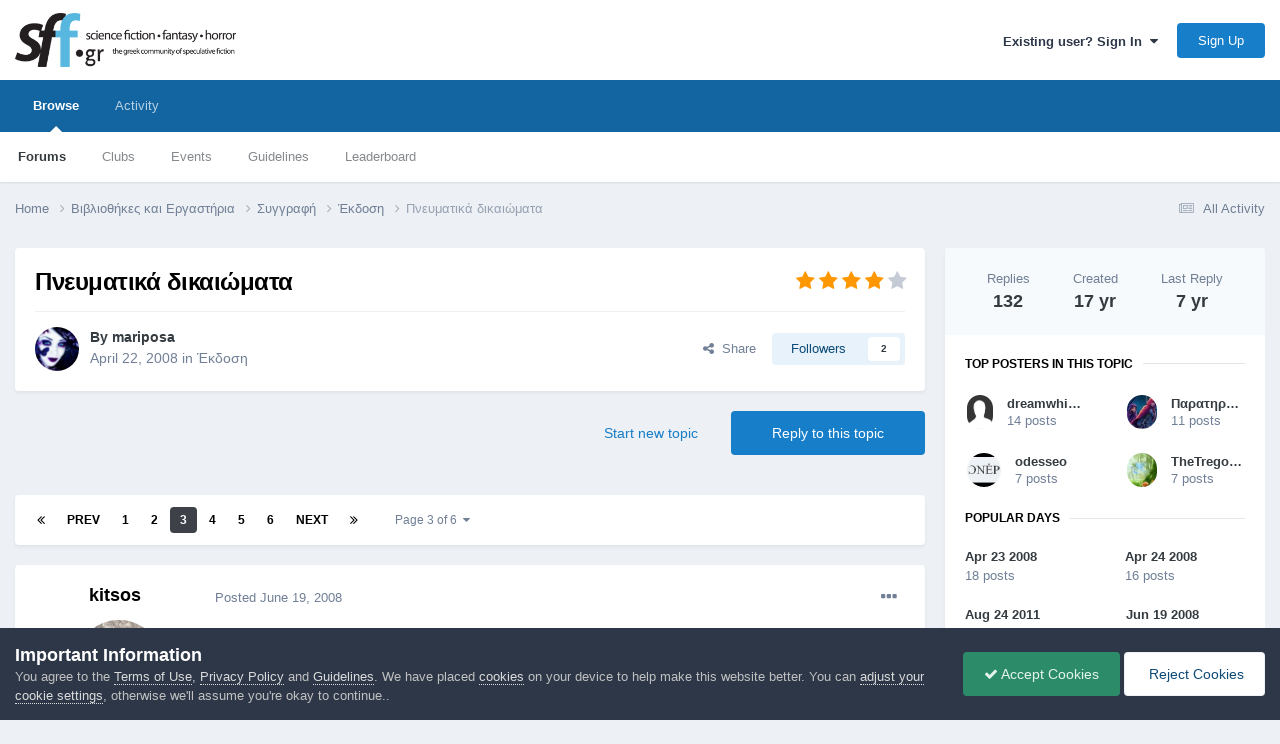

--- FILE ---
content_type: text/html;charset=UTF-8
request_url: https://community.sff.gr/topic/7316-%CF%80%CE%BD%CE%B5%CF%85%CE%BC%CE%B1%CF%84%CE%B9%CE%BA%CE%AC-%CE%B4%CE%B9%CE%BA%CE%B1%CE%B9%CF%8E%CE%BC%CE%B1%CF%84%CE%B1/page/3/
body_size: 44336
content:
<!DOCTYPE html>
<html lang="en-US" dir="ltr">
	<head>
		<meta charset="utf-8">
        
            

<!-- IPS Data Layer Start -->
<script>
    /* IPS Configuration */
    const IpsDataLayerConfig = {"_events":{"account_login":{"enabled":true,"formatted_name":"account_login"},"account_logout":{"enabled":true,"formatted_name":"account_logout"},"account_register":{"enabled":true,"formatted_name":"account_register"},"content_comment":{"enabled":false,"formatted_name":"content_comment"},"content_create":{"enabled":false,"formatted_name":"content_create"},"content_react":{"enabled":false,"formatted_name":"content_react"},"content_view":{"enabled":false,"formatted_name":"content_view"},"search":{"enabled":true,"formatted_name":"search"}},"_properties":{"content_container_url":{"event_keys":["content_*","filter_*","sort","file_download"],"pii":false,"formatted_name":"content_container_url","enabled":true,"type":"string","page_level":true},"content_id":{"event_keys":["content_*","file_download"],"pii":false,"formatted_name":"content_id","enabled":true,"type":"number","page_level":true},"author_name":{"event_keys":["content_*","social_reply","file_download"],"pii":true,"formatted_name":"author_name","enabled":true,"type":"string","page_level":true},"content_title":{"event_keys":["content_*","file_download"],"pii":true,"formatted_name":"content_title","enabled":true,"type":"string","page_level":true},"content_url":{"event_keys":["content_*","file_download"],"pii":false,"formatted_name":"content_url","enabled":true,"type":"string","page_level":true},"author_id":{"event_keys":["content_*","social_reply","file_download"],"pii":true,"formatted_name":"author_id","enabled":true,"type":"number | string","replace_with_sso":true,"page_level":true},"comment_type":{"event_keys":["content_comment","content_react","content_quote"],"pii":false,"formatted_name":"comment_type","enabled":true,"type":"string","page_level":false},"comment_url":{"event_keys":["content_comment","content_react","content_quote"],"pii":false,"formatted_name":"comment_url","enabled":true,"type":"string","page_level":false},"community_area":{"event_keys":["filter_*","sort"],"pii":false,"formatted_name":"community_area","enabled":true,"type":"string","page_level":true},"content_age":{"event_keys":["content_*","file_download"],"pii":false,"formatted_name":"content_age","enabled":true,"type":"number","page_level":true},"content_area":{"event_keys":["content_*","filter_*","sort","file_download"],"pii":false,"formatted_name":"content_area","enabled":true,"type":"string","page_level":true},"content_container_id":{"event_keys":["content_*","filter_*","sort","file_download"],"pii":false,"formatted_name":"content_container_id","enabled":true,"type":"number","page_level":true},"content_container_name":{"event_keys":["content_*","filter_*","sort","file_download"],"pii":false,"formatted_name":"content_container_name","enabled":true,"type":"string","page_level":true},"content_container_path":{"event_keys":["content_*"],"pii":false,"formatted_name":"content_container_path","enabled":false,"type":"array","page_level":true,"default":[]},"content_container_type":{"event_keys":["content_*","filter_*","sort","file_download"],"pii":false,"formatted_name":"content_container_type","enabled":true,"type":"string","page_level":true},"content_type":{"event_keys":["content_*","filter_*","sort","file_download"],"pii":false,"formatted_name":"content_type","enabled":true,"type":"string","page_level":true},"file_name":{"event_keys":["file_download"],"pii":false,"formatted_name":"file_name","enabled":true,"type":"string","page_level":false},"ips_time":{"event_keys":["*"],"pii":false,"formatted_name":"ips_time","enabled":true,"type":"number","page_level":true},"page_number":{"event_keys":["content_view","query","filter","sort"],"pii":false,"formatted_name":"page_number","enabled":true,"type":"number","page_level":true},"comment_id":{"event_keys":["content_comment","content_react","content_quote"],"pii":false,"formatted_name":"comment_id","enabled":true,"type":"number","page_level":false},"logged_in":{"event_keys":[],"pii":false,"formatted_name":"logged_in","enabled":true,"type":"number","page_level":true},"logged_in_time":{"event_keys":[],"pii":false,"formatted_name":"logged_in_time","enabled":true,"type":"number","page_level":true},"member_group":{"event_keys":[],"pii":false,"formatted_name":"member_group","enabled":true,"type":"string","page_level":true},"member_group_id":{"event_keys":[],"pii":false,"formatted_name":"member_group_id","enabled":true,"type":"number","page_level":true},"member_id":{"event_keys":[],"pii":true,"formatted_name":"member_id","enabled":true,"type":"number | string","page_level":true,"replace_with_sso":true},"member_name":{"event_keys":[],"pii":true,"formatted_name":"member_name","enabled":true,"type":"string","page_level":true},"profile_group":{"event_keys":["social_*"],"pii":false,"formatted_name":"profile_group","enabled":true,"type":"string","page_level":true},"profile_group_id":{"event_keys":["social_*"],"pii":false,"formatted_name":"profile_group_id","enabled":true,"type":"number","page_level":true},"profile_id":{"event_keys":["social_*"],"pii":true,"formatted_name":"profile_id","enabled":true,"type":"number | string","page_level":true,"replace_with_sso":true},"profile_name":{"event_keys":["social_*"],"pii":true,"formatted_name":"profile_name","enabled":true,"type":"string","page_level":true},"reaction_type":{"event_keys":["content_react"],"pii":false,"formatted_name":"reaction_type","enabled":true,"type":"string","page_level":false},"sort_by":{"event_keys":["*sort"],"pii":false,"formatted_name":"sort_by","enabled":true,"type":"string","page_level":true},"sort_direction":{"event_keys":["*sort"],"pii":false,"formatted_name":"sort_direction","enabled":true,"type":"string","page_level":true},"view_location":{"event_keys":["*_view"],"pii":false,"formatted_name":"view_location","enabled":true,"type":"string","page_level":true,"default":"page"},"query":{"event_keys":["search"],"pii":false,"formatted_name":"query","enabled":true,"type":"string","page_level":false},"filter_title":{"event_keys":["filter_*"],"pii":false,"formatted_name":"filter_title","enabled":true,"type":"string","page_level":false},"ips_key":{"event_keys":["*"],"pii":false,"formatted_name":"ips_key","enabled":false,"type":"string","page_level":true}},"_pii":true,"_pii_groups":[["author_id","author_name"],["member_id","member_name"],["profile_id","profile_name"]]};

    /* IPS Context */
    const IpsDataLayerContext = {"content_container_url":"https:\/\/community.sff.gr\/forum\/102-%CE%AD%CE%BA%CE%B4%CE%BF%CF%83%CE%B7\/","content_id":7316,"author_name":"mariposa","content_title":"\u03a0\u03bd\u03b5\u03c5\u03bc\u03b1\u03c4\u03b9\u03ba\u03ac \u03b4\u03b9\u03ba\u03b1\u03b9\u03ce\u03bc\u03b1\u03c4\u03b1","content_url":"https:\/\/community.sff.gr\/topic\/7316-%CF%80%CE%BD%CE%B5%CF%85%CE%BC%CE%B1%CF%84%CE%B9%CE%BA%CE%AC-%CE%B4%CE%B9%CE%BA%CE%B1%CE%B9%CF%8E%CE%BC%CE%B1%CF%84%CE%B1\/","author_id":1466,"community_area":"Forums","content_age":6480,"content_area":"Forums","content_container_id":102,"content_container_name":"Έκδοση","content_container_type":"forums","content_type":"topic","ips_time":null,"page_number":3,"logged_in":0,"logged_in_time":null,"member_group":"Guests","member_group_id":2,"member_id":null,"member_name":null,"profile_group":null,"profile_group_id":null,"profile_id":null,"profile_name":null,"sort_by":null,"sort_direction":null,"view_location":"page"};

    /* IPS Events */
    const IpsDataLayerEvents = [];
</script>


<!-- Handlers -->

<!-- Initializers -->
<script> let initcodegtm = context => { if ( !(context instanceof Object) ) { return; } /* Set the key and time */ let ips_time = IpsDataLayerConfig._properties.ips_time.enabled ? IpsDataLayerConfig._properties.ips_time.formatted_name : false; let ips_key = IpsDataLayerConfig._properties.ips_key.enabled ? IpsDataLayerConfig._properties.ips_key.formatted_name : false; if ( ips_time ) { context[ips_time] = Math.floor( Date.now() / 1000 ); } if ( ips_key ) { let s = i => { return Math.floor((1 + Math.random()) * Math.pow(16, i)) .toString(16) .substring(1); }; let mt = Date.now(); let sec = Math.floor(mt / 1000); let secString = sec.toString(16); secString = secString.substring( secString.length - 8 ); let ms = ( mt - ( sec * 1000 ) ) * 1000; /* milliseconds*/ let msString = (ms + 0x100000).toString(16).substring(1); let randomId = secString + msString + s(1) + '.' + s(4) + s(4); context[ips_key] = randomId; } for ( let i in context ) { if ( context[i] === null ) { context[i] = undefined; } } try { if (context instanceof Object) { window.dataLayer = window.dataLayer || []; window.dataLayer.push(context); return; } Debug.log( 'Invalid Data Layer Context: The IPS GTM Data Layer Initializer failed because the context wasn\'t an Object' ); } catch (e) { Debug.error('Bad Data Layer Initializer: Event initializer failed!'); } }; initcodegtm(IpsDataLayerContext || {}); </script>
<!-- END Initializers -->

<!-- Head Snippets -->

<!-- END Head Snippets -->

<!-- Event Callbacks -->
<script>
const IpsDataLayerEventHandlers = [
    ( () => _event => { try { if ( (_event._properties instanceof Object) && (typeof _event._key === 'string')) { window.dataLayer = window.dataLayer || []; let properties = {}; for ( let pKey in _event._properties ) { properties[_event._key + '.' + pKey] = _event._properties[pKey]; } window.dataLayer.push( { ...properties, 'event': _event._key } ); return; } Debug.log( 'Invalid Data Layer Event: An event wasn\'t processed by the IPS GTM Data Layer Handler. The event\'s _key has to be a string, and its _properties has to be an Object.' ); } catch (e) { Debug.error( e ); } } )
];
</script>
<!-- END Event Callbacks -->

<!-- Properties Callbacks -->
<script>
const IpsDataLayerPropertiesHandlers = [
    ( () => _properties => { try { if ( _properties instanceof Object ) { delete _properties.event; /* this cannot be set since this handler is NOT for adding GTM events*/ window.dataLayer = window.dataLayer || []; window.dataLayer.push( _properties ); } } catch (e) { Debug.error( e ); } } )
];
</script>
<!-- END Properties Callbacks -->

<!-- END Handlers -->

<!-- IPS Data Layer End -->
        
		<title>Πνευματικά δικαιώματα - Page 3 - Έκδοση - SFF.gr - Επιστημονική Φαντασία, Μυθοπλασία, Τρόμος</title>
		
			<!-- Global site tag (gtag.js) - Google Analytics -->
<script async src="https://www.googletagmanager.com/gtag/js?id=UA-6315254-1"></script>
<script>
  window.dataLayer = window.dataLayer || [];
  function gtag(){dataLayer.push(arguments);}
  gtag('js', new Date());

  gtag('config', 'UA-6315254-1');
</script>
		
		
		
		

	<meta name="viewport" content="width=device-width, initial-scale=1">



	<meta name="twitter:card" content="summary_large_image" />




	
		
			
				<meta property="og:title" content="Πνευματικά δικαιώματα">
			
		
	

	
		
			
				<meta property="og:type" content="website">
			
		
	

	
		
			
				<meta property="og:url" content="https://community.sff.gr/topic/7316-%CF%80%CE%BD%CE%B5%CF%85%CE%BC%CE%B1%CF%84%CE%B9%CE%BA%CE%AC-%CE%B4%CE%B9%CE%BA%CE%B1%CE%B9%CF%8E%CE%BC%CE%B1%CF%84%CE%B1/">
			
		
	

	
		
			
				<meta property="og:updated_time" content="2018-11-06T16:04:31Z">
			
		
	

	
		
			
				<meta property="og:image" content="https://community.sff.gr/uploads/monthly_11_2011/post-2931-0-29864600-1320327953.jpg">
			
		
	

	
		
			
				<meta property="og:site_name" content="SFF.gr - Επιστημονική Φαντασία, Μυθοπλασία, Τρόμος">
			
		
	

	
		
			
				<meta property="og:locale" content="en_US">
			
		
	


	
		<link rel="first" href="https://community.sff.gr/topic/7316-%CF%80%CE%BD%CE%B5%CF%85%CE%BC%CE%B1%CF%84%CE%B9%CE%BA%CE%AC-%CE%B4%CE%B9%CE%BA%CE%B1%CE%B9%CF%8E%CE%BC%CE%B1%CF%84%CE%B1/" />
	

	
		<link rel="prev" href="https://community.sff.gr/topic/7316-%CF%80%CE%BD%CE%B5%CF%85%CE%BC%CE%B1%CF%84%CE%B9%CE%BA%CE%AC-%CE%B4%CE%B9%CE%BA%CE%B1%CE%B9%CF%8E%CE%BC%CE%B1%CF%84%CE%B1/page/2/" />
	

	
		<link rel="next" href="https://community.sff.gr/topic/7316-%CF%80%CE%BD%CE%B5%CF%85%CE%BC%CE%B1%CF%84%CE%B9%CE%BA%CE%AC-%CE%B4%CE%B9%CE%BA%CE%B1%CE%B9%CF%8E%CE%BC%CE%B1%CF%84%CE%B1/page/4/" />
	

	
		<link rel="last" href="https://community.sff.gr/topic/7316-%CF%80%CE%BD%CE%B5%CF%85%CE%BC%CE%B1%CF%84%CE%B9%CE%BA%CE%AC-%CE%B4%CE%B9%CE%BA%CE%B1%CE%B9%CF%8E%CE%BC%CE%B1%CF%84%CE%B1/page/6/" />
	

	
		<link rel="canonical" href="https://community.sff.gr/topic/7316-%CF%80%CE%BD%CE%B5%CF%85%CE%BC%CE%B1%CF%84%CE%B9%CE%BA%CE%AC-%CE%B4%CE%B9%CE%BA%CE%B1%CE%B9%CF%8E%CE%BC%CE%B1%CF%84%CE%B1/page/3/" />
	

	
		<link as="style" rel="preload" href="https://community.sff.gr/applications/core/interface/ckeditor/ckeditor/skins/ips/editor.css?t=O94E" />
	





<link rel="manifest" href="https://community.sff.gr/manifest.webmanifest/">
<meta name="msapplication-config" content="https://community.sff.gr/browserconfig.xml/">
<meta name="msapplication-starturl" content="/">
<meta name="application-name" content="SFF.gr - Επιστημονική Φαντασία, Μυθοπλασία, Τρόμος">
<meta name="apple-mobile-web-app-title" content="SFF.gr - Επιστημονική Φαντασία, Μυθοπλασία, Τρόμος">

	<meta name="theme-color" content="#ffffff">










<link rel="preload" href="//community.sff.gr/applications/core/interface/font/fontawesome-webfont.woff2?v=4.7.0" as="font" crossorigin="anonymous">
		




	<link rel='stylesheet' href='https://community.sff.gr/uploads/css_built_1/341e4a57816af3ba440d891ca87450ff_framework.css?v=3df8c9b1d61764099878' media='all'>

	<link rel='stylesheet' href='https://community.sff.gr/uploads/css_built_1/05e81b71abe4f22d6eb8d1a929494829_responsive.css?v=3df8c9b1d61764099878' media='all'>

	<link rel='stylesheet' href='https://community.sff.gr/uploads/css_built_1/90eb5adf50a8c640f633d47fd7eb1778_core.css?v=3df8c9b1d61764099878' media='all'>

	<link rel='stylesheet' href='https://community.sff.gr/uploads/css_built_1/5a0da001ccc2200dc5625c3f3934497d_core_responsive.css?v=3df8c9b1d61764099878' media='all'>

	<link rel='stylesheet' href='https://community.sff.gr/uploads/css_built_1/62e269ced0fdab7e30e026f1d30ae516_forums.css?v=3df8c9b1d61764099878' media='all'>

	<link rel='stylesheet' href='https://community.sff.gr/uploads/css_built_1/76e62c573090645fb99a15a363d8620e_forums_responsive.css?v=3df8c9b1d61764099878' media='all'>

	<link rel='stylesheet' href='https://community.sff.gr/uploads/css_built_1/ebdea0c6a7dab6d37900b9190d3ac77b_topics.css?v=3df8c9b1d61764099878' media='all'>

	<link rel='stylesheet' href='https://community.sff.gr/uploads/css_built_1/51a672ecd6862df2c2f1969522683ee9_calendar.css?v=3df8c9b1d61764099878' media='all'>





<link rel='stylesheet' href='https://community.sff.gr/uploads/css_built_1/258adbb6e4f3e83cd3b355f84e3fa002_custom.css?v=3df8c9b1d61764099878' media='all'>




		
		

	
	<link rel='shortcut icon' href='https://community.sff.gr/uploads/monthly_2017_10/favicon.ico.e71757c8248cab1ed23d3f4a6f8ae397.ico' type="image/x-icon">

	</head>
	<body class='ipsApp ipsApp_front ipsJS_none ipsClearfix' data-controller='core.front.core.app,core.front.core.dataLayer' data-message="" data-pageApp='forums' data-pageLocation='front' data-pageModule='forums' data-pageController='topic' data-pageID='7316'  >
		
        

        
            

<!-- IPS Data Body Start -->

<!-- Handlers -->

<!-- END Handlers -->

<!-- IPS Data Layer Body End -->
        

		<a href='#ipsLayout_mainArea' class='ipsHide' title='Go to main content on this page' accesskey='m'>Jump to content</a>
		





		<div id='ipsLayout_header' class='ipsClearfix'>
			<header>
				<div class='ipsLayout_container'>
					


<a href='https://community.sff.gr/' id='elLogo' accesskey='1'><img src="https://community.sff.gr/uploads/monthly_2020_11/sff-2-3.png.5fff0e86b004a6439859b9c3de56233d.png" alt='SFF.gr - Επιστημονική Φαντασία, Μυθοπλασία, Τρόμος'></a>

					
						

	<ul id='elUserNav' class='ipsList_inline cSignedOut ipsResponsive_showDesktop'>
		
        
		
        
        
            
            <li id='elSignInLink'>
                <a href='https://community.sff.gr/login/' data-ipsMenu-closeOnClick="false" data-ipsMenu id='elUserSignIn'>
                    Existing user? Sign In &nbsp;<i class='fa fa-caret-down'></i>
                </a>
                
<div id='elUserSignIn_menu' class='ipsMenu ipsMenu_auto ipsHide'>
	<form accept-charset='utf-8' method='post' action='https://community.sff.gr/login/'>
		<input type="hidden" name="csrfKey" value="76301bdbe874cd125f5c6f4ac4b91850">
		<input type="hidden" name="ref" value="[base64]">
		<div data-role="loginForm">
			
			
			
				
<div class="ipsPad ipsForm ipsForm_vertical">
	<h4 class="ipsType_sectionHead">Sign In</h4>
	<br><br>
	<ul class='ipsList_reset'>
		<li class="ipsFieldRow ipsFieldRow_noLabel ipsFieldRow_fullWidth">
			
			
				<input type="email" placeholder="Email Address" name="auth" autocomplete="email">
			
		</li>
		<li class="ipsFieldRow ipsFieldRow_noLabel ipsFieldRow_fullWidth">
			<input type="password" placeholder="Password" name="password" autocomplete="current-password">
		</li>
		<li class="ipsFieldRow ipsFieldRow_checkbox ipsClearfix">
			<span class="ipsCustomInput">
				<input type="checkbox" name="remember_me" id="remember_me_checkbox" value="1" checked aria-checked="true">
				<span></span>
			</span>
			<div class="ipsFieldRow_content">
				<label class="ipsFieldRow_label" for="remember_me_checkbox">Remember me</label>
				<span class="ipsFieldRow_desc">Not recommended on shared computers</span>
			</div>
		</li>
		<li class="ipsFieldRow ipsFieldRow_fullWidth">
			<button type="submit" name="_processLogin" value="usernamepassword" class="ipsButton ipsButton_primary ipsButton_small" id="elSignIn_submit">Sign In</button>
			
				<p class="ipsType_right ipsType_small">
					
						<a href='https://community.sff.gr/lostpassword/' data-ipsDialog data-ipsDialog-title='Forgot your password?'>
					
					Forgot your password?</a>
				</p>
			
		</li>
	</ul>
</div>
			
		</div>
	</form>
</div>
            </li>
            
        
		
			<li>
				
					<a href='https://community.sff.gr/register/' data-ipsDialog data-ipsDialog-size='narrow' data-ipsDialog-title='Sign Up' id='elRegisterButton' class='ipsButton ipsButton_normal ipsButton_primary'>Sign Up</a>
				
			</li>
		
	</ul>

						
<ul class='ipsMobileHamburger ipsList_reset ipsResponsive_hideDesktop'>
	<li data-ipsDrawer data-ipsDrawer-drawerElem='#elMobileDrawer'>
		<a href='#' >
			
			
				
			
			
			
			<i class='fa fa-navicon'></i>
		</a>
	</li>
</ul>
					
				</div>
			</header>
			

	<nav data-controller='core.front.core.navBar' class=' ipsResponsive_showDesktop'>
		<div class='ipsNavBar_primary ipsLayout_container '>
			<ul data-role="primaryNavBar" class='ipsClearfix'>
				


	
		
		
			
		
		<li class='ipsNavBar_active' data-active id='elNavSecondary_1' data-role="navBarItem" data-navApp="core" data-navExt="CustomItem">
			
			
				<a href="https://community.sff.gr"  data-navItem-id="1" data-navDefault>
					Browse<span class='ipsNavBar_active__identifier'></span>
				</a>
			
			
				<ul class='ipsNavBar_secondary ' data-role='secondaryNavBar'>
					


	
		
		
			
		
		<li class='ipsNavBar_active' data-active id='elNavSecondary_11' data-role="navBarItem" data-navApp="forums" data-navExt="Forums">
			
			
				<a href="https://community.sff.gr"  data-navItem-id="11" data-navDefault>
					Forums<span class='ipsNavBar_active__identifier'></span>
				</a>
			
			
		</li>
	
	

	
		
		
		<li  id='elNavSecondary_3' data-role="navBarItem" data-navApp="core" data-navExt="Clubs">
			
			
				<a href="https://community.sff.gr/clubs/"  data-navItem-id="3" >
					Clubs<span class='ipsNavBar_active__identifier'></span>
				</a>
			
			
		</li>
	
	

	
		
		
		<li  id='elNavSecondary_12' data-role="navBarItem" data-navApp="calendar" data-navExt="Calendar">
			
			
				<a href="https://community.sff.gr/events/"  data-navItem-id="12" >
					Events<span class='ipsNavBar_active__identifier'></span>
				</a>
			
			
		</li>
	
	

	
		
		
		<li  id='elNavSecondary_16' data-role="navBarItem" data-navApp="core" data-navExt="Guidelines">
			
			
				<a href="https://community.sff.gr/guidelines/"  data-navItem-id="16" >
					Guidelines<span class='ipsNavBar_active__identifier'></span>
				</a>
			
			
		</li>
	
	

	
	

	
		
		
		<li  id='elNavSecondary_19' data-role="navBarItem" data-navApp="core" data-navExt="Leaderboard">
			
			
				<a href="https://community.sff.gr/leaderboard/"  data-navItem-id="19" >
					Leaderboard<span class='ipsNavBar_active__identifier'></span>
				</a>
			
			
		</li>
	
	

					<li class='ipsHide' id='elNavigationMore_1' data-role='navMore'>
						<a href='#' data-ipsMenu data-ipsMenu-appendTo='#elNavigationMore_1' id='elNavigationMore_1_dropdown'>More <i class='fa fa-caret-down'></i></a>
						<ul class='ipsHide ipsMenu ipsMenu_auto' id='elNavigationMore_1_dropdown_menu' data-role='moreDropdown'></ul>
					</li>
				</ul>
			
		</li>
	
	

	
		
		
		<li  id='elNavSecondary_2' data-role="navBarItem" data-navApp="core" data-navExt="CustomItem">
			
			
				<a href="https://community.sff.gr/discover/"  data-navItem-id="2" >
					Activity<span class='ipsNavBar_active__identifier'></span>
				</a>
			
			
				<ul class='ipsNavBar_secondary ipsHide' data-role='secondaryNavBar'>
					


	
		
		
		<li  id='elNavSecondary_4' data-role="navBarItem" data-navApp="core" data-navExt="AllActivity">
			
			
				<a href="https://community.sff.gr/discover/"  data-navItem-id="4" >
					All Activity<span class='ipsNavBar_active__identifier'></span>
				</a>
			
			
		</li>
	
	

	
	

	
	

	
	

	
	

	
		
		
		<li  id='elNavSecondary_9' data-role="navBarItem" data-navApp="core" data-navExt="Promoted">
			
			
				<a href="https://community.sff.gr/ourpicks/"  data-navItem-id="9" >
					Our Picks<span class='ipsNavBar_active__identifier'></span>
				</a>
			
			
		</li>
	
	

					<li class='ipsHide' id='elNavigationMore_2' data-role='navMore'>
						<a href='#' data-ipsMenu data-ipsMenu-appendTo='#elNavigationMore_2' id='elNavigationMore_2_dropdown'>More <i class='fa fa-caret-down'></i></a>
						<ul class='ipsHide ipsMenu ipsMenu_auto' id='elNavigationMore_2_dropdown_menu' data-role='moreDropdown'></ul>
					</li>
				</ul>
			
		</li>
	
	

	
	

				<li class='ipsHide' id='elNavigationMore' data-role='navMore'>
					<a href='#' data-ipsMenu data-ipsMenu-appendTo='#elNavigationMore' id='elNavigationMore_dropdown'>More</a>
					<ul class='ipsNavBar_secondary ipsHide' data-role='secondaryNavBar'>
						<li class='ipsHide' id='elNavigationMore_more' data-role='navMore'>
							<a href='#' data-ipsMenu data-ipsMenu-appendTo='#elNavigationMore_more' id='elNavigationMore_more_dropdown'>More <i class='fa fa-caret-down'></i></a>
							<ul class='ipsHide ipsMenu ipsMenu_auto' id='elNavigationMore_more_dropdown_menu' data-role='moreDropdown'></ul>
						</li>
					</ul>
				</li>
			</ul>
			

		</div>
	</nav>

			
<ul id='elMobileNav' class='ipsResponsive_hideDesktop' data-controller='core.front.core.mobileNav'>
	
		
			
			
				
				
			
				
				
			
				
					<li id='elMobileBreadcrumb'>
						<a href='https://community.sff.gr/forum/102-%CE%AD%CE%BA%CE%B4%CE%BF%CF%83%CE%B7/'>
							<span>Έκδοση</span>
						</a>
					</li>
				
				
			
				
				
			
		
	
	
	
	<li >
		<a data-action="defaultStream" href='https://community.sff.gr/discover/'><i class="fa fa-newspaper-o" aria-hidden="true"></i></a>
	</li>

	

	
</ul>
		</div>
		<main id='ipsLayout_body' class='ipsLayout_container'>
			<div id='ipsLayout_contentArea'>
				<div id='ipsLayout_contentWrapper'>
					
<nav class='ipsBreadcrumb ipsBreadcrumb_top ipsFaded_withHover'>
	

	<ul class='ipsList_inline ipsPos_right'>
		
		<li >
			<a data-action="defaultStream" class='ipsType_light '  href='https://community.sff.gr/discover/'><i class="fa fa-newspaper-o" aria-hidden="true"></i> <span>All Activity</span></a>
		</li>
		
	</ul>

	<ul data-role="breadcrumbList">
		<li>
			<a title="Home" href='https://community.sff.gr/'>
				<span>Home <i class='fa fa-angle-right'></i></span>
			</a>
		</li>
		
		
			<li>
				
					<a href='https://community.sff.gr/forum/62-%CE%B2%CE%B9%CE%B2%CE%BB%CE%B9%CE%BF%CE%B8%CE%AE%CE%BA%CE%B5%CF%82-%CE%BA%CE%B1%CE%B9-%CE%B5%CF%81%CE%B3%CE%B1%CF%83%CF%84%CE%AE%CF%81%CE%B9%CE%B1/'>
						<span>Βιβλιοθήκες και Εργαστήρια <i class='fa fa-angle-right' aria-hidden="true"></i></span>
					</a>
				
			</li>
		
			<li>
				
					<a href='https://community.sff.gr/forum/16-%CF%83%CF%85%CE%B3%CE%B3%CF%81%CE%B1%CF%86%CE%AE/'>
						<span>Συγγραφή <i class='fa fa-angle-right' aria-hidden="true"></i></span>
					</a>
				
			</li>
		
			<li>
				
					<a href='https://community.sff.gr/forum/102-%CE%AD%CE%BA%CE%B4%CE%BF%CF%83%CE%B7/'>
						<span>Έκδοση <i class='fa fa-angle-right' aria-hidden="true"></i></span>
					</a>
				
			</li>
		
			<li>
				
					Πνευματικά δικαιώματα
				
			</li>
		
	</ul>
</nav>
					
					<div id='ipsLayout_mainArea'>
						
						
						
						

	




						



<div class='ipsPageHeader ipsResponsive_pull ipsBox ipsPadding sm:ipsPadding:half ipsMargin_bottom'>
		
	
	<div class='ipsFlex ipsFlex-ai:center ipsFlex-fw:wrap ipsGap:4'>
		<div class='ipsFlex-flex:11'>
			<h1 class='ipsType_pageTitle ipsContained_container'>
				

				
				
					<span class='ipsType_break ipsContained'>
						<span>Πνευματικά δικαιώματα</span>
					</span>
				
			</h1>
			
			
		</div>
		
			<div class='ipsFlex-flex:00 ipsType_light'>
				
				
<div  class='ipsClearfix ipsRating  ipsRating_veryLarge'>
	
	<ul class='ipsRating_collective'>
		
			
				<li class='ipsRating_on'>
					<i class='fa fa-star'></i>
				</li>
			
		
			
				<li class='ipsRating_on'>
					<i class='fa fa-star'></i>
				</li>
			
		
			
				<li class='ipsRating_on'>
					<i class='fa fa-star'></i>
				</li>
			
		
			
				<li class='ipsRating_on'>
					<i class='fa fa-star'></i>
				</li>
			
		
			
				<li class='ipsRating_off'>
					<i class='fa fa-star'></i>
				</li>
			
		
	</ul>
</div>
			</div>
		
	</div>
	<hr class='ipsHr'>
	<div class='ipsPageHeader__meta ipsFlex ipsFlex-jc:between ipsFlex-ai:center ipsFlex-fw:wrap ipsGap:3'>
		<div class='ipsFlex-flex:11'>
			<div class='ipsPhotoPanel ipsPhotoPanel_mini ipsPhotoPanel_notPhone ipsClearfix'>
				

	<span class='ipsUserPhoto ipsUserPhoto_mini '>
		<img src='https://community.sff.gr/uploads/av-1466.png' alt='mariposa' loading="lazy">
	</span>

				<div>
					<p class='ipsType_reset ipsType_blendLinks'>
						<span class='ipsType_normal'>
						
							<strong>By 


<span style='color:#'>mariposa</span></strong><br />
							<span class='ipsType_light'><time datetime='2008-04-22T20:59:53Z' title='04/22/2008 08:59  PM' data-short='17 yr'>April 22, 2008</time> in <a href="https://community.sff.gr/forum/102-%CE%AD%CE%BA%CE%B4%CE%BF%CF%83%CE%B7/">Έκδοση</a></span>
						
						</span>
					</p>
				</div>
			</div>
		</div>
		
			<div class='ipsFlex-flex:01 ipsResponsive_hidePhone'>
				<div class='ipsShareLinks'>
					
						


    <a href='#elShareItem_1099635169_menu' id='elShareItem_1099635169' data-ipsMenu class='ipsShareButton ipsButton ipsButton_verySmall ipsButton_link ipsButton_link--light'>
        <span><i class='fa fa-share-alt'></i></span> &nbsp;Share
    </a>

    <div class='ipsPadding ipsMenu ipsMenu_auto ipsHide' id='elShareItem_1099635169_menu' data-controller="core.front.core.sharelink">
        <ul class='ipsList_inline'>
            
                <li>
<a href="https://www.linkedin.com/shareArticle?mini=true&amp;url=https%3A%2F%2Fcommunity.sff.gr%2Ftopic%2F7316-%25CF%2580%25CE%25BD%25CE%25B5%25CF%2585%25CE%25BC%25CE%25B1%25CF%2584%25CE%25B9%25CE%25BA%25CE%25AC-%25CE%25B4%25CE%25B9%25CE%25BA%25CE%25B1%25CE%25B9%25CF%258E%25CE%25BC%25CE%25B1%25CF%2584%25CE%25B1%2F&amp;title=%CE%A0%CE%BD%CE%B5%CF%85%CE%BC%CE%B1%CF%84%CE%B9%CE%BA%CE%AC+%CE%B4%CE%B9%CE%BA%CE%B1%CE%B9%CF%8E%CE%BC%CE%B1%CF%84%CE%B1" rel="nofollow noopener" class="cShareLink cShareLink_linkedin" target="_blank" data-role="shareLink" title='Share on LinkedIn' data-ipsTooltip>
	<i class="fa fa-linkedin"></i>
</a></li>
            
                <li>
<a href="https://www.facebook.com/sharer/sharer.php?u=https%3A%2F%2Fcommunity.sff.gr%2Ftopic%2F7316-%25CF%2580%25CE%25BD%25CE%25B5%25CF%2585%25CE%25BC%25CE%25B1%25CF%2584%25CE%25B9%25CE%25BA%25CE%25AC-%25CE%25B4%25CE%25B9%25CE%25BA%25CE%25B1%25CE%25B9%25CF%258E%25CE%25BC%25CE%25B1%25CF%2584%25CE%25B1%2F" class="cShareLink cShareLink_facebook" target="_blank" data-role="shareLink" title='Share on Facebook' data-ipsTooltip rel='noopener nofollow'>
	<i class="fa fa-facebook"></i>
</a></li>
            
                <li>
<a href="https://x.com/share?url=https%3A%2F%2Fcommunity.sff.gr%2Ftopic%2F7316-%2525CF%252580%2525CE%2525BD%2525CE%2525B5%2525CF%252585%2525CE%2525BC%2525CE%2525B1%2525CF%252584%2525CE%2525B9%2525CE%2525BA%2525CE%2525AC-%2525CE%2525B4%2525CE%2525B9%2525CE%2525BA%2525CE%2525B1%2525CE%2525B9%2525CF%25258E%2525CE%2525BC%2525CE%2525B1%2525CF%252584%2525CE%2525B1%2F" class="cShareLink cShareLink_x" target="_blank" data-role="shareLink" title='Share on X' data-ipsTooltip rel='nofollow noopener'>
    <i class="fa fa-x"></i>
</a></li>
            
                <li>
<a href="mailto:?subject=%CE%A0%CE%BD%CE%B5%CF%85%CE%BC%CE%B1%CF%84%CE%B9%CE%BA%CE%AC%20%CE%B4%CE%B9%CE%BA%CE%B1%CE%B9%CF%8E%CE%BC%CE%B1%CF%84%CE%B1&body=https%3A%2F%2Fcommunity.sff.gr%2Ftopic%2F7316-%25CF%2580%25CE%25BD%25CE%25B5%25CF%2585%25CE%25BC%25CE%25B1%25CF%2584%25CE%25B9%25CE%25BA%25CE%25AC-%25CE%25B4%25CE%25B9%25CE%25BA%25CE%25B1%25CE%25B9%25CF%258E%25CE%25BC%25CE%25B1%25CF%2584%25CE%25B1%2F" rel='nofollow' class='cShareLink cShareLink_email' title='Share via email' data-ipsTooltip>
	<i class="fa fa-envelope"></i>
</a></li>
            
        </ul>
        
            <hr class='ipsHr'>
            <button class='ipsHide ipsButton ipsButton_verySmall ipsButton_light ipsButton_fullWidth ipsMargin_top:half' data-controller='core.front.core.webshare' data-role='webShare' data-webShareTitle='Πνευματικά δικαιώματα' data-webShareText='Πνευματικά δικαιώματα' data-webShareUrl='https://community.sff.gr/topic/7316-%CF%80%CE%BD%CE%B5%CF%85%CE%BC%CE%B1%CF%84%CE%B9%CE%BA%CE%AC-%CE%B4%CE%B9%CE%BA%CE%B1%CE%B9%CF%8E%CE%BC%CE%B1%CF%84%CE%B1/'>More sharing options...</button>
        
    </div>

					
					
                    

					



					

<div data-followApp='forums' data-followArea='topic' data-followID='7316' data-controller='core.front.core.followButton'>
	

	<a href='https://community.sff.gr/login/' rel="nofollow" class="ipsFollow ipsPos_middle ipsButton ipsButton_light ipsButton_verySmall " data-role="followButton" data-ipsTooltip title='Sign in to follow this'>
		<span>Followers</span>
		<span class='ipsCommentCount'>2</span>
	</a>

</div>
				</div>
			</div>
					
	</div>
	
	
</div>








<div class='ipsClearfix'>
	<ul class="ipsToolList ipsToolList_horizontal ipsClearfix ipsSpacer_both ">
		
			<li class='ipsToolList_primaryAction'>
				<span data-controller='forums.front.topic.reply'>
					
						<a href='#replyForm' rel="nofollow" class='ipsButton ipsButton_important ipsButton_medium ipsButton_fullWidth' data-action='replyToTopic'>Reply to this topic</a>
					
				</span>
			</li>
		
		
			<li class='ipsResponsive_hidePhone'>
				
					<a href="https://community.sff.gr/forum/102-%CE%AD%CE%BA%CE%B4%CE%BF%CF%83%CE%B7/?do=add" rel="nofollow" class='ipsButton ipsButton_link ipsButton_medium ipsButton_fullWidth' title='Start a new topic in this forum'>Start new topic</a>
				
			</li>
		
		
	</ul>
</div>

<div id='comments' data-controller='core.front.core.commentFeed,forums.front.topic.view, core.front.core.ignoredComments' data-autoPoll data-baseURL='https://community.sff.gr/topic/7316-%CF%80%CE%BD%CE%B5%CF%85%CE%BC%CE%B1%CF%84%CE%B9%CE%BA%CE%AC-%CE%B4%CE%B9%CE%BA%CE%B1%CE%B9%CF%8E%CE%BC%CE%B1%CF%84%CE%B1/'  data-feedID='topic-7316' class='cTopic ipsClear ipsSpacer_top'>
	
			

				<div class="ipsBox ipsResponsive_pull ipsPadding:half ipsClearfix ipsClear ipsMargin_bottom">
					
					
						


	
	<ul class='ipsPagination' id='elPagination_a95ff66c49ad2cf1b27440721f1d6ef2_1954280850' data-ipsPagination-seoPagination='true' data-pages='6' data-ipsPagination  data-ipsPagination-pages="6" data-ipsPagination-perPage='25'>
		
			
				<li class='ipsPagination_first'><a href='https://community.sff.gr/topic/7316-%CF%80%CE%BD%CE%B5%CF%85%CE%BC%CE%B1%CF%84%CE%B9%CE%BA%CE%AC-%CE%B4%CE%B9%CE%BA%CE%B1%CE%B9%CF%8E%CE%BC%CE%B1%CF%84%CE%B1/#comments' rel="first" data-page='1' data-ipsTooltip title='First page'><i class='fa fa-angle-double-left'></i></a></li>
				<li class='ipsPagination_prev'><a href='https://community.sff.gr/topic/7316-%CF%80%CE%BD%CE%B5%CF%85%CE%BC%CE%B1%CF%84%CE%B9%CE%BA%CE%AC-%CE%B4%CE%B9%CE%BA%CE%B1%CE%B9%CF%8E%CE%BC%CE%B1%CF%84%CE%B1/page/2/#comments' rel="prev" data-page='2' data-ipsTooltip title='Previous page'>Prev</a></li>
				
					<li class='ipsPagination_page'><a href='https://community.sff.gr/topic/7316-%CF%80%CE%BD%CE%B5%CF%85%CE%BC%CE%B1%CF%84%CE%B9%CE%BA%CE%AC-%CE%B4%CE%B9%CE%BA%CE%B1%CE%B9%CF%8E%CE%BC%CE%B1%CF%84%CE%B1/#comments' data-page='1'>1</a></li>
				
					<li class='ipsPagination_page'><a href='https://community.sff.gr/topic/7316-%CF%80%CE%BD%CE%B5%CF%85%CE%BC%CE%B1%CF%84%CE%B9%CE%BA%CE%AC-%CE%B4%CE%B9%CE%BA%CE%B1%CE%B9%CF%8E%CE%BC%CE%B1%CF%84%CE%B1/page/2/#comments' data-page='2'>2</a></li>
				
			
			<li class='ipsPagination_page ipsPagination_active'><a href='https://community.sff.gr/topic/7316-%CF%80%CE%BD%CE%B5%CF%85%CE%BC%CE%B1%CF%84%CE%B9%CE%BA%CE%AC-%CE%B4%CE%B9%CE%BA%CE%B1%CE%B9%CF%8E%CE%BC%CE%B1%CF%84%CE%B1/page/3/#comments' data-page='3'>3</a></li>
			
				
					<li class='ipsPagination_page'><a href='https://community.sff.gr/topic/7316-%CF%80%CE%BD%CE%B5%CF%85%CE%BC%CE%B1%CF%84%CE%B9%CE%BA%CE%AC-%CE%B4%CE%B9%CE%BA%CE%B1%CE%B9%CF%8E%CE%BC%CE%B1%CF%84%CE%B1/page/4/#comments' data-page='4'>4</a></li>
				
					<li class='ipsPagination_page'><a href='https://community.sff.gr/topic/7316-%CF%80%CE%BD%CE%B5%CF%85%CE%BC%CE%B1%CF%84%CE%B9%CE%BA%CE%AC-%CE%B4%CE%B9%CE%BA%CE%B1%CE%B9%CF%8E%CE%BC%CE%B1%CF%84%CE%B1/page/5/#comments' data-page='5'>5</a></li>
				
					<li class='ipsPagination_page'><a href='https://community.sff.gr/topic/7316-%CF%80%CE%BD%CE%B5%CF%85%CE%BC%CE%B1%CF%84%CE%B9%CE%BA%CE%AC-%CE%B4%CE%B9%CE%BA%CE%B1%CE%B9%CF%8E%CE%BC%CE%B1%CF%84%CE%B1/page/6/#comments' data-page='6'>6</a></li>
				
				<li class='ipsPagination_next'><a href='https://community.sff.gr/topic/7316-%CF%80%CE%BD%CE%B5%CF%85%CE%BC%CE%B1%CF%84%CE%B9%CE%BA%CE%AC-%CE%B4%CE%B9%CE%BA%CE%B1%CE%B9%CF%8E%CE%BC%CE%B1%CF%84%CE%B1/page/4/#comments' rel="next" data-page='4' data-ipsTooltip title='Next page'>Next</a></li>
				<li class='ipsPagination_last'><a href='https://community.sff.gr/topic/7316-%CF%80%CE%BD%CE%B5%CF%85%CE%BC%CE%B1%CF%84%CE%B9%CE%BA%CE%AC-%CE%B4%CE%B9%CE%BA%CE%B1%CE%B9%CF%8E%CE%BC%CE%B1%CF%84%CE%B1/page/6/#comments' rel="last" data-page='6' data-ipsTooltip title='Last page'><i class='fa fa-angle-double-right'></i></a></li>
			
			
				<li class='ipsPagination_pageJump'>
					<a href='#' data-ipsMenu data-ipsMenu-closeOnClick='false' data-ipsMenu-appendTo='#elPagination_a95ff66c49ad2cf1b27440721f1d6ef2_1954280850' id='elPagination_a95ff66c49ad2cf1b27440721f1d6ef2_1954280850_jump'>Page 3 of 6 &nbsp;<i class='fa fa-caret-down'></i></a>
					<div class='ipsMenu ipsMenu_narrow ipsPadding ipsHide' id='elPagination_a95ff66c49ad2cf1b27440721f1d6ef2_1954280850_jump_menu'>
						<form accept-charset='utf-8' method='post' action='https://community.sff.gr/topic/7316-%CF%80%CE%BD%CE%B5%CF%85%CE%BC%CE%B1%CF%84%CE%B9%CE%BA%CE%AC-%CE%B4%CE%B9%CE%BA%CE%B1%CE%B9%CF%8E%CE%BC%CE%B1%CF%84%CE%B1/#comments' data-role="pageJump" data-baseUrl='#'>
							<ul class='ipsForm ipsForm_horizontal'>
								<li class='ipsFieldRow'>
									<input type='number' min='1' max='6' placeholder='Page number' class='ipsField_fullWidth' name='page'>
								</li>
								<li class='ipsFieldRow ipsFieldRow_fullWidth'>
									<input type='submit' class='ipsButton_fullWidth ipsButton ipsButton_verySmall ipsButton_primary' value='Go'>
								</li>
							</ul>
						</form>
					</div>
				</li>
			
		
	</ul>

					
				</div>
			
	

	

<div data-controller='core.front.core.recommendedComments' data-url='https://community.sff.gr/topic/7316-%CF%80%CE%BD%CE%B5%CF%85%CE%BC%CE%B1%CF%84%CE%B9%CE%BA%CE%AC-%CE%B4%CE%B9%CE%BA%CE%B1%CE%B9%CF%8E%CE%BC%CE%B1%CF%84%CE%B1/?recommended=comments' class='ipsRecommendedComments ipsHide'>
	<div data-role="recommendedComments">
		<h2 class='ipsType_sectionHead ipsType_large ipsType_bold ipsMargin_bottom'>Recommended Posts</h2>
		
	</div>
</div>
	
	<div id="elPostFeed" data-role='commentFeed' data-controller='core.front.core.moderation' >
		<form action="https://community.sff.gr/topic/7316-%CF%80%CE%BD%CE%B5%CF%85%CE%BC%CE%B1%CF%84%CE%B9%CE%BA%CE%AC-%CE%B4%CE%B9%CE%BA%CE%B1%CE%B9%CF%8E%CE%BC%CE%B1%CF%84%CE%B1/page/3/?csrfKey=76301bdbe874cd125f5c6f4ac4b91850&amp;do=multimodComment" method="post" data-ipsPageAction data-role='moderationTools'>
			
			
				

					

					
					



<a id='comment-92602'></a>
<article  id='elComment_92602' class='cPost ipsBox ipsResponsive_pull  ipsComment  ipsComment_parent ipsClearfix ipsClear ipsColumns ipsColumns_noSpacing ipsColumns_collapsePhone    '>
	

	

	<div class='cAuthorPane_mobile ipsResponsive_showPhone'>
		<div class='cAuthorPane_photo'>
			<div class='cAuthorPane_photoWrap'>
				

	<span class='ipsUserPhoto ipsUserPhoto_large '>
		<img src='https://community.sff.gr/uploads/profile/photo-thumb-1465.jpg' alt='kitsos' loading="lazy">
	</span>

				
				
					<a href="https://community.sff.gr/profile/1465-kitsos/badges/" rel="nofollow">
						
<img src='https://community.sff.gr/uploads/monthly_2022_02/1_Newbie.svg' loading="lazy" alt="Newbie" class="cAuthorPane_badge cAuthorPane_badge--rank ipsOutline ipsOutline:2px" data-ipsTooltip title="Rank: Newbie (1/14)">
					</a>
				
			</div>
		</div>
		<div class='cAuthorPane_content'>
			<h3 class='ipsType_sectionHead cAuthorPane_author ipsType_break ipsType_blendLinks ipsFlex ipsFlex-ai:center'>
				


<span style='color:#'>kitsos</span>
			</h3>
			<div class='ipsType_light ipsType_reset'>
				<a href='https://community.sff.gr/topic/7316-%CF%80%CE%BD%CE%B5%CF%85%CE%BC%CE%B1%CF%84%CE%B9%CE%BA%CE%AC-%CE%B4%CE%B9%CE%BA%CE%B1%CE%B9%CF%8E%CE%BC%CE%B1%CF%84%CE%B1/?do=findComment&amp;comment=92602' rel="nofollow" class='ipsType_blendLinks'>Posted <time datetime='2008-06-19T18:38:25Z' title='06/19/2008 06:38  PM' data-short='17 yr'>June 19, 2008</time></a>
				
			</div>
		</div>
	</div>
	<aside class='ipsComment_author cAuthorPane ipsColumn ipsColumn_medium ipsResponsive_hidePhone'>
		<h3 class='ipsType_sectionHead cAuthorPane_author ipsType_blendLinks ipsType_break'><strong>


kitsos</strong>
			
		</h3>
		<ul class='cAuthorPane_info ipsList_reset'>
			<li data-role='photo' class='cAuthorPane_photo'>
				<div class='cAuthorPane_photoWrap'>
					

	<span class='ipsUserPhoto ipsUserPhoto_large '>
		<img src='https://community.sff.gr/uploads/profile/photo-thumb-1465.jpg' alt='kitsos' loading="lazy">
	</span>

					
					
						
<img src='https://community.sff.gr/uploads/monthly_2022_02/1_Newbie.svg' loading="lazy" alt="Newbie" class="cAuthorPane_badge cAuthorPane_badge--rank ipsOutline ipsOutline:2px" data-ipsTooltip title="Rank: Newbie (1/14)">
					
				</div>
			</li>
			
				<li data-role='group'><span style='color:#'>Members</span></li>
				
			
			
				<li data-role='stats' class='ipsMargin_top'>
					<ul class="ipsList_reset ipsType_light ipsFlex ipsFlex-ai:center ipsFlex-jc:center ipsGap_row:2 cAuthorPane_stats">
						<li>
							
								<i class="fa fa-comment"></i> 1.1k
							
						</li>
						
					</ul>
				</li>
			
			
				

	
	<li data-role='custom-field' class='ipsResponsive_hidePhone ipsType_break'>
		
<span class='ft'>Gender:</span><span class='fc'>Male</span>
	</li>
	

	
	<li data-role='custom-field' class='ipsResponsive_hidePhone ipsType_break'>
		
<span class='ft'>Όνομα: </span><span class='fc'>Κώστας</span>
	</li>
	

			
		</ul>
	</aside>
	<div class='ipsColumn ipsColumn_fluid ipsMargin:none'>
		

<div id='comment-92602_wrap' data-controller='core.front.core.comment' data-commentApp='forums' data-commentType='forums' data-commentID="92602" data-quoteData='{&quot;userid&quot;:1465,&quot;username&quot;:&quot;kitsos&quot;,&quot;timestamp&quot;:1213900705,&quot;contentapp&quot;:&quot;forums&quot;,&quot;contenttype&quot;:&quot;forums&quot;,&quot;contentid&quot;:7316,&quot;contentclass&quot;:&quot;forums_Topic&quot;,&quot;contentcommentid&quot;:92602}' class='ipsComment_content ipsType_medium'>

	<div class='ipsComment_meta ipsType_light ipsFlex ipsFlex-ai:center ipsFlex-jc:between ipsFlex-fd:row-reverse'>
		<div class='ipsType_light ipsType_reset ipsType_blendLinks ipsComment_toolWrap'>
			<div class='ipsResponsive_hidePhone ipsComment_badges'>
				<ul class='ipsList_reset ipsFlex ipsFlex-jc:end ipsFlex-fw:wrap ipsGap:2 ipsGap_row:1'>
					
					
					
					
					
				</ul>
			</div>
			<ul class='ipsList_reset ipsComment_tools'>
				<li>
					<a href='#elControls_92602_menu' class='ipsComment_ellipsis' id='elControls_92602' title='More options...' data-ipsMenu data-ipsMenu-appendTo='#comment-92602_wrap'><i class='fa fa-ellipsis-h'></i></a>
					<ul id='elControls_92602_menu' class='ipsMenu ipsMenu_narrow ipsHide'>
						
						
							<li class='ipsMenu_item'><a href='https://community.sff.gr/topic/7316-%CF%80%CE%BD%CE%B5%CF%85%CE%BC%CE%B1%CF%84%CE%B9%CE%BA%CE%AC-%CE%B4%CE%B9%CE%BA%CE%B1%CE%B9%CF%8E%CE%BC%CE%B1%CF%84%CE%B1/?do=findComment&amp;comment=92602' rel="nofollow" title='Share this post' data-ipsDialog data-ipsDialog-size='narrow' data-ipsDialog-content='#elShareComment_92602_menu' data-ipsDialog-title="Share this post" id='elSharePost_92602' data-role='shareComment'>Share</a></li>
						
                        
						
						
						
							
								
							
							
							
							
							
							
						
					</ul>
				</li>
				
			</ul>
		</div>

		<div class='ipsType_reset ipsResponsive_hidePhone'>
			<a href='https://community.sff.gr/topic/7316-%CF%80%CE%BD%CE%B5%CF%85%CE%BC%CE%B1%CF%84%CE%B9%CE%BA%CE%AC-%CE%B4%CE%B9%CE%BA%CE%B1%CE%B9%CF%8E%CE%BC%CE%B1%CF%84%CE%B1/?do=findComment&amp;comment=92602' rel="nofollow" class='ipsType_blendLinks'>Posted <time datetime='2008-06-19T18:38:25Z' title='06/19/2008 06:38  PM' data-short='17 yr'>June 19, 2008</time></a>
			
			<span class='ipsResponsive_hidePhone'>
				
				
			</span>
		</div>
	</div>

	

    

	<div class='cPost_contentWrap'>
		
		<div data-role='commentContent' class='ipsType_normal ipsType_richText ipsPadding_bottom ipsContained' data-controller='core.front.core.lightboxedImages'>
			
<blockquote data-ipsquote="" class="ipsQuote" data-ipsquote-contentcommentid="92550" data-ipsquote-username="thrope" data-cite="thrope" data-ipsquote-contentapp="forums" data-ipsquote-contenttype="forums" data-ipsquote-contentid="7316" data-ipsquote-contentclass="forums_Topic"><div>συγκεκρίμενα ήταν περίπου 5 ευρώ για κάθε φύλλο</div></blockquote>
<p> </p>
<p> <img src="//community.sff.gr/applications/core/interface/js/spacer.png" alt=":wtf:" data-emoticon="" data-src="https://community.sff.gr/uploads/emoticons/default_wtf1.gif"> Πιστεύω πως είναι εξωφρενικά πολλά. Μποϊκοτάζ στα αρπαχτικά!!!</p>


			
		</div>

		
			<div class='ipsItemControls'>
				
					
						

	<div data-controller='core.front.core.reaction' class='ipsItemControls_right ipsClearfix '>	
		<div class='ipsReact ipsPos_right'>
			
				
				<div class='ipsReact_blurb ipsHide' data-role='reactionBlurb'>
					
				</div>
			
			
			
		</div>
	</div>

					
				
				<ul class='ipsComment_controls ipsClearfix ipsItemControls_left' data-role="commentControls">
					
						
						
							<li data-ipsQuote-editor='topic_comment' data-ipsQuote-target='#comment-92602' class='ipsJS_show'>
								<button class='ipsButton ipsButton_light ipsButton_verySmall ipsButton_narrow cMultiQuote ipsHide' data-action='multiQuoteComment' data-ipsTooltip data-ipsQuote-multiQuote data-mqId='mq92602' title='MultiQuote'><i class='fa fa-plus'></i></button>
							</li>
							<li data-ipsQuote-editor='topic_comment' data-ipsQuote-target='#comment-92602' class='ipsJS_show'>
								<a href='#' data-action='quoteComment' data-ipsQuote-singleQuote>Quote</a>
							</li>
						
						
						
												
					
					<li class='ipsHide' data-role='commentLoading'>
						<span class='ipsLoading ipsLoading_tiny ipsLoading_noAnim'></span>
					</li>
				</ul>
			</div>
		

		
	</div>

	

	



<div class='ipsPadding ipsHide cPostShareMenu' id='elShareComment_92602_menu'>
	<h5 class='ipsType_normal ipsType_reset'>Link to comment</h5>
	
		
	
	
	<input type='text' value='https://community.sff.gr/topic/7316-%CF%80%CE%BD%CE%B5%CF%85%CE%BC%CE%B1%CF%84%CE%B9%CE%BA%CE%AC-%CE%B4%CE%B9%CE%BA%CE%B1%CE%B9%CF%8E%CE%BC%CE%B1%CF%84%CE%B1/?do=findComment&amp;comment=92602' class='ipsField_fullWidth'>

	
	<h5 class='ipsType_normal ipsType_reset ipsSpacer_top'>Share on other sites</h5>
	

	<ul class='ipsList_inline ipsList_noSpacing ipsClearfix' data-controller="core.front.core.sharelink">
		
			<li>
<a href="https://www.linkedin.com/shareArticle?mini=true&amp;url=https%3A%2F%2Fcommunity.sff.gr%2Ftopic%2F7316-%25CF%2580%25CE%25BD%25CE%25B5%25CF%2585%25CE%25BC%25CE%25B1%25CF%2584%25CE%25B9%25CE%25BA%25CE%25AC-%25CE%25B4%25CE%25B9%25CE%25BA%25CE%25B1%25CE%25B9%25CF%258E%25CE%25BC%25CE%25B1%25CF%2584%25CE%25B1%2F%3Fdo%3DfindComment%26comment%3D92602&amp;title=%CE%A0%CE%BD%CE%B5%CF%85%CE%BC%CE%B1%CF%84%CE%B9%CE%BA%CE%AC+%CE%B4%CE%B9%CE%BA%CE%B1%CE%B9%CF%8E%CE%BC%CE%B1%CF%84%CE%B1" rel="nofollow noopener" class="cShareLink cShareLink_linkedin" target="_blank" data-role="shareLink" title='Share on LinkedIn' data-ipsTooltip>
	<i class="fa fa-linkedin"></i>
</a></li>
		
			<li>
<a href="https://www.facebook.com/sharer/sharer.php?u=https%3A%2F%2Fcommunity.sff.gr%2Ftopic%2F7316-%25CF%2580%25CE%25BD%25CE%25B5%25CF%2585%25CE%25BC%25CE%25B1%25CF%2584%25CE%25B9%25CE%25BA%25CE%25AC-%25CE%25B4%25CE%25B9%25CE%25BA%25CE%25B1%25CE%25B9%25CF%258E%25CE%25BC%25CE%25B1%25CF%2584%25CE%25B1%2F%3Fdo%3DfindComment%26comment%3D92602" class="cShareLink cShareLink_facebook" target="_blank" data-role="shareLink" title='Share on Facebook' data-ipsTooltip rel='noopener nofollow'>
	<i class="fa fa-facebook"></i>
</a></li>
		
			<li>
<a href="https://x.com/share?url=https%3A%2F%2Fcommunity.sff.gr%2Ftopic%2F7316-%2525CF%252580%2525CE%2525BD%2525CE%2525B5%2525CF%252585%2525CE%2525BC%2525CE%2525B1%2525CF%252584%2525CE%2525B9%2525CE%2525BA%2525CE%2525AC-%2525CE%2525B4%2525CE%2525B9%2525CE%2525BA%2525CE%2525B1%2525CE%2525B9%2525CF%25258E%2525CE%2525BC%2525CE%2525B1%2525CF%252584%2525CE%2525B1%2F%3Fdo%3DfindComment%26comment%3D92602" class="cShareLink cShareLink_x" target="_blank" data-role="shareLink" title='Share on X' data-ipsTooltip rel='nofollow noopener'>
    <i class="fa fa-x"></i>
</a></li>
		
			<li>
<a href="mailto:?subject=%CE%A0%CE%BD%CE%B5%CF%85%CE%BC%CE%B1%CF%84%CE%B9%CE%BA%CE%AC%20%CE%B4%CE%B9%CE%BA%CE%B1%CE%B9%CF%8E%CE%BC%CE%B1%CF%84%CE%B1&body=https%3A%2F%2Fcommunity.sff.gr%2Ftopic%2F7316-%25CF%2580%25CE%25BD%25CE%25B5%25CF%2585%25CE%25BC%25CE%25B1%25CF%2584%25CE%25B9%25CE%25BA%25CE%25AC-%25CE%25B4%25CE%25B9%25CE%25BA%25CE%25B1%25CE%25B9%25CF%258E%25CE%25BC%25CE%25B1%25CF%2584%25CE%25B1%2F%3Fdo%3DfindComment%26comment%3D92602" rel='nofollow' class='cShareLink cShareLink_email' title='Share via email' data-ipsTooltip>
	<i class="fa fa-envelope"></i>
</a></li>
		
	</ul>


	<hr class='ipsHr'>
	<button class='ipsHide ipsButton ipsButton_small ipsButton_light ipsButton_fullWidth ipsMargin_top:half' data-controller='core.front.core.webshare' data-role='webShare' data-webShareTitle='Πνευματικά δικαιώματα' data-webShareText='Πιστεύω πως είναι εξωφρενικά πολλά. Μποϊκοτάζ στα αρπαχτικά!!! 
' data-webShareUrl='https://community.sff.gr/topic/7316-%CF%80%CE%BD%CE%B5%CF%85%CE%BC%CE%B1%CF%84%CE%B9%CE%BA%CE%AC-%CE%B4%CE%B9%CE%BA%CE%B1%CE%B9%CF%8E%CE%BC%CE%B1%CF%84%CE%B1/?do=findComment&amp;comment=92602'>More sharing options...</button>

	
</div>
</div>
	</div>
</article>
					
					
					
						







<div class="ipsBox cTopicOverview cTopicOverview--inline ipsFlex ipsFlex-fd:row md:ipsFlex-fd:row sm:ipsFlex-fd:column ipsMargin_bottom sm:ipsMargin_bottom:half sm:ipsMargin_top:half ipsResponsive_pull ipsResponsive_hideDesktop ipsResponsive_block " data-controller='forums.front.topic.activity'>

	<div class='cTopicOverview__header ipsAreaBackground_light ipsFlex sm:ipsFlex-fw:wrap sm:ipsFlex-jc:center'>
		<ul class='cTopicOverview__stats ipsPadding ipsMargin:none sm:ipsPadding_horizontal:half ipsFlex ipsFlex-flex:10 ipsFlex-jc:around ipsFlex-ai:center'>
			<li class='cTopicOverview__statItem ipsType_center'>
				<span class='cTopicOverview__statTitle ipsType_light ipsTruncate ipsTruncate_line'>Replies</span>
				<span class='cTopicOverview__statValue'>132</span>
			</li>
			<li class='cTopicOverview__statItem ipsType_center'>
				<span class='cTopicOverview__statTitle ipsType_light ipsTruncate ipsTruncate_line'>Created</span>
				<span class='cTopicOverview__statValue'><time datetime='2008-04-22T20:59:53Z' title='04/22/2008 08:59  PM' data-short='17 yr'>17 yr</time></span>
			</li>
			<li class='cTopicOverview__statItem ipsType_center'>
				<span class='cTopicOverview__statTitle ipsType_light ipsTruncate ipsTruncate_line'>Last Reply </span>
				<span class='cTopicOverview__statValue'><time datetime='2018-11-06T16:04:31Z' title='11/06/2018 04:04  PM' data-short='7 yr'>7 yr</time></span>
			</li>
		</ul>
		<a href='#' data-action='toggleOverview' class='cTopicOverview__toggle cTopicOverview__toggle--inline ipsType_large ipsType_light ipsPad ipsFlex ipsFlex-ai:center ipsFlex-jc:center'><i class='fa fa-chevron-down'></i></a>
	</div>
	
		<div class='cTopicOverview__preview ipsFlex-flex:10' data-role="preview">
			<div class='cTopicOverview__previewInner ipsPadding_vertical ipsPadding_horizontal ipsResponsive_hidePhone ipsFlex ipsFlex-fd:row'>
				
					<div class='cTopicOverview__section--users ipsFlex-flex:00'>
						<h4 class='ipsType_reset cTopicOverview__sectionTitle ipsType_dark ipsType_uppercase ipsType_noBreak'>Top Posters In This Topic</h4>
						<ul class='cTopicOverview__dataList ipsMargin:none ipsPadding:none ipsList_style:none ipsFlex ipsFlex-jc:between ipsFlex-ai:center'>
							
								<li class="cTopicOverview__dataItem ipsMargin_right ipsFlex ipsFlex-jc:start ipsFlex-ai:center">
									

	<span class='ipsUserPhoto ipsUserPhoto_tiny '>
		<img src='https://community.sff.gr/uploads/set_resources_1/84c1e40ea0e759e3f1505eb1788ddf3c_default_photo.png' alt='dreamwhisperer' loading="lazy">
	</span>

									<p class='ipsMargin:none ipsPadding_left:half ipsPadding_right ipsType_right'>14</p>
								</li>
							
								<li class="cTopicOverview__dataItem ipsMargin_right ipsFlex ipsFlex-jc:start ipsFlex-ai:center">
									

	<span class='ipsUserPhoto ipsUserPhoto_tiny '>
		<img src='https://community.sff.gr/uploads/profile/photo-1436.jpg' alt='Παρατηρητής' loading="lazy">
	</span>

									<p class='ipsMargin:none ipsPadding_left:half ipsPadding_right ipsType_right'>11</p>
								</li>
							
								<li class="cTopicOverview__dataItem ipsMargin_right ipsFlex ipsFlex-jc:start ipsFlex-ai:center">
									

	<span class='ipsUserPhoto ipsUserPhoto_tiny '>
		<img src='https://community.sff.gr/uploads/profile/photo-thumb-1111.jpg' alt='odesseo' loading="lazy">
	</span>

									<p class='ipsMargin:none ipsPadding_left:half ipsPadding_right ipsType_right'>7</p>
								</li>
							
								<li class="cTopicOverview__dataItem ipsMargin_right ipsFlex ipsFlex-jc:start ipsFlex-ai:center">
									

	<span class='ipsUserPhoto ipsUserPhoto_tiny '>
		<img src='https://community.sff.gr/uploads/profile/photo-thumb-1763.jpg' alt='TheTregorian' loading="lazy">
	</span>

									<p class='ipsMargin:none ipsPadding_left:half ipsPadding_right ipsType_right'>7</p>
								</li>
							
						</ul>
					</div>
				
				
					<div class='cTopicOverview__section--popularDays ipsFlex-flex:00 ipsPadding_left ipsPadding_left:double'>
						<h4 class='ipsType_reset cTopicOverview__sectionTitle ipsType_dark ipsType_uppercase ipsType_noBreak'>Popular Days</h4>
						<ul class='cTopicOverview__dataList ipsMargin:none ipsPadding:none ipsList_style:none ipsFlex ipsFlex-jc:between ipsFlex-ai:center'>
							
								<li class='ipsFlex-flex:10'>
									<a href="https://community.sff.gr/topic/7316-%CF%80%CE%BD%CE%B5%CF%85%CE%BC%CE%B1%CF%84%CE%B9%CE%BA%CE%AC-%CE%B4%CE%B9%CE%BA%CE%B1%CE%B9%CF%8E%CE%BC%CE%B1%CF%84%CE%B1/?do=findComment&amp;comment=88290" rel="nofollow" class='cTopicOverview__dataItem ipsMargin_right ipsType_blendLinks ipsFlex ipsFlex-jc:between ipsFlex-ai:center'>
										<p class='ipsMargin:none'>Apr 23</p>
										<p class='ipsMargin:none ipsMargin_horizontal ipsType_light'>18</p>
									</a>
								</li>
							
								<li class='ipsFlex-flex:10'>
									<a href="https://community.sff.gr/topic/7316-%CF%80%CE%BD%CE%B5%CF%85%CE%BC%CE%B1%CF%84%CE%B9%CE%BA%CE%AC-%CE%B4%CE%B9%CE%BA%CE%B1%CE%B9%CF%8E%CE%BC%CE%B1%CF%84%CE%B1/?do=findComment&amp;comment=88357" rel="nofollow" class='cTopicOverview__dataItem ipsMargin_right ipsType_blendLinks ipsFlex ipsFlex-jc:between ipsFlex-ai:center'>
										<p class='ipsMargin:none'>Apr 24</p>
										<p class='ipsMargin:none ipsMargin_horizontal ipsType_light'>16</p>
									</a>
								</li>
							
								<li class='ipsFlex-flex:10'>
									<a href="https://community.sff.gr/topic/7316-%CF%80%CE%BD%CE%B5%CF%85%CE%BC%CE%B1%CF%84%CE%B9%CE%BA%CE%AC-%CE%B4%CE%B9%CE%BA%CE%B1%CE%B9%CF%8E%CE%BC%CE%B1%CF%84%CE%B1/?do=findComment&amp;comment=193721" rel="nofollow" class='cTopicOverview__dataItem ipsMargin_right ipsType_blendLinks ipsFlex ipsFlex-jc:between ipsFlex-ai:center'>
										<p class='ipsMargin:none'>Aug 24</p>
										<p class='ipsMargin:none ipsMargin_horizontal ipsType_light'>15</p>
									</a>
								</li>
							
								<li class='ipsFlex-flex:10'>
									<a href="https://community.sff.gr/topic/7316-%CF%80%CE%BD%CE%B5%CF%85%CE%BC%CE%B1%CF%84%CE%B9%CE%BA%CE%AC-%CE%B4%CE%B9%CE%BA%CE%B1%CE%B9%CF%8E%CE%BC%CE%B1%CF%84%CE%B1/?do=findComment&amp;comment=92550" rel="nofollow" class='cTopicOverview__dataItem ipsMargin_right ipsType_blendLinks ipsFlex ipsFlex-jc:between ipsFlex-ai:center'>
										<p class='ipsMargin:none'>Jun 19</p>
										<p class='ipsMargin:none ipsMargin_horizontal ipsType_light'>10</p>
									</a>
								</li>
							
						</ul>
					</div>
				
			</div>
		</div>
	
	<div class='cTopicOverview__body ipsPadding ipsHide ipsFlex ipsFlex-flex:11 ipsFlex-fd:column' data-role="overview">
		
			<div class='cTopicOverview__section--users ipsMargin_bottom'>
				<h4 class='ipsType_reset cTopicOverview__sectionTitle ipsType_withHr ipsType_dark ipsType_uppercase ipsMargin_bottom'>Top Posters In This Topic</h4>
				<ul class='cTopicOverview__dataList ipsList_reset ipsFlex ipsFlex-jc:start ipsFlex-ai:center ipsFlex-fw:wrap ipsGap:8 ipsGap_row:5'>
					
						<li class="cTopicOverview__dataItem cTopicOverview__dataItem--split ipsFlex ipsFlex-jc:start ipsFlex-ai:center ipsFlex-flex:11">
							

	<span class='ipsUserPhoto ipsUserPhoto_tiny '>
		<img src='https://community.sff.gr/uploads/set_resources_1/84c1e40ea0e759e3f1505eb1788ddf3c_default_photo.png' alt='dreamwhisperer' loading="lazy">
	</span>

							<p class='ipsMargin:none ipsMargin_left:half cTopicOverview__dataItemInner ipsType_left'>
								<strong class='ipsTruncate ipsTruncate_line'><a href='https://community.sff.gr/profile/1495-dreamwhisperer/' class='ipsType_blendLinks'>dreamwhisperer</a></strong>
								<span class='ipsType_light'>14 posts</span>
							</p>
						</li>
					
						<li class="cTopicOverview__dataItem cTopicOverview__dataItem--split ipsFlex ipsFlex-jc:start ipsFlex-ai:center ipsFlex-flex:11">
							

	<span class='ipsUserPhoto ipsUserPhoto_tiny '>
		<img src='https://community.sff.gr/uploads/profile/photo-1436.jpg' alt='Παρατηρητής' loading="lazy">
	</span>

							<p class='ipsMargin:none ipsMargin_left:half cTopicOverview__dataItemInner ipsType_left'>
								<strong class='ipsTruncate ipsTruncate_line'><a href='https://community.sff.gr/profile/1436-%CF%80%CE%B1%CF%81%CE%B1%CF%84%CE%B7%CF%81%CE%B7%CF%84%CE%AE%CF%82/' class='ipsType_blendLinks'>Παρατηρητής</a></strong>
								<span class='ipsType_light'>11 posts</span>
							</p>
						</li>
					
						<li class="cTopicOverview__dataItem cTopicOverview__dataItem--split ipsFlex ipsFlex-jc:start ipsFlex-ai:center ipsFlex-flex:11">
							

	<span class='ipsUserPhoto ipsUserPhoto_tiny '>
		<img src='https://community.sff.gr/uploads/profile/photo-thumb-1111.jpg' alt='odesseo' loading="lazy">
	</span>

							<p class='ipsMargin:none ipsMargin_left:half cTopicOverview__dataItemInner ipsType_left'>
								<strong class='ipsTruncate ipsTruncate_line'><a href='https://community.sff.gr/profile/1111-odesseo/' class='ipsType_blendLinks'>odesseo</a></strong>
								<span class='ipsType_light'>7 posts</span>
							</p>
						</li>
					
						<li class="cTopicOverview__dataItem cTopicOverview__dataItem--split ipsFlex ipsFlex-jc:start ipsFlex-ai:center ipsFlex-flex:11">
							

	<span class='ipsUserPhoto ipsUserPhoto_tiny '>
		<img src='https://community.sff.gr/uploads/profile/photo-thumb-1763.jpg' alt='TheTregorian' loading="lazy">
	</span>

							<p class='ipsMargin:none ipsMargin_left:half cTopicOverview__dataItemInner ipsType_left'>
								<strong class='ipsTruncate ipsTruncate_line'><a href='https://community.sff.gr/profile/1763-thetregorian/' class='ipsType_blendLinks'>TheTregorian</a></strong>
								<span class='ipsType_light'>7 posts</span>
							</p>
						</li>
					
				</ul>
			</div>
		
		
			<div class='cTopicOverview__section--popularDays ipsMargin_bottom'>
				<h4 class='ipsType_reset cTopicOverview__sectionTitle ipsType_withHr ipsType_dark ipsType_uppercase ipsMargin_top:half ipsMargin_bottom'>Popular Days</h4>
				<ul class='cTopicOverview__dataList ipsList_reset ipsFlex ipsFlex-jc:start ipsFlex-ai:center ipsFlex-fw:wrap ipsGap:8 ipsGap_row:5'>
					
						<li class='ipsFlex-flex:10'>
							<a href="https://community.sff.gr/topic/7316-%CF%80%CE%BD%CE%B5%CF%85%CE%BC%CE%B1%CF%84%CE%B9%CE%BA%CE%AC-%CE%B4%CE%B9%CE%BA%CE%B1%CE%B9%CF%8E%CE%BC%CE%B1%CF%84%CE%B1/?do=findComment&amp;comment=88290" rel="nofollow" class='cTopicOverview__dataItem ipsType_blendLinks'>
								<p class='ipsMargin:none ipsType_bold'>Apr 23 2008</p>
								<p class='ipsMargin:none ipsType_light'>18 posts</p>
							</a>
						</li>
					
						<li class='ipsFlex-flex:10'>
							<a href="https://community.sff.gr/topic/7316-%CF%80%CE%BD%CE%B5%CF%85%CE%BC%CE%B1%CF%84%CE%B9%CE%BA%CE%AC-%CE%B4%CE%B9%CE%BA%CE%B1%CE%B9%CF%8E%CE%BC%CE%B1%CF%84%CE%B1/?do=findComment&amp;comment=88357" rel="nofollow" class='cTopicOverview__dataItem ipsType_blendLinks'>
								<p class='ipsMargin:none ipsType_bold'>Apr 24 2008</p>
								<p class='ipsMargin:none ipsType_light'>16 posts</p>
							</a>
						</li>
					
						<li class='ipsFlex-flex:10'>
							<a href="https://community.sff.gr/topic/7316-%CF%80%CE%BD%CE%B5%CF%85%CE%BC%CE%B1%CF%84%CE%B9%CE%BA%CE%AC-%CE%B4%CE%B9%CE%BA%CE%B1%CE%B9%CF%8E%CE%BC%CE%B1%CF%84%CE%B1/?do=findComment&amp;comment=193721" rel="nofollow" class='cTopicOverview__dataItem ipsType_blendLinks'>
								<p class='ipsMargin:none ipsType_bold'>Aug 24 2011</p>
								<p class='ipsMargin:none ipsType_light'>15 posts</p>
							</a>
						</li>
					
						<li class='ipsFlex-flex:10'>
							<a href="https://community.sff.gr/topic/7316-%CF%80%CE%BD%CE%B5%CF%85%CE%BC%CE%B1%CF%84%CE%B9%CE%BA%CE%AC-%CE%B4%CE%B9%CE%BA%CE%B1%CE%B9%CF%8E%CE%BC%CE%B1%CF%84%CE%B1/?do=findComment&amp;comment=92550" rel="nofollow" class='cTopicOverview__dataItem ipsType_blendLinks'>
								<p class='ipsMargin:none ipsType_bold'>Jun 19 2008</p>
								<p class='ipsMargin:none ipsType_light'>10 posts</p>
							</a>
						</li>
					
				</ul>
			</div>
		
		
			<div class='cTopicOverview__section--topPost ipsMargin_bottom'>
				<h4 class='ipsType_reset cTopicOverview__sectionTitle ipsType_withHr ipsType_dark ipsType_uppercase ipsMargin_top:half'>Popular Posts</h4>
				
					<a href="https://community.sff.gr/topic/7316-%CF%80%CE%BD%CE%B5%CF%85%CE%BC%CE%B1%CF%84%CE%B9%CE%BA%CE%AC-%CE%B4%CE%B9%CE%BA%CE%B1%CE%B9%CF%8E%CE%BC%CE%B1%CF%84%CE%B1/?do=findComment&amp;comment=318864" rel="nofollow" class="ipsType_noLinkStyling ipsBlock">
						<div class='ipsPhotoPanel ipsPhotoPanel_tiny ipsClearfix ipsMargin_top'>
							<span class='ipsUserPhoto ipsUserPhoto_tiny'>
								<img src='https://community.sff.gr/uploads/monthly_2025_08/14635.gif.thumb.png.49b06f6d568a63c6098c08a61e1fa4e7.png.d352fea663a91263d57dee2ac35dc724.thumb.png.e5793eb7e874c04f6aeb40489827d84c.thumb.png.df13f88ca7686bb902ab0f1f71566094.png' alt='RObiN-HoOD'>
							</span>
							<div>
								<h5 class='ipsType_reset ipsType_bold ipsType_normal ipsType_blendLinks'>RObiN-HoOD</h5>
								<p class='ipsMargin:none ipsType_light ipsType_resetLh'><time datetime='2018-11-05T07:56:40Z' title='11/05/2018 07:56  AM' data-short='7 yr'>November 5, 2018</time></p>
							</div>
						</div>
						<p class='ipsMargin:none ipsMargin_top:half ipsType_medium ipsType_richText' data-ipsTruncate data-ipsTruncate-size='3 lines' data-ipsTruncate-type='remove'>
							n.b Δεν είμαι δικηγόρος, δεν προσφέρω νομικές συμβουλές παρά μόνο προσωπικές γνώσεις. 
 


	Αν θεωρητικά κάποιος σου προσβάλει τη γνησιότητα θα πρέπει να γίνει σύγκριση και εφόσον η ουσία είναι ίδια δ
						</p>
					</a>
				
					<a href="https://community.sff.gr/topic/7316-%CF%80%CE%BD%CE%B5%CF%85%CE%BC%CE%B1%CF%84%CE%B9%CE%BA%CE%AC-%CE%B4%CE%B9%CE%BA%CE%B1%CE%B9%CF%8E%CE%BC%CE%B1%CF%84%CE%B1/?do=findComment&amp;comment=318877" rel="nofollow" class="ipsType_noLinkStyling ipsBlock">
						<div class='ipsPhotoPanel ipsPhotoPanel_tiny ipsClearfix ipsMargin_top'>
							<span class='ipsUserPhoto ipsUserPhoto_tiny'>
								<img src='https://community.sff.gr/uploads/profile/photo-thumb-4496.jpg' alt='Ιρμάντα'>
							</span>
							<div>
								<h5 class='ipsType_reset ipsType_bold ipsType_normal ipsType_blendLinks'>Ιρμάντα</h5>
								<p class='ipsMargin:none ipsType_light ipsType_resetLh'><time datetime='2018-11-05T09:31:20Z' title='11/05/2018 09:31  AM' data-short='7 yr'>November 5, 2018</time></p>
							</div>
						</div>
						<p class='ipsMargin:none ipsMargin_top:half ipsType_medium ipsType_richText' data-ipsTruncate data-ipsTruncate-size='3 lines' data-ipsTruncate-type='remove'>
							Εν τω μεταξύ ίσως σε διευκολύνει να στείλεις το κείμενο, συστημένο, στον εαυτό σου. Η σφραγίδα ταχυδρομείου αποδεικνύει το χρόνο παραγωγής του έργου. Αν αλλάζεις στο μεταξύ το έργο σου το στέλνεις περ
						</p>
					</a>
				
					<a href="https://community.sff.gr/topic/7316-%CF%80%CE%BD%CE%B5%CF%85%CE%BC%CE%B1%CF%84%CE%B9%CE%BA%CE%AC-%CE%B4%CE%B9%CE%BA%CE%B1%CE%B9%CF%8E%CE%BC%CE%B1%CF%84%CE%B1/?do=findComment&amp;comment=318949" rel="nofollow" class="ipsType_noLinkStyling ipsBlock">
						<div class='ipsPhotoPanel ipsPhotoPanel_tiny ipsClearfix ipsMargin_top'>
							<span class='ipsUserPhoto ipsUserPhoto_tiny'>
								<img src='https://community.sff.gr/uploads/monthly_2018_03/hbjhb.thumb.jpg.d480cf64062f57ba10e7b10b414a9574.jpg' alt='Ginger'>
							</span>
							<div>
								<h5 class='ipsType_reset ipsType_bold ipsType_normal ipsType_blendLinks'>Ginger</h5>
								<p class='ipsMargin:none ipsType_light ipsType_resetLh'><time datetime='2018-11-06T16:04:31Z' title='11/06/2018 04:04  PM' data-short='7 yr'>November 6, 2018</time></p>
							</div>
						</div>
						<p class='ipsMargin:none ipsMargin_top:half ipsType_medium ipsType_richText' data-ipsTruncate data-ipsTruncate-size='3 lines' data-ipsTruncate-type='remove'>
							Ναι την έχω δει αυτή την τεχνική, απλά επειδή δεν ήξερα κατα πόσο θεωρείται έγκυρη προτίμησα το συμβολαιογράφο, 60 ευρω μου πήρε πάντως, γιατί είδα να ζητάνε κάτι τέρατα σε κάποιους άλλους και έμεινα!
						</p>
					</a>
				
			</div>
		
		
			<div class='cTopicOverview__section--images'>
				<h4 class='ipsType_reset cTopicOverview__sectionTitle ipsType_withHr ipsType_dark ipsType_uppercase ipsMargin_top:half'>Posted Images</h4>
				<div class="ipsMargin_top:half" data-controller='core.front.core.lightboxedImages'>
					<ul class='cTopicOverview__imageGrid ipsMargin:none ipsPadding:none ipsList_style:none ipsFlex ipsFlex-fw:wrap'>
						
							
							<li class='cTopicOverview__image'>
								<a href="https://community.sff.gr/topic/7316-%CF%80%CE%BD%CE%B5%CF%85%CE%BC%CE%B1%CF%84%CE%B9%CE%BA%CE%AC-%CE%B4%CE%B9%CE%BA%CE%B1%CE%B9%CF%8E%CE%BC%CE%B1%CF%84%CE%B1/?do=findComment&amp;comment=204744" rel="nofollow" class='ipsThumb ipsThumb_bg' data-background-src="https://community.sff.gr/uploads/monthly_11_2011/post-2931-0-29864600-1320327953_thumb.jpg">
									<img src="//community.sff.gr/applications/core/interface/js/spacer.png" data-src="https://community.sff.gr/uploads/monthly_11_2011/post-2931-0-29864600-1320327953_thumb.jpg" class="ipsImage">
								</a>
							</li>
						
							
							<li class='cTopicOverview__image'>
								<a href="https://community.sff.gr/topic/7316-%CF%80%CE%BD%CE%B5%CF%85%CE%BC%CE%B1%CF%84%CE%B9%CE%BA%CE%AC-%CE%B4%CE%B9%CE%BA%CE%B1%CE%B9%CF%8E%CE%BC%CE%B1%CF%84%CE%B1/?do=findComment&amp;comment=204744" rel="nofollow" class='ipsThumb ipsThumb_bg' data-background-src="https://community.sff.gr/uploads/monthly_11_2011/post-2931-0-83540900-1320327932_thumb.jpg">
									<img src="//community.sff.gr/applications/core/interface/js/spacer.png" data-src="https://community.sff.gr/uploads/monthly_11_2011/post-2931-0-83540900-1320327932_thumb.jpg" class="ipsImage">
								</a>
							</li>
						
					</ul>
				</div>
			</div>
		
	</div>
	
		<a href='#' data-action='toggleOverview' class='cTopicOverview__toggle cTopicOverview__toggle--afterStats ipsType_large ipsType_light ipsPad ipsFlex ipsFlex-ai:center ipsFlex-jc:center'><i class='fa fa-chevron-down'></i></a>
	

</div>



					
				

					

					
					



<a id='comment-92607'></a>
<article  id='elComment_92607' class='cPost ipsBox ipsResponsive_pull  ipsComment  ipsComment_parent ipsClearfix ipsClear ipsColumns ipsColumns_noSpacing ipsColumns_collapsePhone    '>
	

	

	<div class='cAuthorPane_mobile ipsResponsive_showPhone'>
		<div class='cAuthorPane_photo'>
			<div class='cAuthorPane_photoWrap'>
				

	<span class='ipsUserPhoto ipsUserPhoto_large '>
		<img src='https://community.sff.gr/uploads/set_resources_1/84c1e40ea0e759e3f1505eb1788ddf3c_default_photo.png' alt='dreamwhisperer' loading="lazy">
	</span>

				
				
					<a href="https://community.sff.gr/profile/1495-dreamwhisperer/badges/" rel="nofollow">
						
<img src='https://community.sff.gr/uploads/monthly_2022_02/1_Newbie.svg' loading="lazy" alt="Newbie" class="cAuthorPane_badge cAuthorPane_badge--rank ipsOutline ipsOutline:2px" data-ipsTooltip title="Rank: Newbie (1/14)">
					</a>
				
			</div>
		</div>
		<div class='cAuthorPane_content'>
			<h3 class='ipsType_sectionHead cAuthorPane_author ipsType_break ipsType_blendLinks ipsFlex ipsFlex-ai:center'>
				


<span style='color:#'>dreamwhisperer</span>
			</h3>
			<div class='ipsType_light ipsType_reset'>
				<a href='https://community.sff.gr/topic/7316-%CF%80%CE%BD%CE%B5%CF%85%CE%BC%CE%B1%CF%84%CE%B9%CE%BA%CE%AC-%CE%B4%CE%B9%CE%BA%CE%B1%CE%B9%CF%8E%CE%BC%CE%B1%CF%84%CE%B1/?do=findComment&amp;comment=92607' rel="nofollow" class='ipsType_blendLinks'>Posted <time datetime='2008-06-19T18:52:10Z' title='06/19/2008 06:52  PM' data-short='17 yr'>June 19, 2008</time></a>
				
			</div>
		</div>
	</div>
	<aside class='ipsComment_author cAuthorPane ipsColumn ipsColumn_medium ipsResponsive_hidePhone'>
		<h3 class='ipsType_sectionHead cAuthorPane_author ipsType_blendLinks ipsType_break'><strong>


dreamwhisperer</strong>
			
		</h3>
		<ul class='cAuthorPane_info ipsList_reset'>
			<li data-role='photo' class='cAuthorPane_photo'>
				<div class='cAuthorPane_photoWrap'>
					

	<span class='ipsUserPhoto ipsUserPhoto_large '>
		<img src='https://community.sff.gr/uploads/set_resources_1/84c1e40ea0e759e3f1505eb1788ddf3c_default_photo.png' alt='dreamwhisperer' loading="lazy">
	</span>

					
					
						
<img src='https://community.sff.gr/uploads/monthly_2022_02/1_Newbie.svg' loading="lazy" alt="Newbie" class="cAuthorPane_badge cAuthorPane_badge--rank ipsOutline ipsOutline:2px" data-ipsTooltip title="Rank: Newbie (1/14)">
					
				</div>
			</li>
			
				<li data-role='group'><span style='color:#'>Members</span></li>
				
			
			
				<li data-role='stats' class='ipsMargin_top'>
					<ul class="ipsList_reset ipsType_light ipsFlex ipsFlex-ai:center ipsFlex-jc:center ipsGap_row:2 cAuthorPane_stats">
						<li>
							
								<i class="fa fa-comment"></i> 265
							
						</li>
						
					</ul>
				</li>
			
			
				

	
	<li data-role='custom-field' class='ipsResponsive_hidePhone ipsType_break'>
		
<span class='ft'>Gender:</span><span class='fc'>Male</span>
	</li>
	

	
	<li data-role='custom-field' class='ipsResponsive_hidePhone ipsType_break'>
		
<span class='ft'>Όνομα: </span><span class='fc'>Σάββας</span>
	</li>
	

			
		</ul>
	</aside>
	<div class='ipsColumn ipsColumn_fluid ipsMargin:none'>
		

<div id='comment-92607_wrap' data-controller='core.front.core.comment' data-commentApp='forums' data-commentType='forums' data-commentID="92607" data-quoteData='{&quot;userid&quot;:1495,&quot;username&quot;:&quot;dreamwhisperer&quot;,&quot;timestamp&quot;:1213901530,&quot;contentapp&quot;:&quot;forums&quot;,&quot;contenttype&quot;:&quot;forums&quot;,&quot;contentid&quot;:7316,&quot;contentclass&quot;:&quot;forums_Topic&quot;,&quot;contentcommentid&quot;:92607}' class='ipsComment_content ipsType_medium'>

	<div class='ipsComment_meta ipsType_light ipsFlex ipsFlex-ai:center ipsFlex-jc:between ipsFlex-fd:row-reverse'>
		<div class='ipsType_light ipsType_reset ipsType_blendLinks ipsComment_toolWrap'>
			<div class='ipsResponsive_hidePhone ipsComment_badges'>
				<ul class='ipsList_reset ipsFlex ipsFlex-jc:end ipsFlex-fw:wrap ipsGap:2 ipsGap_row:1'>
					
					
					
					
					
				</ul>
			</div>
			<ul class='ipsList_reset ipsComment_tools'>
				<li>
					<a href='#elControls_92607_menu' class='ipsComment_ellipsis' id='elControls_92607' title='More options...' data-ipsMenu data-ipsMenu-appendTo='#comment-92607_wrap'><i class='fa fa-ellipsis-h'></i></a>
					<ul id='elControls_92607_menu' class='ipsMenu ipsMenu_narrow ipsHide'>
						
						
							<li class='ipsMenu_item'><a href='https://community.sff.gr/topic/7316-%CF%80%CE%BD%CE%B5%CF%85%CE%BC%CE%B1%CF%84%CE%B9%CE%BA%CE%AC-%CE%B4%CE%B9%CE%BA%CE%B1%CE%B9%CF%8E%CE%BC%CE%B1%CF%84%CE%B1/?do=findComment&amp;comment=92607' rel="nofollow" title='Share this post' data-ipsDialog data-ipsDialog-size='narrow' data-ipsDialog-content='#elShareComment_92607_menu' data-ipsDialog-title="Share this post" id='elSharePost_92607' data-role='shareComment'>Share</a></li>
						
                        
						
						
						
							
								
							
							
							
							
							
							
						
					</ul>
				</li>
				
			</ul>
		</div>

		<div class='ipsType_reset ipsResponsive_hidePhone'>
			<a href='https://community.sff.gr/topic/7316-%CF%80%CE%BD%CE%B5%CF%85%CE%BC%CE%B1%CF%84%CE%B9%CE%BA%CE%AC-%CE%B4%CE%B9%CE%BA%CE%B1%CE%B9%CF%8E%CE%BC%CE%B1%CF%84%CE%B1/?do=findComment&amp;comment=92607' rel="nofollow" class='ipsType_blendLinks'>Posted <time datetime='2008-06-19T18:52:10Z' title='06/19/2008 06:52  PM' data-short='17 yr'>June 19, 2008</time></a>
			
			<span class='ipsResponsive_hidePhone'>
				
				
			</span>
		</div>
	</div>

	

    

	<div class='cPost_contentWrap'>
		
		<div data-role='commentContent' class='ipsType_normal ipsType_richText ipsPadding_bottom ipsContained' data-controller='core.front.core.lightboxedImages'>
			
<blockquote data-ipsquote="" class="ipsQuote" data-ipsquote-contentcommentid="92602" data-ipsquote-username="kitsos" data-cite="kitsos" data-ipsquote-contentapp="forums" data-ipsquote-contenttype="forums" data-ipsquote-contentid="7316" data-ipsquote-contentclass="forums_Topic"><div>
<img src="//community.sff.gr/applications/core/interface/js/spacer.png" alt=":wtf:" data-emoticon="" data-src="https://community.sff.gr/uploads/emoticons/default_wtf1.gif"> Πιστεύω πως είναι εξωφρενικά πολλά. Μποϊκοτάζ στα αρπαχτικά!!!</div></blockquote>
<p> </p>
<p>Αυτή είναι η τιμή. Βέβαια το καλό είναι ότι όταν εκδοθεί τα αναλαμβάνει ο εκδοτικός οίκος. Μέχρι τότε, συστημένο στον εαυτό σου, η πιο φθηνή και καλή λύση, αν δεν θες να βαυκαλίζεσαι και να τρέχεις χωρίς λόγο.</p>


			
		</div>

		
			<div class='ipsItemControls'>
				
					
						

	<div data-controller='core.front.core.reaction' class='ipsItemControls_right ipsClearfix '>	
		<div class='ipsReact ipsPos_right'>
			
				
				<div class='ipsReact_blurb ipsHide' data-role='reactionBlurb'>
					
				</div>
			
			
			
		</div>
	</div>

					
				
				<ul class='ipsComment_controls ipsClearfix ipsItemControls_left' data-role="commentControls">
					
						
						
							<li data-ipsQuote-editor='topic_comment' data-ipsQuote-target='#comment-92607' class='ipsJS_show'>
								<button class='ipsButton ipsButton_light ipsButton_verySmall ipsButton_narrow cMultiQuote ipsHide' data-action='multiQuoteComment' data-ipsTooltip data-ipsQuote-multiQuote data-mqId='mq92607' title='MultiQuote'><i class='fa fa-plus'></i></button>
							</li>
							<li data-ipsQuote-editor='topic_comment' data-ipsQuote-target='#comment-92607' class='ipsJS_show'>
								<a href='#' data-action='quoteComment' data-ipsQuote-singleQuote>Quote</a>
							</li>
						
						
						
												
					
					<li class='ipsHide' data-role='commentLoading'>
						<span class='ipsLoading ipsLoading_tiny ipsLoading_noAnim'></span>
					</li>
				</ul>
			</div>
		

		
			

		
	</div>

	

	



<div class='ipsPadding ipsHide cPostShareMenu' id='elShareComment_92607_menu'>
	<h5 class='ipsType_normal ipsType_reset'>Link to comment</h5>
	
		
	
	
	<input type='text' value='https://community.sff.gr/topic/7316-%CF%80%CE%BD%CE%B5%CF%85%CE%BC%CE%B1%CF%84%CE%B9%CE%BA%CE%AC-%CE%B4%CE%B9%CE%BA%CE%B1%CE%B9%CF%8E%CE%BC%CE%B1%CF%84%CE%B1/?do=findComment&amp;comment=92607' class='ipsField_fullWidth'>

	
	<h5 class='ipsType_normal ipsType_reset ipsSpacer_top'>Share on other sites</h5>
	

	<ul class='ipsList_inline ipsList_noSpacing ipsClearfix' data-controller="core.front.core.sharelink">
		
			<li>
<a href="https://www.linkedin.com/shareArticle?mini=true&amp;url=https%3A%2F%2Fcommunity.sff.gr%2Ftopic%2F7316-%25CF%2580%25CE%25BD%25CE%25B5%25CF%2585%25CE%25BC%25CE%25B1%25CF%2584%25CE%25B9%25CE%25BA%25CE%25AC-%25CE%25B4%25CE%25B9%25CE%25BA%25CE%25B1%25CE%25B9%25CF%258E%25CE%25BC%25CE%25B1%25CF%2584%25CE%25B1%2F%3Fdo%3DfindComment%26comment%3D92607&amp;title=%CE%A0%CE%BD%CE%B5%CF%85%CE%BC%CE%B1%CF%84%CE%B9%CE%BA%CE%AC+%CE%B4%CE%B9%CE%BA%CE%B1%CE%B9%CF%8E%CE%BC%CE%B1%CF%84%CE%B1" rel="nofollow noopener" class="cShareLink cShareLink_linkedin" target="_blank" data-role="shareLink" title='Share on LinkedIn' data-ipsTooltip>
	<i class="fa fa-linkedin"></i>
</a></li>
		
			<li>
<a href="https://www.facebook.com/sharer/sharer.php?u=https%3A%2F%2Fcommunity.sff.gr%2Ftopic%2F7316-%25CF%2580%25CE%25BD%25CE%25B5%25CF%2585%25CE%25BC%25CE%25B1%25CF%2584%25CE%25B9%25CE%25BA%25CE%25AC-%25CE%25B4%25CE%25B9%25CE%25BA%25CE%25B1%25CE%25B9%25CF%258E%25CE%25BC%25CE%25B1%25CF%2584%25CE%25B1%2F%3Fdo%3DfindComment%26comment%3D92607" class="cShareLink cShareLink_facebook" target="_blank" data-role="shareLink" title='Share on Facebook' data-ipsTooltip rel='noopener nofollow'>
	<i class="fa fa-facebook"></i>
</a></li>
		
			<li>
<a href="https://x.com/share?url=https%3A%2F%2Fcommunity.sff.gr%2Ftopic%2F7316-%2525CF%252580%2525CE%2525BD%2525CE%2525B5%2525CF%252585%2525CE%2525BC%2525CE%2525B1%2525CF%252584%2525CE%2525B9%2525CE%2525BA%2525CE%2525AC-%2525CE%2525B4%2525CE%2525B9%2525CE%2525BA%2525CE%2525B1%2525CE%2525B9%2525CF%25258E%2525CE%2525BC%2525CE%2525B1%2525CF%252584%2525CE%2525B1%2F%3Fdo%3DfindComment%26comment%3D92607" class="cShareLink cShareLink_x" target="_blank" data-role="shareLink" title='Share on X' data-ipsTooltip rel='nofollow noopener'>
    <i class="fa fa-x"></i>
</a></li>
		
			<li>
<a href="mailto:?subject=%CE%A0%CE%BD%CE%B5%CF%85%CE%BC%CE%B1%CF%84%CE%B9%CE%BA%CE%AC%20%CE%B4%CE%B9%CE%BA%CE%B1%CE%B9%CF%8E%CE%BC%CE%B1%CF%84%CE%B1&body=https%3A%2F%2Fcommunity.sff.gr%2Ftopic%2F7316-%25CF%2580%25CE%25BD%25CE%25B5%25CF%2585%25CE%25BC%25CE%25B1%25CF%2584%25CE%25B9%25CE%25BA%25CE%25AC-%25CE%25B4%25CE%25B9%25CE%25BA%25CE%25B1%25CE%25B9%25CF%258E%25CE%25BC%25CE%25B1%25CF%2584%25CE%25B1%2F%3Fdo%3DfindComment%26comment%3D92607" rel='nofollow' class='cShareLink cShareLink_email' title='Share via email' data-ipsTooltip>
	<i class="fa fa-envelope"></i>
</a></li>
		
	</ul>


	<hr class='ipsHr'>
	<button class='ipsHide ipsButton ipsButton_small ipsButton_light ipsButton_fullWidth ipsMargin_top:half' data-controller='core.front.core.webshare' data-role='webShare' data-webShareTitle='Πνευματικά δικαιώματα' data-webShareText='Αυτή είναι η τιμή. Βέβαια το καλό είναι ότι όταν εκδοθεί τα αναλαμβάνει ο εκδοτικός οίκος. Μέχρι τότε, συστημένο στον εαυτό σου, η πιο φθηνή και καλή λύση, αν δεν θες να βαυκαλίζεσαι και να τρέχεις χωρίς λόγο. 
' data-webShareUrl='https://community.sff.gr/topic/7316-%CF%80%CE%BD%CE%B5%CF%85%CE%BC%CE%B1%CF%84%CE%B9%CE%BA%CE%AC-%CE%B4%CE%B9%CE%BA%CE%B1%CE%B9%CF%8E%CE%BC%CE%B1%CF%84%CE%B1/?do=findComment&amp;comment=92607'>More sharing options...</button>

	
</div>
</div>
	</div>
</article>
					
					
					
				

					

					
					



<a id='comment-92610'></a>
<article  id='elComment_92610' class='cPost ipsBox ipsResponsive_pull  ipsComment  ipsComment_parent ipsClearfix ipsClear ipsColumns ipsColumns_noSpacing ipsColumns_collapsePhone    '>
	

	

	<div class='cAuthorPane_mobile ipsResponsive_showPhone'>
		<div class='cAuthorPane_photo'>
			<div class='cAuthorPane_photoWrap'>
				

	<span class='ipsUserPhoto ipsUserPhoto_large '>
		<img src='https://community.sff.gr/uploads/av-1466.png' alt='mariposa' loading="lazy">
	</span>

				
				
					<a href="https://community.sff.gr/profile/1466-mariposa/badges/" rel="nofollow">
						
<img src='https://community.sff.gr/uploads/monthly_2022_02/1_Newbie.svg' loading="lazy" alt="Newbie" class="cAuthorPane_badge cAuthorPane_badge--rank ipsOutline ipsOutline:2px" data-ipsTooltip title="Rank: Newbie (1/14)">
					</a>
				
			</div>
		</div>
		<div class='cAuthorPane_content'>
			<h3 class='ipsType_sectionHead cAuthorPane_author ipsType_break ipsType_blendLinks ipsFlex ipsFlex-ai:center'>
				


<span style='color:#'>mariposa</span>
			</h3>
			<div class='ipsType_light ipsType_reset'>
				<a href='https://community.sff.gr/topic/7316-%CF%80%CE%BD%CE%B5%CF%85%CE%BC%CE%B1%CF%84%CE%B9%CE%BA%CE%AC-%CE%B4%CE%B9%CE%BA%CE%B1%CE%B9%CF%8E%CE%BC%CE%B1%CF%84%CE%B1/?do=findComment&amp;comment=92610' rel="nofollow" class='ipsType_blendLinks'>Posted <time datetime='2008-06-19T19:00:42Z' title='06/19/2008 07:00  PM' data-short='17 yr'>June 19, 2008</time></a>
				
			</div>
		</div>
	</div>
	<aside class='ipsComment_author cAuthorPane ipsColumn ipsColumn_medium ipsResponsive_hidePhone'>
		<h3 class='ipsType_sectionHead cAuthorPane_author ipsType_blendLinks ipsType_break'><strong>


mariposa</strong>
			
		</h3>
		<ul class='cAuthorPane_info ipsList_reset'>
			<li data-role='photo' class='cAuthorPane_photo'>
				<div class='cAuthorPane_photoWrap'>
					

	<span class='ipsUserPhoto ipsUserPhoto_large '>
		<img src='https://community.sff.gr/uploads/av-1466.png' alt='mariposa' loading="lazy">
	</span>

					
					
						
<img src='https://community.sff.gr/uploads/monthly_2022_02/1_Newbie.svg' loading="lazy" alt="Newbie" class="cAuthorPane_badge cAuthorPane_badge--rank ipsOutline ipsOutline:2px" data-ipsTooltip title="Rank: Newbie (1/14)">
					
				</div>
			</li>
			
				<li data-role='group'><span style='color:#'>Members</span></li>
				
			
			
				<li data-role='stats' class='ipsMargin_top'>
					<ul class="ipsList_reset ipsType_light ipsFlex ipsFlex-ai:center ipsFlex-jc:center ipsGap_row:2 cAuthorPane_stats">
						<li>
							
								<i class="fa fa-comment"></i> 522
							
						</li>
						
					</ul>
				</li>
			
			
				

	
	<li data-role='custom-field' class='ipsResponsive_hidePhone ipsType_break'>
		
<span class='ft'>Gender:</span><span class='fc'>Female</span>
	</li>
	

	
	<li data-role='custom-field' class='ipsResponsive_hidePhone ipsType_break'>
		
<span class='ft'>Όνομα: </span><span class='fc'>Μαρία</span>
	</li>
	

			
		</ul>
	</aside>
	<div class='ipsColumn ipsColumn_fluid ipsMargin:none'>
		

<div id='comment-92610_wrap' data-controller='core.front.core.comment' data-commentApp='forums' data-commentType='forums' data-commentID="92610" data-quoteData='{&quot;userid&quot;:1466,&quot;username&quot;:&quot;mariposa&quot;,&quot;timestamp&quot;:1213902042,&quot;contentapp&quot;:&quot;forums&quot;,&quot;contenttype&quot;:&quot;forums&quot;,&quot;contentid&quot;:7316,&quot;contentclass&quot;:&quot;forums_Topic&quot;,&quot;contentcommentid&quot;:92610}' class='ipsComment_content ipsType_medium'>

	<div class='ipsComment_meta ipsType_light ipsFlex ipsFlex-ai:center ipsFlex-jc:between ipsFlex-fd:row-reverse'>
		<div class='ipsType_light ipsType_reset ipsType_blendLinks ipsComment_toolWrap'>
			<div class='ipsResponsive_hidePhone ipsComment_badges'>
				<ul class='ipsList_reset ipsFlex ipsFlex-jc:end ipsFlex-fw:wrap ipsGap:2 ipsGap_row:1'>
					
						<li><strong class="ipsBadge ipsBadge_large ipsComment_authorBadge">Author</strong></li>
					
					
					
					
					
				</ul>
			</div>
			<ul class='ipsList_reset ipsComment_tools'>
				<li>
					<a href='#elControls_92610_menu' class='ipsComment_ellipsis' id='elControls_92610' title='More options...' data-ipsMenu data-ipsMenu-appendTo='#comment-92610_wrap'><i class='fa fa-ellipsis-h'></i></a>
					<ul id='elControls_92610_menu' class='ipsMenu ipsMenu_narrow ipsHide'>
						
						
							<li class='ipsMenu_item'><a href='https://community.sff.gr/topic/7316-%CF%80%CE%BD%CE%B5%CF%85%CE%BC%CE%B1%CF%84%CE%B9%CE%BA%CE%AC-%CE%B4%CE%B9%CE%BA%CE%B1%CE%B9%CF%8E%CE%BC%CE%B1%CF%84%CE%B1/?do=findComment&amp;comment=92610' rel="nofollow" title='Share this post' data-ipsDialog data-ipsDialog-size='narrow' data-ipsDialog-content='#elShareComment_92610_menu' data-ipsDialog-title="Share this post" id='elSharePost_92610' data-role='shareComment'>Share</a></li>
						
                        
						
						
						
							
								
							
							
							
							
							
							
						
					</ul>
				</li>
				
			</ul>
		</div>

		<div class='ipsType_reset ipsResponsive_hidePhone'>
			<a href='https://community.sff.gr/topic/7316-%CF%80%CE%BD%CE%B5%CF%85%CE%BC%CE%B1%CF%84%CE%B9%CE%BA%CE%AC-%CE%B4%CE%B9%CE%BA%CE%B1%CE%B9%CF%8E%CE%BC%CE%B1%CF%84%CE%B1/?do=findComment&amp;comment=92610' rel="nofollow" class='ipsType_blendLinks'>Posted <time datetime='2008-06-19T19:00:42Z' title='06/19/2008 07:00  PM' data-short='17 yr'>June 19, 2008</time></a>
			
			<span class='ipsResponsive_hidePhone'>
				
					(edited)
				
				
			</span>
		</div>
	</div>

	

    

	<div class='cPost_contentWrap'>
		
		<div data-role='commentContent' class='ipsType_normal ipsType_richText ipsPadding_bottom ipsContained' data-controller='core.front.core.lightboxedImages'>
			
<p>Δηλαδή αν έχεις γράψει ένα διήγημα 100 σελίδων θέλεις 500€ για να κατoχυρώσεις τα πνευματικά σου δικαιώματα και όπως είπαμε και παραπάνω δεν είναι και τελείως σίγουρο. Απίστευτη τιμή...</p>
<p>Ενα έχω να πω: Arial -4 </p>
<p> </p>
<p> </p>
<p><em>εδιτ: ορθογραφικό</em> <img src="//community.sff.gr/applications/core/interface/js/spacer.png" alt=":whistling:" data-emoticon="" data-src="https://community.sff.gr/uploads/emoticons/default_whistling.gif"></p>


			
				

<span class='ipsType_reset ipsType_medium ipsType_light' data-excludequote>
	<strong>Edited <time datetime='2008-06-19T19:11:01Z' title='06/19/2008 07:11  PM' data-short='17 yr'>June 19, 2008</time> by mariposa</strong>
	
	
</span>
			
		</div>

		
			<div class='ipsItemControls'>
				
					
						

	<div data-controller='core.front.core.reaction' class='ipsItemControls_right ipsClearfix '>	
		<div class='ipsReact ipsPos_right'>
			
				
				<div class='ipsReact_blurb ipsHide' data-role='reactionBlurb'>
					
				</div>
			
			
			
		</div>
	</div>

					
				
				<ul class='ipsComment_controls ipsClearfix ipsItemControls_left' data-role="commentControls">
					
						
						
							<li data-ipsQuote-editor='topic_comment' data-ipsQuote-target='#comment-92610' class='ipsJS_show'>
								<button class='ipsButton ipsButton_light ipsButton_verySmall ipsButton_narrow cMultiQuote ipsHide' data-action='multiQuoteComment' data-ipsTooltip data-ipsQuote-multiQuote data-mqId='mq92610' title='MultiQuote'><i class='fa fa-plus'></i></button>
							</li>
							<li data-ipsQuote-editor='topic_comment' data-ipsQuote-target='#comment-92610' class='ipsJS_show'>
								<a href='#' data-action='quoteComment' data-ipsQuote-singleQuote>Quote</a>
							</li>
						
						
						
												
					
					<li class='ipsHide' data-role='commentLoading'>
						<span class='ipsLoading ipsLoading_tiny ipsLoading_noAnim'></span>
					</li>
				</ul>
			</div>
		

		
			

		
	</div>

	

	



<div class='ipsPadding ipsHide cPostShareMenu' id='elShareComment_92610_menu'>
	<h5 class='ipsType_normal ipsType_reset'>Link to comment</h5>
	
		
	
	
	<input type='text' value='https://community.sff.gr/topic/7316-%CF%80%CE%BD%CE%B5%CF%85%CE%BC%CE%B1%CF%84%CE%B9%CE%BA%CE%AC-%CE%B4%CE%B9%CE%BA%CE%B1%CE%B9%CF%8E%CE%BC%CE%B1%CF%84%CE%B1/?do=findComment&amp;comment=92610' class='ipsField_fullWidth'>

	
	<h5 class='ipsType_normal ipsType_reset ipsSpacer_top'>Share on other sites</h5>
	

	<ul class='ipsList_inline ipsList_noSpacing ipsClearfix' data-controller="core.front.core.sharelink">
		
			<li>
<a href="https://www.linkedin.com/shareArticle?mini=true&amp;url=https%3A%2F%2Fcommunity.sff.gr%2Ftopic%2F7316-%25CF%2580%25CE%25BD%25CE%25B5%25CF%2585%25CE%25BC%25CE%25B1%25CF%2584%25CE%25B9%25CE%25BA%25CE%25AC-%25CE%25B4%25CE%25B9%25CE%25BA%25CE%25B1%25CE%25B9%25CF%258E%25CE%25BC%25CE%25B1%25CF%2584%25CE%25B1%2F%3Fdo%3DfindComment%26comment%3D92610&amp;title=%CE%A0%CE%BD%CE%B5%CF%85%CE%BC%CE%B1%CF%84%CE%B9%CE%BA%CE%AC+%CE%B4%CE%B9%CE%BA%CE%B1%CE%B9%CF%8E%CE%BC%CE%B1%CF%84%CE%B1" rel="nofollow noopener" class="cShareLink cShareLink_linkedin" target="_blank" data-role="shareLink" title='Share on LinkedIn' data-ipsTooltip>
	<i class="fa fa-linkedin"></i>
</a></li>
		
			<li>
<a href="https://www.facebook.com/sharer/sharer.php?u=https%3A%2F%2Fcommunity.sff.gr%2Ftopic%2F7316-%25CF%2580%25CE%25BD%25CE%25B5%25CF%2585%25CE%25BC%25CE%25B1%25CF%2584%25CE%25B9%25CE%25BA%25CE%25AC-%25CE%25B4%25CE%25B9%25CE%25BA%25CE%25B1%25CE%25B9%25CF%258E%25CE%25BC%25CE%25B1%25CF%2584%25CE%25B1%2F%3Fdo%3DfindComment%26comment%3D92610" class="cShareLink cShareLink_facebook" target="_blank" data-role="shareLink" title='Share on Facebook' data-ipsTooltip rel='noopener nofollow'>
	<i class="fa fa-facebook"></i>
</a></li>
		
			<li>
<a href="https://x.com/share?url=https%3A%2F%2Fcommunity.sff.gr%2Ftopic%2F7316-%2525CF%252580%2525CE%2525BD%2525CE%2525B5%2525CF%252585%2525CE%2525BC%2525CE%2525B1%2525CF%252584%2525CE%2525B9%2525CE%2525BA%2525CE%2525AC-%2525CE%2525B4%2525CE%2525B9%2525CE%2525BA%2525CE%2525B1%2525CE%2525B9%2525CF%25258E%2525CE%2525BC%2525CE%2525B1%2525CF%252584%2525CE%2525B1%2F%3Fdo%3DfindComment%26comment%3D92610" class="cShareLink cShareLink_x" target="_blank" data-role="shareLink" title='Share on X' data-ipsTooltip rel='nofollow noopener'>
    <i class="fa fa-x"></i>
</a></li>
		
			<li>
<a href="mailto:?subject=%CE%A0%CE%BD%CE%B5%CF%85%CE%BC%CE%B1%CF%84%CE%B9%CE%BA%CE%AC%20%CE%B4%CE%B9%CE%BA%CE%B1%CE%B9%CF%8E%CE%BC%CE%B1%CF%84%CE%B1&body=https%3A%2F%2Fcommunity.sff.gr%2Ftopic%2F7316-%25CF%2580%25CE%25BD%25CE%25B5%25CF%2585%25CE%25BC%25CE%25B1%25CF%2584%25CE%25B9%25CE%25BA%25CE%25AC-%25CE%25B4%25CE%25B9%25CE%25BA%25CE%25B1%25CE%25B9%25CF%258E%25CE%25BC%25CE%25B1%25CF%2584%25CE%25B1%2F%3Fdo%3DfindComment%26comment%3D92610" rel='nofollow' class='cShareLink cShareLink_email' title='Share via email' data-ipsTooltip>
	<i class="fa fa-envelope"></i>
</a></li>
		
	</ul>


	<hr class='ipsHr'>
	<button class='ipsHide ipsButton ipsButton_small ipsButton_light ipsButton_fullWidth ipsMargin_top:half' data-controller='core.front.core.webshare' data-role='webShare' data-webShareTitle='Πνευματικά δικαιώματα' data-webShareText='Δηλαδή αν έχεις γράψει ένα διήγημα 100 σελίδων θέλεις 500€ για να κατoχυρώσεις τα πνευματικά σου δικαιώματα και όπως είπαμε και παραπάνω δεν είναι και τελείως σίγουρο. Απίστευτη τιμή... 
Ενα έχω να πω: Arial -4  
  
  
εδιτ: ορθογραφικό  
' data-webShareUrl='https://community.sff.gr/topic/7316-%CF%80%CE%BD%CE%B5%CF%85%CE%BC%CE%B1%CF%84%CE%B9%CE%BA%CE%AC-%CE%B4%CE%B9%CE%BA%CE%B1%CE%B9%CF%8E%CE%BC%CE%B1%CF%84%CE%B1/?do=findComment&amp;comment=92610'>More sharing options...</button>

	
</div>
</div>
	</div>
</article>
					
					
					
				

					

					
					



<a id='comment-92614'></a>
<article  id='elComment_92614' class='cPost ipsBox ipsResponsive_pull  ipsComment  ipsComment_parent ipsClearfix ipsClear ipsColumns ipsColumns_noSpacing ipsColumns_collapsePhone    '>
	

	

	<div class='cAuthorPane_mobile ipsResponsive_showPhone'>
		<div class='cAuthorPane_photo'>
			<div class='cAuthorPane_photoWrap'>
				

	<span class='ipsUserPhoto ipsUserPhoto_large '>
		<img src='https://community.sff.gr/uploads/set_resources_1/84c1e40ea0e759e3f1505eb1788ddf3c_default_photo.png' alt='Adinol Doy' loading="lazy">
	</span>

				
				
					<a href="https://community.sff.gr/profile/1493-adinol-doy/badges/" rel="nofollow">
						
<img src='https://community.sff.gr/uploads/monthly_2022_02/1_Newbie.svg' loading="lazy" alt="Newbie" class="cAuthorPane_badge cAuthorPane_badge--rank ipsOutline ipsOutline:2px" data-ipsTooltip title="Rank: Newbie (1/14)">
					</a>
				
			</div>
		</div>
		<div class='cAuthorPane_content'>
			<h3 class='ipsType_sectionHead cAuthorPane_author ipsType_break ipsType_blendLinks ipsFlex ipsFlex-ai:center'>
				


<span style='color:#'>Adinol Doy</span>
			</h3>
			<div class='ipsType_light ipsType_reset'>
				<a href='https://community.sff.gr/topic/7316-%CF%80%CE%BD%CE%B5%CF%85%CE%BC%CE%B1%CF%84%CE%B9%CE%BA%CE%AC-%CE%B4%CE%B9%CE%BA%CE%B1%CE%B9%CF%8E%CE%BC%CE%B1%CF%84%CE%B1/?do=findComment&amp;comment=92614' rel="nofollow" class='ipsType_blendLinks'>Posted <time datetime='2008-06-19T19:07:19Z' title='06/19/2008 07:07  PM' data-short='17 yr'>June 19, 2008</time></a>
				
			</div>
		</div>
	</div>
	<aside class='ipsComment_author cAuthorPane ipsColumn ipsColumn_medium ipsResponsive_hidePhone'>
		<h3 class='ipsType_sectionHead cAuthorPane_author ipsType_blendLinks ipsType_break'><strong>


Adinol Doy</strong>
			
		</h3>
		<ul class='cAuthorPane_info ipsList_reset'>
			<li data-role='photo' class='cAuthorPane_photo'>
				<div class='cAuthorPane_photoWrap'>
					

	<span class='ipsUserPhoto ipsUserPhoto_large '>
		<img src='https://community.sff.gr/uploads/set_resources_1/84c1e40ea0e759e3f1505eb1788ddf3c_default_photo.png' alt='Adinol Doy' loading="lazy">
	</span>

					
					
						
<img src='https://community.sff.gr/uploads/monthly_2022_02/1_Newbie.svg' loading="lazy" alt="Newbie" class="cAuthorPane_badge cAuthorPane_badge--rank ipsOutline ipsOutline:2px" data-ipsTooltip title="Rank: Newbie (1/14)">
					
				</div>
			</li>
			
				<li data-role='group'><span style='color:#'>Members</span></li>
				
			
			
				<li data-role='stats' class='ipsMargin_top'>
					<ul class="ipsList_reset ipsType_light ipsFlex ipsFlex-ai:center ipsFlex-jc:center ipsGap_row:2 cAuthorPane_stats">
						<li>
							
								<i class="fa fa-comment"></i> 306
							
						</li>
						
					</ul>
				</li>
			
			
				

	
	<li data-role='custom-field' class='ipsResponsive_hidePhone ipsType_break'>
		
<span class='ft'>Gender:</span><span class='fc'>Male</span>
	</li>
	

	
	<li data-role='custom-field' class='ipsResponsive_hidePhone ipsType_break'>
		
<span class='ft'>Όνομα: </span><span class='fc'>Παναγιώτης</span>
	</li>
	

			
		</ul>
	</aside>
	<div class='ipsColumn ipsColumn_fluid ipsMargin:none'>
		

<div id='comment-92614_wrap' data-controller='core.front.core.comment' data-commentApp='forums' data-commentType='forums' data-commentID="92614" data-quoteData='{&quot;userid&quot;:1493,&quot;username&quot;:&quot;Adinol Doy&quot;,&quot;timestamp&quot;:1213902439,&quot;contentapp&quot;:&quot;forums&quot;,&quot;contenttype&quot;:&quot;forums&quot;,&quot;contentid&quot;:7316,&quot;contentclass&quot;:&quot;forums_Topic&quot;,&quot;contentcommentid&quot;:92614}' class='ipsComment_content ipsType_medium'>

	<div class='ipsComment_meta ipsType_light ipsFlex ipsFlex-ai:center ipsFlex-jc:between ipsFlex-fd:row-reverse'>
		<div class='ipsType_light ipsType_reset ipsType_blendLinks ipsComment_toolWrap'>
			<div class='ipsResponsive_hidePhone ipsComment_badges'>
				<ul class='ipsList_reset ipsFlex ipsFlex-jc:end ipsFlex-fw:wrap ipsGap:2 ipsGap_row:1'>
					
					
					
					
					
				</ul>
			</div>
			<ul class='ipsList_reset ipsComment_tools'>
				<li>
					<a href='#elControls_92614_menu' class='ipsComment_ellipsis' id='elControls_92614' title='More options...' data-ipsMenu data-ipsMenu-appendTo='#comment-92614_wrap'><i class='fa fa-ellipsis-h'></i></a>
					<ul id='elControls_92614_menu' class='ipsMenu ipsMenu_narrow ipsHide'>
						
						
							<li class='ipsMenu_item'><a href='https://community.sff.gr/topic/7316-%CF%80%CE%BD%CE%B5%CF%85%CE%BC%CE%B1%CF%84%CE%B9%CE%BA%CE%AC-%CE%B4%CE%B9%CE%BA%CE%B1%CE%B9%CF%8E%CE%BC%CE%B1%CF%84%CE%B1/?do=findComment&amp;comment=92614' rel="nofollow" title='Share this post' data-ipsDialog data-ipsDialog-size='narrow' data-ipsDialog-content='#elShareComment_92614_menu' data-ipsDialog-title="Share this post" id='elSharePost_92614' data-role='shareComment'>Share</a></li>
						
                        
						
						
						
							
								
							
							
							
							
							
							
						
					</ul>
				</li>
				
			</ul>
		</div>

		<div class='ipsType_reset ipsResponsive_hidePhone'>
			<a href='https://community.sff.gr/topic/7316-%CF%80%CE%BD%CE%B5%CF%85%CE%BC%CE%B1%CF%84%CE%B9%CE%BA%CE%AC-%CE%B4%CE%B9%CE%BA%CE%B1%CE%B9%CF%8E%CE%BC%CE%B1%CF%84%CE%B1/?do=findComment&amp;comment=92614' rel="nofollow" class='ipsType_blendLinks'>Posted <time datetime='2008-06-19T19:07:19Z' title='06/19/2008 07:07  PM' data-short='17 yr'>June 19, 2008</time></a>
			
			<span class='ipsResponsive_hidePhone'>
				
				
			</span>
		</div>
	</div>

	

    

	<div class='cPost_contentWrap'>
		
		<div data-role='commentContent' class='ipsType_normal ipsType_richText ipsPadding_bottom ipsContained' data-controller='core.front.core.lightboxedImages'>
			<p>Παιδιά, εγώ δεν ξέρω τι ακριβώς παίζεται με την αμοιβή του συμβολαιογράφου για κατοχύρωση πνευματικών δικαιωμάτων, αλλά μου φαίνεται κομμάτι ακριβό το όλο πράμα. Προσωπικά έχω κατοχυρώσει δύο κείμενά μου (συμπεριλαμβανομένου και του εκδοθέντος μου) σε πολύ γνωστό μου συμβολαιογράφο και δε μου πήρε τίποτε - τίποτε απολύτως! Αυτό σημαίνει ότι, κανονικά, αν στοίχιζε τόσο ακριβά όσο λέτε, θα μού έδινε μια φιλική τιμή, δε θα μου χάριζε την κατοχύρωση. 300-500 ευρώπουλα δε χαρίζονται εύκολα απ' οποιονδήποτε σε οποιονδήποτε. Έτσι δεν είναι ή κάνω λάθος; Για κοιτάξτε το λίγο!</p>

			
		</div>

		
			<div class='ipsItemControls'>
				
					
						

	<div data-controller='core.front.core.reaction' class='ipsItemControls_right ipsClearfix '>	
		<div class='ipsReact ipsPos_right'>
			
				
				<div class='ipsReact_blurb ipsHide' data-role='reactionBlurb'>
					
				</div>
			
			
			
		</div>
	</div>

					
				
				<ul class='ipsComment_controls ipsClearfix ipsItemControls_left' data-role="commentControls">
					
						
						
							<li data-ipsQuote-editor='topic_comment' data-ipsQuote-target='#comment-92614' class='ipsJS_show'>
								<button class='ipsButton ipsButton_light ipsButton_verySmall ipsButton_narrow cMultiQuote ipsHide' data-action='multiQuoteComment' data-ipsTooltip data-ipsQuote-multiQuote data-mqId='mq92614' title='MultiQuote'><i class='fa fa-plus'></i></button>
							</li>
							<li data-ipsQuote-editor='topic_comment' data-ipsQuote-target='#comment-92614' class='ipsJS_show'>
								<a href='#' data-action='quoteComment' data-ipsQuote-singleQuote>Quote</a>
							</li>
						
						
						
												
					
					<li class='ipsHide' data-role='commentLoading'>
						<span class='ipsLoading ipsLoading_tiny ipsLoading_noAnim'></span>
					</li>
				</ul>
			</div>
		

		
	</div>

	

	



<div class='ipsPadding ipsHide cPostShareMenu' id='elShareComment_92614_menu'>
	<h5 class='ipsType_normal ipsType_reset'>Link to comment</h5>
	
		
	
	
	<input type='text' value='https://community.sff.gr/topic/7316-%CF%80%CE%BD%CE%B5%CF%85%CE%BC%CE%B1%CF%84%CE%B9%CE%BA%CE%AC-%CE%B4%CE%B9%CE%BA%CE%B1%CE%B9%CF%8E%CE%BC%CE%B1%CF%84%CE%B1/?do=findComment&amp;comment=92614' class='ipsField_fullWidth'>

	
	<h5 class='ipsType_normal ipsType_reset ipsSpacer_top'>Share on other sites</h5>
	

	<ul class='ipsList_inline ipsList_noSpacing ipsClearfix' data-controller="core.front.core.sharelink">
		
			<li>
<a href="https://www.linkedin.com/shareArticle?mini=true&amp;url=https%3A%2F%2Fcommunity.sff.gr%2Ftopic%2F7316-%25CF%2580%25CE%25BD%25CE%25B5%25CF%2585%25CE%25BC%25CE%25B1%25CF%2584%25CE%25B9%25CE%25BA%25CE%25AC-%25CE%25B4%25CE%25B9%25CE%25BA%25CE%25B1%25CE%25B9%25CF%258E%25CE%25BC%25CE%25B1%25CF%2584%25CE%25B1%2F%3Fdo%3DfindComment%26comment%3D92614&amp;title=%CE%A0%CE%BD%CE%B5%CF%85%CE%BC%CE%B1%CF%84%CE%B9%CE%BA%CE%AC+%CE%B4%CE%B9%CE%BA%CE%B1%CE%B9%CF%8E%CE%BC%CE%B1%CF%84%CE%B1" rel="nofollow noopener" class="cShareLink cShareLink_linkedin" target="_blank" data-role="shareLink" title='Share on LinkedIn' data-ipsTooltip>
	<i class="fa fa-linkedin"></i>
</a></li>
		
			<li>
<a href="https://www.facebook.com/sharer/sharer.php?u=https%3A%2F%2Fcommunity.sff.gr%2Ftopic%2F7316-%25CF%2580%25CE%25BD%25CE%25B5%25CF%2585%25CE%25BC%25CE%25B1%25CF%2584%25CE%25B9%25CE%25BA%25CE%25AC-%25CE%25B4%25CE%25B9%25CE%25BA%25CE%25B1%25CE%25B9%25CF%258E%25CE%25BC%25CE%25B1%25CF%2584%25CE%25B1%2F%3Fdo%3DfindComment%26comment%3D92614" class="cShareLink cShareLink_facebook" target="_blank" data-role="shareLink" title='Share on Facebook' data-ipsTooltip rel='noopener nofollow'>
	<i class="fa fa-facebook"></i>
</a></li>
		
			<li>
<a href="https://x.com/share?url=https%3A%2F%2Fcommunity.sff.gr%2Ftopic%2F7316-%2525CF%252580%2525CE%2525BD%2525CE%2525B5%2525CF%252585%2525CE%2525BC%2525CE%2525B1%2525CF%252584%2525CE%2525B9%2525CE%2525BA%2525CE%2525AC-%2525CE%2525B4%2525CE%2525B9%2525CE%2525BA%2525CE%2525B1%2525CE%2525B9%2525CF%25258E%2525CE%2525BC%2525CE%2525B1%2525CF%252584%2525CE%2525B1%2F%3Fdo%3DfindComment%26comment%3D92614" class="cShareLink cShareLink_x" target="_blank" data-role="shareLink" title='Share on X' data-ipsTooltip rel='nofollow noopener'>
    <i class="fa fa-x"></i>
</a></li>
		
			<li>
<a href="mailto:?subject=%CE%A0%CE%BD%CE%B5%CF%85%CE%BC%CE%B1%CF%84%CE%B9%CE%BA%CE%AC%20%CE%B4%CE%B9%CE%BA%CE%B1%CE%B9%CF%8E%CE%BC%CE%B1%CF%84%CE%B1&body=https%3A%2F%2Fcommunity.sff.gr%2Ftopic%2F7316-%25CF%2580%25CE%25BD%25CE%25B5%25CF%2585%25CE%25BC%25CE%25B1%25CF%2584%25CE%25B9%25CE%25BA%25CE%25AC-%25CE%25B4%25CE%25B9%25CE%25BA%25CE%25B1%25CE%25B9%25CF%258E%25CE%25BC%25CE%25B1%25CF%2584%25CE%25B1%2F%3Fdo%3DfindComment%26comment%3D92614" rel='nofollow' class='cShareLink cShareLink_email' title='Share via email' data-ipsTooltip>
	<i class="fa fa-envelope"></i>
</a></li>
		
	</ul>


	<hr class='ipsHr'>
	<button class='ipsHide ipsButton ipsButton_small ipsButton_light ipsButton_fullWidth ipsMargin_top:half' data-controller='core.front.core.webshare' data-role='webShare' data-webShareTitle='Πνευματικά δικαιώματα' data-webShareText='Παιδιά, εγώ δεν ξέρω τι ακριβώς παίζεται με την αμοιβή του συμβολαιογράφου για κατοχύρωση πνευματικών δικαιωμάτων, αλλά μου φαίνεται κομμάτι ακριβό το όλο πράμα. Προσωπικά έχω κατοχυρώσει δύο κείμενά μου (συμπεριλαμβανομένου και του εκδοθέντος μου) σε πολύ γνωστό μου συμβολαιογράφο και δε μου πήρε τίποτε - τίποτε απολύτως! Αυτό σημαίνει ότι, κανονικά, αν στοίχιζε τόσο ακριβά όσο λέτε, θα μού έδινε μια φιλική τιμή, δε θα μου χάριζε την κατοχύρωση. 300-500 ευρώπουλα δε χαρίζονται εύκολα απ&#039; οποιονδήποτε σε οποιονδήποτε. Έτσι δεν είναι ή κάνω λάθος; Για κοιτάξτε το λίγο! ' data-webShareUrl='https://community.sff.gr/topic/7316-%CF%80%CE%BD%CE%B5%CF%85%CE%BC%CE%B1%CF%84%CE%B9%CE%BA%CE%AC-%CE%B4%CE%B9%CE%BA%CE%B1%CE%B9%CF%8E%CE%BC%CE%B1%CF%84%CE%B1/?do=findComment&amp;comment=92614'>More sharing options...</button>

	
</div>
</div>
	</div>
</article>
					
					
					
				

					

					
					



<a id='comment-92616'></a>
<article  id='elComment_92616' class='cPost ipsBox ipsResponsive_pull  ipsComment  ipsComment_parent ipsClearfix ipsClear ipsColumns ipsColumns_noSpacing ipsColumns_collapsePhone    '>
	

	

	<div class='cAuthorPane_mobile ipsResponsive_showPhone'>
		<div class='cAuthorPane_photo'>
			<div class='cAuthorPane_photoWrap'>
				

	<span class='ipsUserPhoto ipsUserPhoto_large '>
		<img src='https://community.sff.gr/uploads/profile/photo-thumb-1465.jpg' alt='kitsos' loading="lazy">
	</span>

				
				
					<a href="https://community.sff.gr/profile/1465-kitsos/badges/" rel="nofollow">
						
<img src='https://community.sff.gr/uploads/monthly_2022_02/1_Newbie.svg' loading="lazy" alt="Newbie" class="cAuthorPane_badge cAuthorPane_badge--rank ipsOutline ipsOutline:2px" data-ipsTooltip title="Rank: Newbie (1/14)">
					</a>
				
			</div>
		</div>
		<div class='cAuthorPane_content'>
			<h3 class='ipsType_sectionHead cAuthorPane_author ipsType_break ipsType_blendLinks ipsFlex ipsFlex-ai:center'>
				


<span style='color:#'>kitsos</span>
			</h3>
			<div class='ipsType_light ipsType_reset'>
				<a href='https://community.sff.gr/topic/7316-%CF%80%CE%BD%CE%B5%CF%85%CE%BC%CE%B1%CF%84%CE%B9%CE%BA%CE%AC-%CE%B4%CE%B9%CE%BA%CE%B1%CE%B9%CF%8E%CE%BC%CE%B1%CF%84%CE%B1/?do=findComment&amp;comment=92616' rel="nofollow" class='ipsType_blendLinks'>Posted <time datetime='2008-06-19T19:15:06Z' title='06/19/2008 07:15  PM' data-short='17 yr'>June 19, 2008</time></a>
				
			</div>
		</div>
	</div>
	<aside class='ipsComment_author cAuthorPane ipsColumn ipsColumn_medium ipsResponsive_hidePhone'>
		<h3 class='ipsType_sectionHead cAuthorPane_author ipsType_blendLinks ipsType_break'><strong>


kitsos</strong>
			
		</h3>
		<ul class='cAuthorPane_info ipsList_reset'>
			<li data-role='photo' class='cAuthorPane_photo'>
				<div class='cAuthorPane_photoWrap'>
					

	<span class='ipsUserPhoto ipsUserPhoto_large '>
		<img src='https://community.sff.gr/uploads/profile/photo-thumb-1465.jpg' alt='kitsos' loading="lazy">
	</span>

					
					
						
<img src='https://community.sff.gr/uploads/monthly_2022_02/1_Newbie.svg' loading="lazy" alt="Newbie" class="cAuthorPane_badge cAuthorPane_badge--rank ipsOutline ipsOutline:2px" data-ipsTooltip title="Rank: Newbie (1/14)">
					
				</div>
			</li>
			
				<li data-role='group'><span style='color:#'>Members</span></li>
				
			
			
				<li data-role='stats' class='ipsMargin_top'>
					<ul class="ipsList_reset ipsType_light ipsFlex ipsFlex-ai:center ipsFlex-jc:center ipsGap_row:2 cAuthorPane_stats">
						<li>
							
								<i class="fa fa-comment"></i> 1.1k
							
						</li>
						
					</ul>
				</li>
			
			
				

	
	<li data-role='custom-field' class='ipsResponsive_hidePhone ipsType_break'>
		
<span class='ft'>Gender:</span><span class='fc'>Male</span>
	</li>
	

	
	<li data-role='custom-field' class='ipsResponsive_hidePhone ipsType_break'>
		
<span class='ft'>Όνομα: </span><span class='fc'>Κώστας</span>
	</li>
	

			
		</ul>
	</aside>
	<div class='ipsColumn ipsColumn_fluid ipsMargin:none'>
		

<div id='comment-92616_wrap' data-controller='core.front.core.comment' data-commentApp='forums' data-commentType='forums' data-commentID="92616" data-quoteData='{&quot;userid&quot;:1465,&quot;username&quot;:&quot;kitsos&quot;,&quot;timestamp&quot;:1213902906,&quot;contentapp&quot;:&quot;forums&quot;,&quot;contenttype&quot;:&quot;forums&quot;,&quot;contentid&quot;:7316,&quot;contentclass&quot;:&quot;forums_Topic&quot;,&quot;contentcommentid&quot;:92616}' class='ipsComment_content ipsType_medium'>

	<div class='ipsComment_meta ipsType_light ipsFlex ipsFlex-ai:center ipsFlex-jc:between ipsFlex-fd:row-reverse'>
		<div class='ipsType_light ipsType_reset ipsType_blendLinks ipsComment_toolWrap'>
			<div class='ipsResponsive_hidePhone ipsComment_badges'>
				<ul class='ipsList_reset ipsFlex ipsFlex-jc:end ipsFlex-fw:wrap ipsGap:2 ipsGap_row:1'>
					
					
					
					
					
				</ul>
			</div>
			<ul class='ipsList_reset ipsComment_tools'>
				<li>
					<a href='#elControls_92616_menu' class='ipsComment_ellipsis' id='elControls_92616' title='More options...' data-ipsMenu data-ipsMenu-appendTo='#comment-92616_wrap'><i class='fa fa-ellipsis-h'></i></a>
					<ul id='elControls_92616_menu' class='ipsMenu ipsMenu_narrow ipsHide'>
						
						
							<li class='ipsMenu_item'><a href='https://community.sff.gr/topic/7316-%CF%80%CE%BD%CE%B5%CF%85%CE%BC%CE%B1%CF%84%CE%B9%CE%BA%CE%AC-%CE%B4%CE%B9%CE%BA%CE%B1%CE%B9%CF%8E%CE%BC%CE%B1%CF%84%CE%B1/?do=findComment&amp;comment=92616' rel="nofollow" title='Share this post' data-ipsDialog data-ipsDialog-size='narrow' data-ipsDialog-content='#elShareComment_92616_menu' data-ipsDialog-title="Share this post" id='elSharePost_92616' data-role='shareComment'>Share</a></li>
						
                        
						
						
						
							
								
							
							
							
							
							
							
						
					</ul>
				</li>
				
			</ul>
		</div>

		<div class='ipsType_reset ipsResponsive_hidePhone'>
			<a href='https://community.sff.gr/topic/7316-%CF%80%CE%BD%CE%B5%CF%85%CE%BC%CE%B1%CF%84%CE%B9%CE%BA%CE%AC-%CE%B4%CE%B9%CE%BA%CE%B1%CE%B9%CF%8E%CE%BC%CE%B1%CF%84%CE%B1/?do=findComment&amp;comment=92616' rel="nofollow" class='ipsType_blendLinks'>Posted <time datetime='2008-06-19T19:15:06Z' title='06/19/2008 07:15  PM' data-short='17 yr'>June 19, 2008</time></a>
			
			<span class='ipsResponsive_hidePhone'>
				
				
			</span>
		</div>
	</div>

	

    

	<div class='cPost_contentWrap'>
		
		<div data-role='commentContent' class='ipsType_normal ipsType_richText ipsPadding_bottom ipsContained' data-controller='core.front.core.lightboxedImages'>
			
<blockquote data-ipsquote="" class="ipsQuote" data-ipsquote-contentcommentid="92614" data-ipsquote-username="adinol" data-cite="adinol" data-ipsquote-contentapp="forums" data-ipsquote-contenttype="forums" data-ipsquote-contentid="7316" data-ipsquote-contentclass="forums_Topic"><div>Παιδιά, εγώ δεν ξέρω τι ακριβώς παίζεται με την αμοιβή του συμβολαιογράφου για κατοχύρωση πνευματικών δικαιωμάτων, αλλά μου φαίνεται κομμάτι ακριβό το όλο πράμα. Προσωπικά έχω κατοχυρώσει δύο κείμενά μου (συμπεριλαμβανομένου και του εκδοθέντος μου) σε πολύ γνωστό μου συμβολαιογράφο και δε μου πήρε τίποτε - τίποτε απολύτως! Αυτό σημαίνει ότι, κανονικά, αν στοίχιζε τόσο ακριβά όσο λέτε, θα μού έδινε μια φιλική τιμή, δε θα μου χάριζε την κατοχύρωση. 300-500 ευρώπουλα δε χαρίζονται εύκολα απ' οποιονδήποτε σε οποιονδήποτε. Έτσι δεν είναι ή κάνω λάθος; Για κοιτάξτε το λίγο!</div></blockquote>
<p> </p>
<p>Εδώ θα συμφωνήσω μαζί σου. Θεωρώ την τιμή υπερβολικά ακριβή. Νομίζω πως σε αυτό εδώ το τοπικ έχει αναφερθεί ότι η κατοχύρωση σε συμβολαιογράφο πάει με την πράξη και αυτός είναι ο λόγος που είπαμε ότι μαζεύουμε αρκετά κείμενα και τα κατοχυρώνουμε μαζί εφόσον κοστίζει το ίδιο.</p>


			
		</div>

		
			<div class='ipsItemControls'>
				
					
						

	<div data-controller='core.front.core.reaction' class='ipsItemControls_right ipsClearfix '>	
		<div class='ipsReact ipsPos_right'>
			
				
				<div class='ipsReact_blurb ipsHide' data-role='reactionBlurb'>
					
				</div>
			
			
			
		</div>
	</div>

					
				
				<ul class='ipsComment_controls ipsClearfix ipsItemControls_left' data-role="commentControls">
					
						
						
							<li data-ipsQuote-editor='topic_comment' data-ipsQuote-target='#comment-92616' class='ipsJS_show'>
								<button class='ipsButton ipsButton_light ipsButton_verySmall ipsButton_narrow cMultiQuote ipsHide' data-action='multiQuoteComment' data-ipsTooltip data-ipsQuote-multiQuote data-mqId='mq92616' title='MultiQuote'><i class='fa fa-plus'></i></button>
							</li>
							<li data-ipsQuote-editor='topic_comment' data-ipsQuote-target='#comment-92616' class='ipsJS_show'>
								<a href='#' data-action='quoteComment' data-ipsQuote-singleQuote>Quote</a>
							</li>
						
						
						
												
					
					<li class='ipsHide' data-role='commentLoading'>
						<span class='ipsLoading ipsLoading_tiny ipsLoading_noAnim'></span>
					</li>
				</ul>
			</div>
		

		
	</div>

	

	



<div class='ipsPadding ipsHide cPostShareMenu' id='elShareComment_92616_menu'>
	<h5 class='ipsType_normal ipsType_reset'>Link to comment</h5>
	
		
	
	
	<input type='text' value='https://community.sff.gr/topic/7316-%CF%80%CE%BD%CE%B5%CF%85%CE%BC%CE%B1%CF%84%CE%B9%CE%BA%CE%AC-%CE%B4%CE%B9%CE%BA%CE%B1%CE%B9%CF%8E%CE%BC%CE%B1%CF%84%CE%B1/?do=findComment&amp;comment=92616' class='ipsField_fullWidth'>

	
	<h5 class='ipsType_normal ipsType_reset ipsSpacer_top'>Share on other sites</h5>
	

	<ul class='ipsList_inline ipsList_noSpacing ipsClearfix' data-controller="core.front.core.sharelink">
		
			<li>
<a href="https://www.linkedin.com/shareArticle?mini=true&amp;url=https%3A%2F%2Fcommunity.sff.gr%2Ftopic%2F7316-%25CF%2580%25CE%25BD%25CE%25B5%25CF%2585%25CE%25BC%25CE%25B1%25CF%2584%25CE%25B9%25CE%25BA%25CE%25AC-%25CE%25B4%25CE%25B9%25CE%25BA%25CE%25B1%25CE%25B9%25CF%258E%25CE%25BC%25CE%25B1%25CF%2584%25CE%25B1%2F%3Fdo%3DfindComment%26comment%3D92616&amp;title=%CE%A0%CE%BD%CE%B5%CF%85%CE%BC%CE%B1%CF%84%CE%B9%CE%BA%CE%AC+%CE%B4%CE%B9%CE%BA%CE%B1%CE%B9%CF%8E%CE%BC%CE%B1%CF%84%CE%B1" rel="nofollow noopener" class="cShareLink cShareLink_linkedin" target="_blank" data-role="shareLink" title='Share on LinkedIn' data-ipsTooltip>
	<i class="fa fa-linkedin"></i>
</a></li>
		
			<li>
<a href="https://www.facebook.com/sharer/sharer.php?u=https%3A%2F%2Fcommunity.sff.gr%2Ftopic%2F7316-%25CF%2580%25CE%25BD%25CE%25B5%25CF%2585%25CE%25BC%25CE%25B1%25CF%2584%25CE%25B9%25CE%25BA%25CE%25AC-%25CE%25B4%25CE%25B9%25CE%25BA%25CE%25B1%25CE%25B9%25CF%258E%25CE%25BC%25CE%25B1%25CF%2584%25CE%25B1%2F%3Fdo%3DfindComment%26comment%3D92616" class="cShareLink cShareLink_facebook" target="_blank" data-role="shareLink" title='Share on Facebook' data-ipsTooltip rel='noopener nofollow'>
	<i class="fa fa-facebook"></i>
</a></li>
		
			<li>
<a href="https://x.com/share?url=https%3A%2F%2Fcommunity.sff.gr%2Ftopic%2F7316-%2525CF%252580%2525CE%2525BD%2525CE%2525B5%2525CF%252585%2525CE%2525BC%2525CE%2525B1%2525CF%252584%2525CE%2525B9%2525CE%2525BA%2525CE%2525AC-%2525CE%2525B4%2525CE%2525B9%2525CE%2525BA%2525CE%2525B1%2525CE%2525B9%2525CF%25258E%2525CE%2525BC%2525CE%2525B1%2525CF%252584%2525CE%2525B1%2F%3Fdo%3DfindComment%26comment%3D92616" class="cShareLink cShareLink_x" target="_blank" data-role="shareLink" title='Share on X' data-ipsTooltip rel='nofollow noopener'>
    <i class="fa fa-x"></i>
</a></li>
		
			<li>
<a href="mailto:?subject=%CE%A0%CE%BD%CE%B5%CF%85%CE%BC%CE%B1%CF%84%CE%B9%CE%BA%CE%AC%20%CE%B4%CE%B9%CE%BA%CE%B1%CE%B9%CF%8E%CE%BC%CE%B1%CF%84%CE%B1&body=https%3A%2F%2Fcommunity.sff.gr%2Ftopic%2F7316-%25CF%2580%25CE%25BD%25CE%25B5%25CF%2585%25CE%25BC%25CE%25B1%25CF%2584%25CE%25B9%25CE%25BA%25CE%25AC-%25CE%25B4%25CE%25B9%25CE%25BA%25CE%25B1%25CE%25B9%25CF%258E%25CE%25BC%25CE%25B1%25CF%2584%25CE%25B1%2F%3Fdo%3DfindComment%26comment%3D92616" rel='nofollow' class='cShareLink cShareLink_email' title='Share via email' data-ipsTooltip>
	<i class="fa fa-envelope"></i>
</a></li>
		
	</ul>


	<hr class='ipsHr'>
	<button class='ipsHide ipsButton ipsButton_small ipsButton_light ipsButton_fullWidth ipsMargin_top:half' data-controller='core.front.core.webshare' data-role='webShare' data-webShareTitle='Πνευματικά δικαιώματα' data-webShareText='Εδώ θα συμφωνήσω μαζί σου. Θεωρώ την τιμή υπερβολικά ακριβή. Νομίζω πως σε αυτό εδώ το τοπικ έχει αναφερθεί ότι η κατοχύρωση σε συμβολαιογράφο πάει με την πράξη και αυτός είναι ο λόγος που είπαμε ότι μαζεύουμε αρκετά κείμενα και τα κατοχυρώνουμε μαζί εφόσον κοστίζει το ίδιο. 
' data-webShareUrl='https://community.sff.gr/topic/7316-%CF%80%CE%BD%CE%B5%CF%85%CE%BC%CE%B1%CF%84%CE%B9%CE%BA%CE%AC-%CE%B4%CE%B9%CE%BA%CE%B1%CE%B9%CF%8E%CE%BC%CE%B1%CF%84%CE%B1/?do=findComment&amp;comment=92616'>More sharing options...</button>

	
</div>
</div>
	</div>
</article>
					
					
					
				

					

					
					



<a id='comment-92668'></a>
<article  id='elComment_92668' class='cPost ipsBox ipsResponsive_pull  ipsComment  ipsComment_parent ipsClearfix ipsClear ipsColumns ipsColumns_noSpacing ipsColumns_collapsePhone    '>
	

	

	<div class='cAuthorPane_mobile ipsResponsive_showPhone'>
		<div class='cAuthorPane_photo'>
			<div class='cAuthorPane_photoWrap'>
				

	<span class='ipsUserPhoto ipsUserPhoto_large '>
		<img src='https://community.sff.gr/uploads/profile/photo-thumb-1219.jpg' alt='Sylook' loading="lazy">
	</span>

				
				
					<a href="https://community.sff.gr/profile/1219-sylook/badges/" rel="nofollow">
						
<img src='https://community.sff.gr/uploads/monthly_2022_02/1_Newbie.svg' loading="lazy" alt="Newbie" class="cAuthorPane_badge cAuthorPane_badge--rank ipsOutline ipsOutline:2px" data-ipsTooltip title="Rank: Newbie (1/14)">
					</a>
				
			</div>
		</div>
		<div class='cAuthorPane_content'>
			<h3 class='ipsType_sectionHead cAuthorPane_author ipsType_break ipsType_blendLinks ipsFlex ipsFlex-ai:center'>
				


<span style='color:#'>Sylook</span>
			</h3>
			<div class='ipsType_light ipsType_reset'>
				<a href='https://community.sff.gr/topic/7316-%CF%80%CE%BD%CE%B5%CF%85%CE%BC%CE%B1%CF%84%CE%B9%CE%BA%CE%AC-%CE%B4%CE%B9%CE%BA%CE%B1%CE%B9%CF%8E%CE%BC%CE%B1%CF%84%CE%B1/?do=findComment&amp;comment=92668' rel="nofollow" class='ipsType_blendLinks'>Posted <time datetime='2008-06-20T05:56:16Z' title='06/20/2008 05:56  AM' data-short='17 yr'>June 20, 2008</time></a>
				
			</div>
		</div>
	</div>
	<aside class='ipsComment_author cAuthorPane ipsColumn ipsColumn_medium ipsResponsive_hidePhone'>
		<h3 class='ipsType_sectionHead cAuthorPane_author ipsType_blendLinks ipsType_break'><strong>


Sylook</strong>
			
		</h3>
		<ul class='cAuthorPane_info ipsList_reset'>
			<li data-role='photo' class='cAuthorPane_photo'>
				<div class='cAuthorPane_photoWrap'>
					

	<span class='ipsUserPhoto ipsUserPhoto_large '>
		<img src='https://community.sff.gr/uploads/profile/photo-thumb-1219.jpg' alt='Sylook' loading="lazy">
	</span>

					
					
						
<img src='https://community.sff.gr/uploads/monthly_2022_02/1_Newbie.svg' loading="lazy" alt="Newbie" class="cAuthorPane_badge cAuthorPane_badge--rank ipsOutline ipsOutline:2px" data-ipsTooltip title="Rank: Newbie (1/14)">
					
				</div>
			</li>
			
				<li data-role='group'><span style='color:#'>Members</span></li>
				
			
			
				<li data-role='stats' class='ipsMargin_top'>
					<ul class="ipsList_reset ipsType_light ipsFlex ipsFlex-ai:center ipsFlex-jc:center ipsGap_row:2 cAuthorPane_stats">
						<li>
							
								<i class="fa fa-comment"></i> 183
							
						</li>
						
					</ul>
				</li>
			
			
				

	
	<li data-role='custom-field' class='ipsResponsive_hidePhone ipsType_break'>
		
<span class='ft'>Gender:</span><span class='fc'>Male</span>
	</li>
	

	
	<li data-role='custom-field' class='ipsResponsive_hidePhone ipsType_break'>
		
<span class='ft'>Όνομα: </span><span class='fc'>Kiriakos</span>
	</li>
	

			
		</ul>
	</aside>
	<div class='ipsColumn ipsColumn_fluid ipsMargin:none'>
		

<div id='comment-92668_wrap' data-controller='core.front.core.comment' data-commentApp='forums' data-commentType='forums' data-commentID="92668" data-quoteData='{&quot;userid&quot;:1219,&quot;username&quot;:&quot;Sylook&quot;,&quot;timestamp&quot;:1213941376,&quot;contentapp&quot;:&quot;forums&quot;,&quot;contenttype&quot;:&quot;forums&quot;,&quot;contentid&quot;:7316,&quot;contentclass&quot;:&quot;forums_Topic&quot;,&quot;contentcommentid&quot;:92668}' class='ipsComment_content ipsType_medium'>

	<div class='ipsComment_meta ipsType_light ipsFlex ipsFlex-ai:center ipsFlex-jc:between ipsFlex-fd:row-reverse'>
		<div class='ipsType_light ipsType_reset ipsType_blendLinks ipsComment_toolWrap'>
			<div class='ipsResponsive_hidePhone ipsComment_badges'>
				<ul class='ipsList_reset ipsFlex ipsFlex-jc:end ipsFlex-fw:wrap ipsGap:2 ipsGap_row:1'>
					
					
					
					
					
				</ul>
			</div>
			<ul class='ipsList_reset ipsComment_tools'>
				<li>
					<a href='#elControls_92668_menu' class='ipsComment_ellipsis' id='elControls_92668' title='More options...' data-ipsMenu data-ipsMenu-appendTo='#comment-92668_wrap'><i class='fa fa-ellipsis-h'></i></a>
					<ul id='elControls_92668_menu' class='ipsMenu ipsMenu_narrow ipsHide'>
						
						
							<li class='ipsMenu_item'><a href='https://community.sff.gr/topic/7316-%CF%80%CE%BD%CE%B5%CF%85%CE%BC%CE%B1%CF%84%CE%B9%CE%BA%CE%AC-%CE%B4%CE%B9%CE%BA%CE%B1%CE%B9%CF%8E%CE%BC%CE%B1%CF%84%CE%B1/?do=findComment&amp;comment=92668' rel="nofollow" title='Share this post' data-ipsDialog data-ipsDialog-size='narrow' data-ipsDialog-content='#elShareComment_92668_menu' data-ipsDialog-title="Share this post" id='elSharePost_92668' data-role='shareComment'>Share</a></li>
						
                        
						
						
						
							
								
							
							
							
							
							
							
						
					</ul>
				</li>
				
			</ul>
		</div>

		<div class='ipsType_reset ipsResponsive_hidePhone'>
			<a href='https://community.sff.gr/topic/7316-%CF%80%CE%BD%CE%B5%CF%85%CE%BC%CE%B1%CF%84%CE%B9%CE%BA%CE%AC-%CE%B4%CE%B9%CE%BA%CE%B1%CE%B9%CF%8E%CE%BC%CE%B1%CF%84%CE%B1/?do=findComment&amp;comment=92668' rel="nofollow" class='ipsType_blendLinks'>Posted <time datetime='2008-06-20T05:56:16Z' title='06/20/2008 05:56  AM' data-short='17 yr'>June 20, 2008</time></a>
			
			<span class='ipsResponsive_hidePhone'>
				
				
			</span>
		</div>
	</div>

	

    

	<div class='cPost_contentWrap'>
		
		<div data-role='commentContent' class='ipsType_normal ipsType_richText ipsPadding_bottom ipsContained' data-controller='core.front.core.lightboxedImages'>
			
<p>Παιδιά, 2-3 χρόνια πριν που το είχα κοιτάξει, πήγαινε γύρω στα 50 Ευρώ η πράξη.</p>
<p>Ακούς εκεί... 5 ευρώ η σελίδα... ρε ΟΥΣΤ!</p>


			
		</div>

		
			<div class='ipsItemControls'>
				
					
						

	<div data-controller='core.front.core.reaction' class='ipsItemControls_right ipsClearfix '>	
		<div class='ipsReact ipsPos_right'>
			
				
				<div class='ipsReact_blurb ipsHide' data-role='reactionBlurb'>
					
				</div>
			
			
			
		</div>
	</div>

					
				
				<ul class='ipsComment_controls ipsClearfix ipsItemControls_left' data-role="commentControls">
					
						
						
							<li data-ipsQuote-editor='topic_comment' data-ipsQuote-target='#comment-92668' class='ipsJS_show'>
								<button class='ipsButton ipsButton_light ipsButton_verySmall ipsButton_narrow cMultiQuote ipsHide' data-action='multiQuoteComment' data-ipsTooltip data-ipsQuote-multiQuote data-mqId='mq92668' title='MultiQuote'><i class='fa fa-plus'></i></button>
							</li>
							<li data-ipsQuote-editor='topic_comment' data-ipsQuote-target='#comment-92668' class='ipsJS_show'>
								<a href='#' data-action='quoteComment' data-ipsQuote-singleQuote>Quote</a>
							</li>
						
						
						
												
					
					<li class='ipsHide' data-role='commentLoading'>
						<span class='ipsLoading ipsLoading_tiny ipsLoading_noAnim'></span>
					</li>
				</ul>
			</div>
		

		
			

		
	</div>

	

	



<div class='ipsPadding ipsHide cPostShareMenu' id='elShareComment_92668_menu'>
	<h5 class='ipsType_normal ipsType_reset'>Link to comment</h5>
	
		
	
	
	<input type='text' value='https://community.sff.gr/topic/7316-%CF%80%CE%BD%CE%B5%CF%85%CE%BC%CE%B1%CF%84%CE%B9%CE%BA%CE%AC-%CE%B4%CE%B9%CE%BA%CE%B1%CE%B9%CF%8E%CE%BC%CE%B1%CF%84%CE%B1/?do=findComment&amp;comment=92668' class='ipsField_fullWidth'>

	
	<h5 class='ipsType_normal ipsType_reset ipsSpacer_top'>Share on other sites</h5>
	

	<ul class='ipsList_inline ipsList_noSpacing ipsClearfix' data-controller="core.front.core.sharelink">
		
			<li>
<a href="https://www.linkedin.com/shareArticle?mini=true&amp;url=https%3A%2F%2Fcommunity.sff.gr%2Ftopic%2F7316-%25CF%2580%25CE%25BD%25CE%25B5%25CF%2585%25CE%25BC%25CE%25B1%25CF%2584%25CE%25B9%25CE%25BA%25CE%25AC-%25CE%25B4%25CE%25B9%25CE%25BA%25CE%25B1%25CE%25B9%25CF%258E%25CE%25BC%25CE%25B1%25CF%2584%25CE%25B1%2F%3Fdo%3DfindComment%26comment%3D92668&amp;title=%CE%A0%CE%BD%CE%B5%CF%85%CE%BC%CE%B1%CF%84%CE%B9%CE%BA%CE%AC+%CE%B4%CE%B9%CE%BA%CE%B1%CE%B9%CF%8E%CE%BC%CE%B1%CF%84%CE%B1" rel="nofollow noopener" class="cShareLink cShareLink_linkedin" target="_blank" data-role="shareLink" title='Share on LinkedIn' data-ipsTooltip>
	<i class="fa fa-linkedin"></i>
</a></li>
		
			<li>
<a href="https://www.facebook.com/sharer/sharer.php?u=https%3A%2F%2Fcommunity.sff.gr%2Ftopic%2F7316-%25CF%2580%25CE%25BD%25CE%25B5%25CF%2585%25CE%25BC%25CE%25B1%25CF%2584%25CE%25B9%25CE%25BA%25CE%25AC-%25CE%25B4%25CE%25B9%25CE%25BA%25CE%25B1%25CE%25B9%25CF%258E%25CE%25BC%25CE%25B1%25CF%2584%25CE%25B1%2F%3Fdo%3DfindComment%26comment%3D92668" class="cShareLink cShareLink_facebook" target="_blank" data-role="shareLink" title='Share on Facebook' data-ipsTooltip rel='noopener nofollow'>
	<i class="fa fa-facebook"></i>
</a></li>
		
			<li>
<a href="https://x.com/share?url=https%3A%2F%2Fcommunity.sff.gr%2Ftopic%2F7316-%2525CF%252580%2525CE%2525BD%2525CE%2525B5%2525CF%252585%2525CE%2525BC%2525CE%2525B1%2525CF%252584%2525CE%2525B9%2525CE%2525BA%2525CE%2525AC-%2525CE%2525B4%2525CE%2525B9%2525CE%2525BA%2525CE%2525B1%2525CE%2525B9%2525CF%25258E%2525CE%2525BC%2525CE%2525B1%2525CF%252584%2525CE%2525B1%2F%3Fdo%3DfindComment%26comment%3D92668" class="cShareLink cShareLink_x" target="_blank" data-role="shareLink" title='Share on X' data-ipsTooltip rel='nofollow noopener'>
    <i class="fa fa-x"></i>
</a></li>
		
			<li>
<a href="mailto:?subject=%CE%A0%CE%BD%CE%B5%CF%85%CE%BC%CE%B1%CF%84%CE%B9%CE%BA%CE%AC%20%CE%B4%CE%B9%CE%BA%CE%B1%CE%B9%CF%8E%CE%BC%CE%B1%CF%84%CE%B1&body=https%3A%2F%2Fcommunity.sff.gr%2Ftopic%2F7316-%25CF%2580%25CE%25BD%25CE%25B5%25CF%2585%25CE%25BC%25CE%25B1%25CF%2584%25CE%25B9%25CE%25BA%25CE%25AC-%25CE%25B4%25CE%25B9%25CE%25BA%25CE%25B1%25CE%25B9%25CF%258E%25CE%25BC%25CE%25B1%25CF%2584%25CE%25B1%2F%3Fdo%3DfindComment%26comment%3D92668" rel='nofollow' class='cShareLink cShareLink_email' title='Share via email' data-ipsTooltip>
	<i class="fa fa-envelope"></i>
</a></li>
		
	</ul>


	<hr class='ipsHr'>
	<button class='ipsHide ipsButton ipsButton_small ipsButton_light ipsButton_fullWidth ipsMargin_top:half' data-controller='core.front.core.webshare' data-role='webShare' data-webShareTitle='Πνευματικά δικαιώματα' data-webShareText='Παιδιά, 2-3 χρόνια πριν που το είχα κοιτάξει, πήγαινε γύρω στα 50 Ευρώ η πράξη. 
Ακούς εκεί... 5 ευρώ η σελίδα... ρε ΟΥΣΤ! 
' data-webShareUrl='https://community.sff.gr/topic/7316-%CF%80%CE%BD%CE%B5%CF%85%CE%BC%CE%B1%CF%84%CE%B9%CE%BA%CE%AC-%CE%B4%CE%B9%CE%BA%CE%B1%CE%B9%CF%8E%CE%BC%CE%B1%CF%84%CE%B1/?do=findComment&amp;comment=92668'>More sharing options...</button>

	
</div>
</div>
	</div>
</article>
					
					
					
				

					

					
					



<a id='comment-92684'></a>
<article  id='elComment_92684' class='cPost ipsBox ipsResponsive_pull  ipsComment  ipsComment_parent ipsClearfix ipsClear ipsColumns ipsColumns_noSpacing ipsColumns_collapsePhone    '>
	

	

	<div class='cAuthorPane_mobile ipsResponsive_showPhone'>
		<div class='cAuthorPane_photo'>
			<div class='cAuthorPane_photoWrap'>
				

	<span class='ipsUserPhoto ipsUserPhoto_large '>
		<img src='https://community.sff.gr/uploads/set_resources_1/84c1e40ea0e759e3f1505eb1788ddf3c_default_photo.png' alt='dreamwhisperer' loading="lazy">
	</span>

				
				
					<a href="https://community.sff.gr/profile/1495-dreamwhisperer/badges/" rel="nofollow">
						
<img src='https://community.sff.gr/uploads/monthly_2022_02/1_Newbie.svg' loading="lazy" alt="Newbie" class="cAuthorPane_badge cAuthorPane_badge--rank ipsOutline ipsOutline:2px" data-ipsTooltip title="Rank: Newbie (1/14)">
					</a>
				
			</div>
		</div>
		<div class='cAuthorPane_content'>
			<h3 class='ipsType_sectionHead cAuthorPane_author ipsType_break ipsType_blendLinks ipsFlex ipsFlex-ai:center'>
				


<span style='color:#'>dreamwhisperer</span>
			</h3>
			<div class='ipsType_light ipsType_reset'>
				<a href='https://community.sff.gr/topic/7316-%CF%80%CE%BD%CE%B5%CF%85%CE%BC%CE%B1%CF%84%CE%B9%CE%BA%CE%AC-%CE%B4%CE%B9%CE%BA%CE%B1%CE%B9%CF%8E%CE%BC%CE%B1%CF%84%CE%B1/?do=findComment&amp;comment=92684' rel="nofollow" class='ipsType_blendLinks'>Posted <time datetime='2008-06-20T10:30:04Z' title='06/20/2008 10:30  AM' data-short='17 yr'>June 20, 2008</time></a>
				
			</div>
		</div>
	</div>
	<aside class='ipsComment_author cAuthorPane ipsColumn ipsColumn_medium ipsResponsive_hidePhone'>
		<h3 class='ipsType_sectionHead cAuthorPane_author ipsType_blendLinks ipsType_break'><strong>


dreamwhisperer</strong>
			
		</h3>
		<ul class='cAuthorPane_info ipsList_reset'>
			<li data-role='photo' class='cAuthorPane_photo'>
				<div class='cAuthorPane_photoWrap'>
					

	<span class='ipsUserPhoto ipsUserPhoto_large '>
		<img src='https://community.sff.gr/uploads/set_resources_1/84c1e40ea0e759e3f1505eb1788ddf3c_default_photo.png' alt='dreamwhisperer' loading="lazy">
	</span>

					
					
						
<img src='https://community.sff.gr/uploads/monthly_2022_02/1_Newbie.svg' loading="lazy" alt="Newbie" class="cAuthorPane_badge cAuthorPane_badge--rank ipsOutline ipsOutline:2px" data-ipsTooltip title="Rank: Newbie (1/14)">
					
				</div>
			</li>
			
				<li data-role='group'><span style='color:#'>Members</span></li>
				
			
			
				<li data-role='stats' class='ipsMargin_top'>
					<ul class="ipsList_reset ipsType_light ipsFlex ipsFlex-ai:center ipsFlex-jc:center ipsGap_row:2 cAuthorPane_stats">
						<li>
							
								<i class="fa fa-comment"></i> 265
							
						</li>
						
					</ul>
				</li>
			
			
				

	
	<li data-role='custom-field' class='ipsResponsive_hidePhone ipsType_break'>
		
<span class='ft'>Gender:</span><span class='fc'>Male</span>
	</li>
	

	
	<li data-role='custom-field' class='ipsResponsive_hidePhone ipsType_break'>
		
<span class='ft'>Όνομα: </span><span class='fc'>Σάββας</span>
	</li>
	

			
		</ul>
	</aside>
	<div class='ipsColumn ipsColumn_fluid ipsMargin:none'>
		

<div id='comment-92684_wrap' data-controller='core.front.core.comment' data-commentApp='forums' data-commentType='forums' data-commentID="92684" data-quoteData='{&quot;userid&quot;:1495,&quot;username&quot;:&quot;dreamwhisperer&quot;,&quot;timestamp&quot;:1213957804,&quot;contentapp&quot;:&quot;forums&quot;,&quot;contenttype&quot;:&quot;forums&quot;,&quot;contentid&quot;:7316,&quot;contentclass&quot;:&quot;forums_Topic&quot;,&quot;contentcommentid&quot;:92684}' class='ipsComment_content ipsType_medium'>

	<div class='ipsComment_meta ipsType_light ipsFlex ipsFlex-ai:center ipsFlex-jc:between ipsFlex-fd:row-reverse'>
		<div class='ipsType_light ipsType_reset ipsType_blendLinks ipsComment_toolWrap'>
			<div class='ipsResponsive_hidePhone ipsComment_badges'>
				<ul class='ipsList_reset ipsFlex ipsFlex-jc:end ipsFlex-fw:wrap ipsGap:2 ipsGap_row:1'>
					
					
					
					
					
				</ul>
			</div>
			<ul class='ipsList_reset ipsComment_tools'>
				<li>
					<a href='#elControls_92684_menu' class='ipsComment_ellipsis' id='elControls_92684' title='More options...' data-ipsMenu data-ipsMenu-appendTo='#comment-92684_wrap'><i class='fa fa-ellipsis-h'></i></a>
					<ul id='elControls_92684_menu' class='ipsMenu ipsMenu_narrow ipsHide'>
						
						
							<li class='ipsMenu_item'><a href='https://community.sff.gr/topic/7316-%CF%80%CE%BD%CE%B5%CF%85%CE%BC%CE%B1%CF%84%CE%B9%CE%BA%CE%AC-%CE%B4%CE%B9%CE%BA%CE%B1%CE%B9%CF%8E%CE%BC%CE%B1%CF%84%CE%B1/?do=findComment&amp;comment=92684' rel="nofollow" title='Share this post' data-ipsDialog data-ipsDialog-size='narrow' data-ipsDialog-content='#elShareComment_92684_menu' data-ipsDialog-title="Share this post" id='elSharePost_92684' data-role='shareComment'>Share</a></li>
						
                        
						
						
						
							
								
							
							
							
							
							
							
						
					</ul>
				</li>
				
			</ul>
		</div>

		<div class='ipsType_reset ipsResponsive_hidePhone'>
			<a href='https://community.sff.gr/topic/7316-%CF%80%CE%BD%CE%B5%CF%85%CE%BC%CE%B1%CF%84%CE%B9%CE%BA%CE%AC-%CE%B4%CE%B9%CE%BA%CE%B1%CE%B9%CF%8E%CE%BC%CE%B1%CF%84%CE%B1/?do=findComment&amp;comment=92684' rel="nofollow" class='ipsType_blendLinks'>Posted <time datetime='2008-06-20T10:30:04Z' title='06/20/2008 10:30  AM' data-short='17 yr'>June 20, 2008</time></a>
			
			<span class='ipsResponsive_hidePhone'>
				
				
			</span>
		</div>
	</div>

	

    

	<div class='cPost_contentWrap'>
		
		<div data-role='commentContent' class='ipsType_normal ipsType_richText ipsPadding_bottom ipsContained' data-controller='core.front.core.lightboxedImages'>
			
<blockquote data-ipsquote="" class="ipsQuote" data-ipsquote-contentcommentid="92668" data-ipsquote-username="Sylook" data-cite="Sylook" data-ipsquote-contentapp="forums" data-ipsquote-contenttype="forums" data-ipsquote-contentid="7316" data-ipsquote-contentclass="forums_Topic"><div>Παιδιά, 2-3 χρόνια πριν που το είχα κοιτάξει, πήγαινε γύρω στα 50 Ευρώ η πράξη.<p>Ακούς εκεί... 5 ευρώ η σελίδα... ρε ΟΥΣΤ!</p>
</div></blockquote>
<p> </p>
<p> </p>
<p>Πρέπει να λάβεις υπόψιν σου την φοβερή ανάπτυξη της συγγραφικής (όχι της λογοτεχνίας) των τελευταίων χρόνων. Την τροπή της βιομηχανίας του βιβλίου προς τη βιομηχανία της "ματαιοδοξίας". </p>
<p> </p>
<p>Και πάνω από όλα ότι η πίτα όταν ψήνεται πολλοί γλύφουν τα δακτυλάκια τους και θέλουν να αρπάξουν αν όχι κομμάτι σίγουρα τα ψιχουλάκια. </p>
<p> </p>
<p>Σε λίγο προβλέπω ότι η τιμή θα αυξηθεί μαζί με την αύξηση των εκδοτικών οίκων, των συγγραφέων, των συμβολαιογράφων, των δικηγόρων επί εκδοτικών υποθέσεων, των σεμιναρίων "δημιουργικής" γραφής (επίσης προβλέπω μία μείωση των αναγνωστών αλλά αυτό λίγο ενδιαφέρει).</p>


			
		</div>

		
			<div class='ipsItemControls'>
				
					
						

	<div data-controller='core.front.core.reaction' class='ipsItemControls_right ipsClearfix '>	
		<div class='ipsReact ipsPos_right'>
			
				
				<div class='ipsReact_blurb ipsHide' data-role='reactionBlurb'>
					
				</div>
			
			
			
		</div>
	</div>

					
				
				<ul class='ipsComment_controls ipsClearfix ipsItemControls_left' data-role="commentControls">
					
						
						
							<li data-ipsQuote-editor='topic_comment' data-ipsQuote-target='#comment-92684' class='ipsJS_show'>
								<button class='ipsButton ipsButton_light ipsButton_verySmall ipsButton_narrow cMultiQuote ipsHide' data-action='multiQuoteComment' data-ipsTooltip data-ipsQuote-multiQuote data-mqId='mq92684' title='MultiQuote'><i class='fa fa-plus'></i></button>
							</li>
							<li data-ipsQuote-editor='topic_comment' data-ipsQuote-target='#comment-92684' class='ipsJS_show'>
								<a href='#' data-action='quoteComment' data-ipsQuote-singleQuote>Quote</a>
							</li>
						
						
						
												
					
					<li class='ipsHide' data-role='commentLoading'>
						<span class='ipsLoading ipsLoading_tiny ipsLoading_noAnim'></span>
					</li>
				</ul>
			</div>
		

		
			

		
	</div>

	

	



<div class='ipsPadding ipsHide cPostShareMenu' id='elShareComment_92684_menu'>
	<h5 class='ipsType_normal ipsType_reset'>Link to comment</h5>
	
		
	
	
	<input type='text' value='https://community.sff.gr/topic/7316-%CF%80%CE%BD%CE%B5%CF%85%CE%BC%CE%B1%CF%84%CE%B9%CE%BA%CE%AC-%CE%B4%CE%B9%CE%BA%CE%B1%CE%B9%CF%8E%CE%BC%CE%B1%CF%84%CE%B1/?do=findComment&amp;comment=92684' class='ipsField_fullWidth'>

	
	<h5 class='ipsType_normal ipsType_reset ipsSpacer_top'>Share on other sites</h5>
	

	<ul class='ipsList_inline ipsList_noSpacing ipsClearfix' data-controller="core.front.core.sharelink">
		
			<li>
<a href="https://www.linkedin.com/shareArticle?mini=true&amp;url=https%3A%2F%2Fcommunity.sff.gr%2Ftopic%2F7316-%25CF%2580%25CE%25BD%25CE%25B5%25CF%2585%25CE%25BC%25CE%25B1%25CF%2584%25CE%25B9%25CE%25BA%25CE%25AC-%25CE%25B4%25CE%25B9%25CE%25BA%25CE%25B1%25CE%25B9%25CF%258E%25CE%25BC%25CE%25B1%25CF%2584%25CE%25B1%2F%3Fdo%3DfindComment%26comment%3D92684&amp;title=%CE%A0%CE%BD%CE%B5%CF%85%CE%BC%CE%B1%CF%84%CE%B9%CE%BA%CE%AC+%CE%B4%CE%B9%CE%BA%CE%B1%CE%B9%CF%8E%CE%BC%CE%B1%CF%84%CE%B1" rel="nofollow noopener" class="cShareLink cShareLink_linkedin" target="_blank" data-role="shareLink" title='Share on LinkedIn' data-ipsTooltip>
	<i class="fa fa-linkedin"></i>
</a></li>
		
			<li>
<a href="https://www.facebook.com/sharer/sharer.php?u=https%3A%2F%2Fcommunity.sff.gr%2Ftopic%2F7316-%25CF%2580%25CE%25BD%25CE%25B5%25CF%2585%25CE%25BC%25CE%25B1%25CF%2584%25CE%25B9%25CE%25BA%25CE%25AC-%25CE%25B4%25CE%25B9%25CE%25BA%25CE%25B1%25CE%25B9%25CF%258E%25CE%25BC%25CE%25B1%25CF%2584%25CE%25B1%2F%3Fdo%3DfindComment%26comment%3D92684" class="cShareLink cShareLink_facebook" target="_blank" data-role="shareLink" title='Share on Facebook' data-ipsTooltip rel='noopener nofollow'>
	<i class="fa fa-facebook"></i>
</a></li>
		
			<li>
<a href="https://x.com/share?url=https%3A%2F%2Fcommunity.sff.gr%2Ftopic%2F7316-%2525CF%252580%2525CE%2525BD%2525CE%2525B5%2525CF%252585%2525CE%2525BC%2525CE%2525B1%2525CF%252584%2525CE%2525B9%2525CE%2525BA%2525CE%2525AC-%2525CE%2525B4%2525CE%2525B9%2525CE%2525BA%2525CE%2525B1%2525CE%2525B9%2525CF%25258E%2525CE%2525BC%2525CE%2525B1%2525CF%252584%2525CE%2525B1%2F%3Fdo%3DfindComment%26comment%3D92684" class="cShareLink cShareLink_x" target="_blank" data-role="shareLink" title='Share on X' data-ipsTooltip rel='nofollow noopener'>
    <i class="fa fa-x"></i>
</a></li>
		
			<li>
<a href="mailto:?subject=%CE%A0%CE%BD%CE%B5%CF%85%CE%BC%CE%B1%CF%84%CE%B9%CE%BA%CE%AC%20%CE%B4%CE%B9%CE%BA%CE%B1%CE%B9%CF%8E%CE%BC%CE%B1%CF%84%CE%B1&body=https%3A%2F%2Fcommunity.sff.gr%2Ftopic%2F7316-%25CF%2580%25CE%25BD%25CE%25B5%25CF%2585%25CE%25BC%25CE%25B1%25CF%2584%25CE%25B9%25CE%25BA%25CE%25AC-%25CE%25B4%25CE%25B9%25CE%25BA%25CE%25B1%25CE%25B9%25CF%258E%25CE%25BC%25CE%25B1%25CF%2584%25CE%25B1%2F%3Fdo%3DfindComment%26comment%3D92684" rel='nofollow' class='cShareLink cShareLink_email' title='Share via email' data-ipsTooltip>
	<i class="fa fa-envelope"></i>
</a></li>
		
	</ul>


	<hr class='ipsHr'>
	<button class='ipsHide ipsButton ipsButton_small ipsButton_light ipsButton_fullWidth ipsMargin_top:half' data-controller='core.front.core.webshare' data-role='webShare' data-webShareTitle='Πνευματικά δικαιώματα' data-webShareText='Πρέπει να λάβεις υπόψιν σου την φοβερή ανάπτυξη της συγγραφικής (όχι της λογοτεχνίας) των τελευταίων χρόνων. Την τροπή της βιομηχανίας του βιβλίου προς τη βιομηχανία της &quot;ματαιοδοξίας&quot;.  
  
Και πάνω από όλα ότι η πίτα όταν ψήνεται πολλοί γλύφουν τα δακτυλάκια τους και θέλουν να αρπάξουν αν όχι κομμάτι σίγουρα τα ψιχουλάκια.  
  
Σε λίγο προβλέπω ότι η τιμή θα αυξηθεί μαζί με την αύξηση των εκδοτικών οίκων, των συγγραφέων, των συμβολαιογράφων, των δικηγόρων επί εκδοτικών υποθέσεων, των σεμιναρίων &quot;δημιουργικής&quot; γραφής (επίσης προβλέπω μία μείωση των αναγνωστών αλλά αυτό λίγο ενδιαφέρει). 
' data-webShareUrl='https://community.sff.gr/topic/7316-%CF%80%CE%BD%CE%B5%CF%85%CE%BC%CE%B1%CF%84%CE%B9%CE%BA%CE%AC-%CE%B4%CE%B9%CE%BA%CE%B1%CE%B9%CF%8E%CE%BC%CE%B1%CF%84%CE%B1/?do=findComment&amp;comment=92684'>More sharing options...</button>

	
</div>
</div>
	</div>
</article>
					
					
					
				

					

					
					



<a id='comment-92691'></a>
<article  id='elComment_92691' class='cPost ipsBox ipsResponsive_pull  ipsComment  ipsComment_parent ipsClearfix ipsClear ipsColumns ipsColumns_noSpacing ipsColumns_collapsePhone    '>
	

	

	<div class='cAuthorPane_mobile ipsResponsive_showPhone'>
		<div class='cAuthorPane_photo'>
			<div class='cAuthorPane_photoWrap'>
				

	<span class='ipsUserPhoto ipsUserPhoto_large '>
		<img src='https://community.sff.gr/uploads/profile/photo-1436.jpg' alt='Παρατηρητής' loading="lazy">
	</span>

				
				
					<a href="https://community.sff.gr/profile/1436-%CF%80%CE%B1%CF%81%CE%B1%CF%84%CE%B7%CF%81%CE%B7%CF%84%CE%AE%CF%82/badges/" rel="nofollow">
						
<img src='https://community.sff.gr/uploads/monthly_2022_02/1_Newbie.svg' loading="lazy" alt="Newbie" class="cAuthorPane_badge cAuthorPane_badge--rank ipsOutline ipsOutline:2px" data-ipsTooltip title="Rank: Newbie (1/14)">
					</a>
				
			</div>
		</div>
		<div class='cAuthorPane_content'>
			<h3 class='ipsType_sectionHead cAuthorPane_author ipsType_break ipsType_blendLinks ipsFlex ipsFlex-ai:center'>
				


<span style='color:#'>Παρατηρητής</span>
			</h3>
			<div class='ipsType_light ipsType_reset'>
				<a href='https://community.sff.gr/topic/7316-%CF%80%CE%BD%CE%B5%CF%85%CE%BC%CE%B1%CF%84%CE%B9%CE%BA%CE%AC-%CE%B4%CE%B9%CE%BA%CE%B1%CE%B9%CF%8E%CE%BC%CE%B1%CF%84%CE%B1/?do=findComment&amp;comment=92691' rel="nofollow" class='ipsType_blendLinks'>Posted <time datetime='2008-06-20T10:49:01Z' title='06/20/2008 10:49  AM' data-short='17 yr'>June 20, 2008</time></a>
				
			</div>
		</div>
	</div>
	<aside class='ipsComment_author cAuthorPane ipsColumn ipsColumn_medium ipsResponsive_hidePhone'>
		<h3 class='ipsType_sectionHead cAuthorPane_author ipsType_blendLinks ipsType_break'><strong>


Παρατηρητής</strong>
			
		</h3>
		<ul class='cAuthorPane_info ipsList_reset'>
			<li data-role='photo' class='cAuthorPane_photo'>
				<div class='cAuthorPane_photoWrap'>
					

	<span class='ipsUserPhoto ipsUserPhoto_large '>
		<img src='https://community.sff.gr/uploads/profile/photo-1436.jpg' alt='Παρατηρητής' loading="lazy">
	</span>

					
					
						
<img src='https://community.sff.gr/uploads/monthly_2022_02/1_Newbie.svg' loading="lazy" alt="Newbie" class="cAuthorPane_badge cAuthorPane_badge--rank ipsOutline ipsOutline:2px" data-ipsTooltip title="Rank: Newbie (1/14)">
					
				</div>
			</li>
			
				<li data-role='group'><span style='color:#'>Members</span></li>
				
			
			
				<li data-role='stats' class='ipsMargin_top'>
					<ul class="ipsList_reset ipsType_light ipsFlex ipsFlex-ai:center ipsFlex-jc:center ipsGap_row:2 cAuthorPane_stats">
						<li>
							
								<i class="fa fa-comment"></i> 1.3k
							
						</li>
						
					</ul>
				</li>
			
			
				

	
	<li data-role='custom-field' class='ipsResponsive_hidePhone ipsType_break'>
		
<span class='ft'>Gender:</span><span class='fc'>Male</span>
	</li>
	

	
	<li data-role='custom-field' class='ipsResponsive_hidePhone ipsType_break'>
		
<span class='ft'>Όνομα: </span><span class='fc'>Γιώργος</span>
	</li>
	

			
		</ul>
	</aside>
	<div class='ipsColumn ipsColumn_fluid ipsMargin:none'>
		

<div id='comment-92691_wrap' data-controller='core.front.core.comment' data-commentApp='forums' data-commentType='forums' data-commentID="92691" data-quoteData='{&quot;userid&quot;:1436,&quot;username&quot;:&quot;\u03a0\u03b1\u03c1\u03b1\u03c4\u03b7\u03c1\u03b7\u03c4\u03ae\u03c2&quot;,&quot;timestamp&quot;:1213958941,&quot;contentapp&quot;:&quot;forums&quot;,&quot;contenttype&quot;:&quot;forums&quot;,&quot;contentid&quot;:7316,&quot;contentclass&quot;:&quot;forums_Topic&quot;,&quot;contentcommentid&quot;:92691}' class='ipsComment_content ipsType_medium'>

	<div class='ipsComment_meta ipsType_light ipsFlex ipsFlex-ai:center ipsFlex-jc:between ipsFlex-fd:row-reverse'>
		<div class='ipsType_light ipsType_reset ipsType_blendLinks ipsComment_toolWrap'>
			<div class='ipsResponsive_hidePhone ipsComment_badges'>
				<ul class='ipsList_reset ipsFlex ipsFlex-jc:end ipsFlex-fw:wrap ipsGap:2 ipsGap_row:1'>
					
					
					
					
					
				</ul>
			</div>
			<ul class='ipsList_reset ipsComment_tools'>
				<li>
					<a href='#elControls_92691_menu' class='ipsComment_ellipsis' id='elControls_92691' title='More options...' data-ipsMenu data-ipsMenu-appendTo='#comment-92691_wrap'><i class='fa fa-ellipsis-h'></i></a>
					<ul id='elControls_92691_menu' class='ipsMenu ipsMenu_narrow ipsHide'>
						
						
							<li class='ipsMenu_item'><a href='https://community.sff.gr/topic/7316-%CF%80%CE%BD%CE%B5%CF%85%CE%BC%CE%B1%CF%84%CE%B9%CE%BA%CE%AC-%CE%B4%CE%B9%CE%BA%CE%B1%CE%B9%CF%8E%CE%BC%CE%B1%CF%84%CE%B1/?do=findComment&amp;comment=92691' rel="nofollow" title='Share this post' data-ipsDialog data-ipsDialog-size='narrow' data-ipsDialog-content='#elShareComment_92691_menu' data-ipsDialog-title="Share this post" id='elSharePost_92691' data-role='shareComment'>Share</a></li>
						
                        
						
						
						
							
								
							
							
							
							
							
							
						
					</ul>
				</li>
				
			</ul>
		</div>

		<div class='ipsType_reset ipsResponsive_hidePhone'>
			<a href='https://community.sff.gr/topic/7316-%CF%80%CE%BD%CE%B5%CF%85%CE%BC%CE%B1%CF%84%CE%B9%CE%BA%CE%AC-%CE%B4%CE%B9%CE%BA%CE%B1%CE%B9%CF%8E%CE%BC%CE%B1%CF%84%CE%B1/?do=findComment&amp;comment=92691' rel="nofollow" class='ipsType_blendLinks'>Posted <time datetime='2008-06-20T10:49:01Z' title='06/20/2008 10:49  AM' data-short='17 yr'>June 20, 2008</time></a>
			
			<span class='ipsResponsive_hidePhone'>
				
				
			</span>
		</div>
	</div>

	

    

	<div class='cPost_contentWrap'>
		
		<div data-role='commentContent' class='ipsType_normal ipsType_richText ipsPadding_bottom ipsContained' data-controller='core.front.core.lightboxedImages'>
			
<p>Όντως, ένας πανικός εντοπίζεται τα τελευταία πέντε χρόνια. Να δούμε σε άλλα πέντε πως θα είναι τα πράγματα. Πόσοι εκδοτικοί θα παραμείνουν εν λειτουργία, πόσοι νέοι συγγραφείς θα διακριθούν, πόσοι θα συνεχίσουν να γράφουν, ποιοι θα κάνουν κουμάντο στην αγορά (προβλέπω πόλεμο μεταξύ ΕΚΕΒΙ και άλλων σεμιναρίων), πόσο θα κοστίζει τότε το πετρέλαιο και το ψωμί...και πάει λέγοντας.</p>
<p>Σωστό αυτό με τη μείωση των αναγνωστών. Λογικότατο άλλωστε</p>


			
		</div>

		
			<div class='ipsItemControls'>
				
					
						

	<div data-controller='core.front.core.reaction' class='ipsItemControls_right ipsClearfix '>	
		<div class='ipsReact ipsPos_right'>
			
				
				<div class='ipsReact_blurb ipsHide' data-role='reactionBlurb'>
					
				</div>
			
			
			
		</div>
	</div>

					
				
				<ul class='ipsComment_controls ipsClearfix ipsItemControls_left' data-role="commentControls">
					
						
						
							<li data-ipsQuote-editor='topic_comment' data-ipsQuote-target='#comment-92691' class='ipsJS_show'>
								<button class='ipsButton ipsButton_light ipsButton_verySmall ipsButton_narrow cMultiQuote ipsHide' data-action='multiQuoteComment' data-ipsTooltip data-ipsQuote-multiQuote data-mqId='mq92691' title='MultiQuote'><i class='fa fa-plus'></i></button>
							</li>
							<li data-ipsQuote-editor='topic_comment' data-ipsQuote-target='#comment-92691' class='ipsJS_show'>
								<a href='#' data-action='quoteComment' data-ipsQuote-singleQuote>Quote</a>
							</li>
						
						
						
												
					
					<li class='ipsHide' data-role='commentLoading'>
						<span class='ipsLoading ipsLoading_tiny ipsLoading_noAnim'></span>
					</li>
				</ul>
			</div>
		

		
			

		
	</div>

	

	



<div class='ipsPadding ipsHide cPostShareMenu' id='elShareComment_92691_menu'>
	<h5 class='ipsType_normal ipsType_reset'>Link to comment</h5>
	
		
	
	
	<input type='text' value='https://community.sff.gr/topic/7316-%CF%80%CE%BD%CE%B5%CF%85%CE%BC%CE%B1%CF%84%CE%B9%CE%BA%CE%AC-%CE%B4%CE%B9%CE%BA%CE%B1%CE%B9%CF%8E%CE%BC%CE%B1%CF%84%CE%B1/?do=findComment&amp;comment=92691' class='ipsField_fullWidth'>

	
	<h5 class='ipsType_normal ipsType_reset ipsSpacer_top'>Share on other sites</h5>
	

	<ul class='ipsList_inline ipsList_noSpacing ipsClearfix' data-controller="core.front.core.sharelink">
		
			<li>
<a href="https://www.linkedin.com/shareArticle?mini=true&amp;url=https%3A%2F%2Fcommunity.sff.gr%2Ftopic%2F7316-%25CF%2580%25CE%25BD%25CE%25B5%25CF%2585%25CE%25BC%25CE%25B1%25CF%2584%25CE%25B9%25CE%25BA%25CE%25AC-%25CE%25B4%25CE%25B9%25CE%25BA%25CE%25B1%25CE%25B9%25CF%258E%25CE%25BC%25CE%25B1%25CF%2584%25CE%25B1%2F%3Fdo%3DfindComment%26comment%3D92691&amp;title=%CE%A0%CE%BD%CE%B5%CF%85%CE%BC%CE%B1%CF%84%CE%B9%CE%BA%CE%AC+%CE%B4%CE%B9%CE%BA%CE%B1%CE%B9%CF%8E%CE%BC%CE%B1%CF%84%CE%B1" rel="nofollow noopener" class="cShareLink cShareLink_linkedin" target="_blank" data-role="shareLink" title='Share on LinkedIn' data-ipsTooltip>
	<i class="fa fa-linkedin"></i>
</a></li>
		
			<li>
<a href="https://www.facebook.com/sharer/sharer.php?u=https%3A%2F%2Fcommunity.sff.gr%2Ftopic%2F7316-%25CF%2580%25CE%25BD%25CE%25B5%25CF%2585%25CE%25BC%25CE%25B1%25CF%2584%25CE%25B9%25CE%25BA%25CE%25AC-%25CE%25B4%25CE%25B9%25CE%25BA%25CE%25B1%25CE%25B9%25CF%258E%25CE%25BC%25CE%25B1%25CF%2584%25CE%25B1%2F%3Fdo%3DfindComment%26comment%3D92691" class="cShareLink cShareLink_facebook" target="_blank" data-role="shareLink" title='Share on Facebook' data-ipsTooltip rel='noopener nofollow'>
	<i class="fa fa-facebook"></i>
</a></li>
		
			<li>
<a href="https://x.com/share?url=https%3A%2F%2Fcommunity.sff.gr%2Ftopic%2F7316-%2525CF%252580%2525CE%2525BD%2525CE%2525B5%2525CF%252585%2525CE%2525BC%2525CE%2525B1%2525CF%252584%2525CE%2525B9%2525CE%2525BA%2525CE%2525AC-%2525CE%2525B4%2525CE%2525B9%2525CE%2525BA%2525CE%2525B1%2525CE%2525B9%2525CF%25258E%2525CE%2525BC%2525CE%2525B1%2525CF%252584%2525CE%2525B1%2F%3Fdo%3DfindComment%26comment%3D92691" class="cShareLink cShareLink_x" target="_blank" data-role="shareLink" title='Share on X' data-ipsTooltip rel='nofollow noopener'>
    <i class="fa fa-x"></i>
</a></li>
		
			<li>
<a href="mailto:?subject=%CE%A0%CE%BD%CE%B5%CF%85%CE%BC%CE%B1%CF%84%CE%B9%CE%BA%CE%AC%20%CE%B4%CE%B9%CE%BA%CE%B1%CE%B9%CF%8E%CE%BC%CE%B1%CF%84%CE%B1&body=https%3A%2F%2Fcommunity.sff.gr%2Ftopic%2F7316-%25CF%2580%25CE%25BD%25CE%25B5%25CF%2585%25CE%25BC%25CE%25B1%25CF%2584%25CE%25B9%25CE%25BA%25CE%25AC-%25CE%25B4%25CE%25B9%25CE%25BA%25CE%25B1%25CE%25B9%25CF%258E%25CE%25BC%25CE%25B1%25CF%2584%25CE%25B1%2F%3Fdo%3DfindComment%26comment%3D92691" rel='nofollow' class='cShareLink cShareLink_email' title='Share via email' data-ipsTooltip>
	<i class="fa fa-envelope"></i>
</a></li>
		
	</ul>


	<hr class='ipsHr'>
	<button class='ipsHide ipsButton ipsButton_small ipsButton_light ipsButton_fullWidth ipsMargin_top:half' data-controller='core.front.core.webshare' data-role='webShare' data-webShareTitle='Πνευματικά δικαιώματα' data-webShareText='Όντως, ένας πανικός εντοπίζεται τα τελευταία πέντε χρόνια. Να δούμε σε άλλα πέντε πως θα είναι τα πράγματα. Πόσοι εκδοτικοί θα παραμείνουν εν λειτουργία, πόσοι νέοι συγγραφείς θα διακριθούν, πόσοι θα συνεχίσουν να γράφουν, ποιοι θα κάνουν κουμάντο στην αγορά (προβλέπω πόλεμο μεταξύ ΕΚΕΒΙ και άλλων σεμιναρίων), πόσο θα κοστίζει τότε το πετρέλαιο και το ψωμί...και πάει λέγοντας. 
Σωστό αυτό με τη μείωση των αναγνωστών. Λογικότατο άλλωστε 
' data-webShareUrl='https://community.sff.gr/topic/7316-%CF%80%CE%BD%CE%B5%CF%85%CE%BC%CE%B1%CF%84%CE%B9%CE%BA%CE%AC-%CE%B4%CE%B9%CE%BA%CE%B1%CE%B9%CF%8E%CE%BC%CE%B1%CF%84%CE%B1/?do=findComment&amp;comment=92691'>More sharing options...</button>

	
</div>
</div>
	</div>
</article>
					
						<ul class='ipsTopicMeta'>
							
							
								<li class="ipsTopicMeta__item ipsTopicMeta__item--time">
									1 month later...
								</li>
							
						</ul>
					
					
					
				

					

					
					



<a id='comment-96101'></a>
<article  id='elComment_96101' class='cPost ipsBox ipsResponsive_pull  ipsComment  ipsComment_parent ipsClearfix ipsClear ipsColumns ipsColumns_noSpacing ipsColumns_collapsePhone    '>
	

	

	<div class='cAuthorPane_mobile ipsResponsive_showPhone'>
		<div class='cAuthorPane_photo'>
			<div class='cAuthorPane_photoWrap'>
				

	<span class='ipsUserPhoto ipsUserPhoto_large '>
		<img src='https://community.sff.gr/uploads/profile/photo-thumb-1599.jpg' alt='Ballerond' loading="lazy">
	</span>

				
				
					<a href="https://community.sff.gr/profile/1599-ballerond/badges/" rel="nofollow">
						
<img src='https://community.sff.gr/uploads/monthly_2022_02/1_Newbie.svg' loading="lazy" alt="Newbie" class="cAuthorPane_badge cAuthorPane_badge--rank ipsOutline ipsOutline:2px" data-ipsTooltip title="Rank: Newbie (1/14)">
					</a>
				
			</div>
		</div>
		<div class='cAuthorPane_content'>
			<h3 class='ipsType_sectionHead cAuthorPane_author ipsType_break ipsType_blendLinks ipsFlex ipsFlex-ai:center'>
				


<span style='color:#'>Ballerond</span>
			</h3>
			<div class='ipsType_light ipsType_reset'>
				<a href='https://community.sff.gr/topic/7316-%CF%80%CE%BD%CE%B5%CF%85%CE%BC%CE%B1%CF%84%CE%B9%CE%BA%CE%AC-%CE%B4%CE%B9%CE%BA%CE%B1%CE%B9%CF%8E%CE%BC%CE%B1%CF%84%CE%B1/?do=findComment&amp;comment=96101' rel="nofollow" class='ipsType_blendLinks'>Posted <time datetime='2008-07-26T11:02:50Z' title='07/26/2008 11:02  AM' data-short='17 yr'>July 26, 2008</time></a>
				
			</div>
		</div>
	</div>
	<aside class='ipsComment_author cAuthorPane ipsColumn ipsColumn_medium ipsResponsive_hidePhone'>
		<h3 class='ipsType_sectionHead cAuthorPane_author ipsType_blendLinks ipsType_break'><strong>


Ballerond</strong>
			
		</h3>
		<ul class='cAuthorPane_info ipsList_reset'>
			<li data-role='photo' class='cAuthorPane_photo'>
				<div class='cAuthorPane_photoWrap'>
					

	<span class='ipsUserPhoto ipsUserPhoto_large '>
		<img src='https://community.sff.gr/uploads/profile/photo-thumb-1599.jpg' alt='Ballerond' loading="lazy">
	</span>

					
					
						
<img src='https://community.sff.gr/uploads/monthly_2022_02/1_Newbie.svg' loading="lazy" alt="Newbie" class="cAuthorPane_badge cAuthorPane_badge--rank ipsOutline ipsOutline:2px" data-ipsTooltip title="Rank: Newbie (1/14)">
					
				</div>
			</li>
			
				<li data-role='group'><span style='color:#'>Members</span></li>
				
			
			
				<li data-role='stats' class='ipsMargin_top'>
					<ul class="ipsList_reset ipsType_light ipsFlex ipsFlex-ai:center ipsFlex-jc:center ipsGap_row:2 cAuthorPane_stats">
						<li>
							
								<i class="fa fa-comment"></i> 1.5k
							
						</li>
						
					</ul>
				</li>
			
			
				

	
	<li data-role='custom-field' class='ipsResponsive_hidePhone ipsType_break'>
		
<span class='ft'>Gender:</span><span class='fc'>Male</span>
	</li>
	

	
	<li data-role='custom-field' class='ipsResponsive_hidePhone ipsType_break'>
		
<span class='ft'>Όνομα: </span><span class='fc'>Γιάννης</span>
	</li>
	

			
		</ul>
	</aside>
	<div class='ipsColumn ipsColumn_fluid ipsMargin:none'>
		

<div id='comment-96101_wrap' data-controller='core.front.core.comment' data-commentApp='forums' data-commentType='forums' data-commentID="96101" data-quoteData='{&quot;userid&quot;:1599,&quot;username&quot;:&quot;Ballerond&quot;,&quot;timestamp&quot;:1217070170,&quot;contentapp&quot;:&quot;forums&quot;,&quot;contenttype&quot;:&quot;forums&quot;,&quot;contentid&quot;:7316,&quot;contentclass&quot;:&quot;forums_Topic&quot;,&quot;contentcommentid&quot;:96101}' class='ipsComment_content ipsType_medium'>

	<div class='ipsComment_meta ipsType_light ipsFlex ipsFlex-ai:center ipsFlex-jc:between ipsFlex-fd:row-reverse'>
		<div class='ipsType_light ipsType_reset ipsType_blendLinks ipsComment_toolWrap'>
			<div class='ipsResponsive_hidePhone ipsComment_badges'>
				<ul class='ipsList_reset ipsFlex ipsFlex-jc:end ipsFlex-fw:wrap ipsGap:2 ipsGap_row:1'>
					
					
					
					
					
				</ul>
			</div>
			<ul class='ipsList_reset ipsComment_tools'>
				<li>
					<a href='#elControls_96101_menu' class='ipsComment_ellipsis' id='elControls_96101' title='More options...' data-ipsMenu data-ipsMenu-appendTo='#comment-96101_wrap'><i class='fa fa-ellipsis-h'></i></a>
					<ul id='elControls_96101_menu' class='ipsMenu ipsMenu_narrow ipsHide'>
						
						
							<li class='ipsMenu_item'><a href='https://community.sff.gr/topic/7316-%CF%80%CE%BD%CE%B5%CF%85%CE%BC%CE%B1%CF%84%CE%B9%CE%BA%CE%AC-%CE%B4%CE%B9%CE%BA%CE%B1%CE%B9%CF%8E%CE%BC%CE%B1%CF%84%CE%B1/?do=findComment&amp;comment=96101' rel="nofollow" title='Share this post' data-ipsDialog data-ipsDialog-size='narrow' data-ipsDialog-content='#elShareComment_96101_menu' data-ipsDialog-title="Share this post" id='elSharePost_96101' data-role='shareComment'>Share</a></li>
						
                        
						
						
						
							
								
							
							
							
							
							
							
						
					</ul>
				</li>
				
			</ul>
		</div>

		<div class='ipsType_reset ipsResponsive_hidePhone'>
			<a href='https://community.sff.gr/topic/7316-%CF%80%CE%BD%CE%B5%CF%85%CE%BC%CE%B1%CF%84%CE%B9%CE%BA%CE%AC-%CE%B4%CE%B9%CE%BA%CE%B1%CE%B9%CF%8E%CE%BC%CE%B1%CF%84%CE%B1/?do=findComment&amp;comment=96101' rel="nofollow" class='ipsType_blendLinks'>Posted <time datetime='2008-07-26T11:02:50Z' title='07/26/2008 11:02  AM' data-short='17 yr'>July 26, 2008</time></a>
			
			<span class='ipsResponsive_hidePhone'>
				
				
			</span>
		</div>
	</div>

	

    

	<div class='cPost_contentWrap'>
		
		<div data-role='commentContent' class='ipsType_normal ipsType_richText ipsPadding_bottom ipsContained' data-controller='core.front.core.lightboxedImages'>
			
<p>5 ευρώ η σελίδα?? Ας γράψουμε τότε μία νουβέλλα αγάπης και παθιασμένου έρωτα 20 σελίδων, να το διαβάζουν οι κυράτσες τα απογεύματα στα μπαλκόνια η μία στην άλλη να χεστούμε και στο τάλιρο!</p>
<p>Έλεος δηλαδή...αυτό με το συστημένο στον εαυτό σου μου το εξηγείτε λίγο? <img src="//community.sff.gr/applications/core/interface/js/spacer.png" alt=":whistling:" data-emoticon="" data-src="https://community.sff.gr/uploads/emoticons/default_whistling.gif"></p>


			
		</div>

		
			<div class='ipsItemControls'>
				
					
						

	<div data-controller='core.front.core.reaction' class='ipsItemControls_right ipsClearfix '>	
		<div class='ipsReact ipsPos_right'>
			
				
				<div class='ipsReact_blurb ipsHide' data-role='reactionBlurb'>
					
				</div>
			
			
			
		</div>
	</div>

					
				
				<ul class='ipsComment_controls ipsClearfix ipsItemControls_left' data-role="commentControls">
					
						
						
							<li data-ipsQuote-editor='topic_comment' data-ipsQuote-target='#comment-96101' class='ipsJS_show'>
								<button class='ipsButton ipsButton_light ipsButton_verySmall ipsButton_narrow cMultiQuote ipsHide' data-action='multiQuoteComment' data-ipsTooltip data-ipsQuote-multiQuote data-mqId='mq96101' title='MultiQuote'><i class='fa fa-plus'></i></button>
							</li>
							<li data-ipsQuote-editor='topic_comment' data-ipsQuote-target='#comment-96101' class='ipsJS_show'>
								<a href='#' data-action='quoteComment' data-ipsQuote-singleQuote>Quote</a>
							</li>
						
						
						
												
					
					<li class='ipsHide' data-role='commentLoading'>
						<span class='ipsLoading ipsLoading_tiny ipsLoading_noAnim'></span>
					</li>
				</ul>
			</div>
		

		
			

		
	</div>

	

	



<div class='ipsPadding ipsHide cPostShareMenu' id='elShareComment_96101_menu'>
	<h5 class='ipsType_normal ipsType_reset'>Link to comment</h5>
	
		
	
	
	<input type='text' value='https://community.sff.gr/topic/7316-%CF%80%CE%BD%CE%B5%CF%85%CE%BC%CE%B1%CF%84%CE%B9%CE%BA%CE%AC-%CE%B4%CE%B9%CE%BA%CE%B1%CE%B9%CF%8E%CE%BC%CE%B1%CF%84%CE%B1/?do=findComment&amp;comment=96101' class='ipsField_fullWidth'>

	
	<h5 class='ipsType_normal ipsType_reset ipsSpacer_top'>Share on other sites</h5>
	

	<ul class='ipsList_inline ipsList_noSpacing ipsClearfix' data-controller="core.front.core.sharelink">
		
			<li>
<a href="https://www.linkedin.com/shareArticle?mini=true&amp;url=https%3A%2F%2Fcommunity.sff.gr%2Ftopic%2F7316-%25CF%2580%25CE%25BD%25CE%25B5%25CF%2585%25CE%25BC%25CE%25B1%25CF%2584%25CE%25B9%25CE%25BA%25CE%25AC-%25CE%25B4%25CE%25B9%25CE%25BA%25CE%25B1%25CE%25B9%25CF%258E%25CE%25BC%25CE%25B1%25CF%2584%25CE%25B1%2F%3Fdo%3DfindComment%26comment%3D96101&amp;title=%CE%A0%CE%BD%CE%B5%CF%85%CE%BC%CE%B1%CF%84%CE%B9%CE%BA%CE%AC+%CE%B4%CE%B9%CE%BA%CE%B1%CE%B9%CF%8E%CE%BC%CE%B1%CF%84%CE%B1" rel="nofollow noopener" class="cShareLink cShareLink_linkedin" target="_blank" data-role="shareLink" title='Share on LinkedIn' data-ipsTooltip>
	<i class="fa fa-linkedin"></i>
</a></li>
		
			<li>
<a href="https://www.facebook.com/sharer/sharer.php?u=https%3A%2F%2Fcommunity.sff.gr%2Ftopic%2F7316-%25CF%2580%25CE%25BD%25CE%25B5%25CF%2585%25CE%25BC%25CE%25B1%25CF%2584%25CE%25B9%25CE%25BA%25CE%25AC-%25CE%25B4%25CE%25B9%25CE%25BA%25CE%25B1%25CE%25B9%25CF%258E%25CE%25BC%25CE%25B1%25CF%2584%25CE%25B1%2F%3Fdo%3DfindComment%26comment%3D96101" class="cShareLink cShareLink_facebook" target="_blank" data-role="shareLink" title='Share on Facebook' data-ipsTooltip rel='noopener nofollow'>
	<i class="fa fa-facebook"></i>
</a></li>
		
			<li>
<a href="https://x.com/share?url=https%3A%2F%2Fcommunity.sff.gr%2Ftopic%2F7316-%2525CF%252580%2525CE%2525BD%2525CE%2525B5%2525CF%252585%2525CE%2525BC%2525CE%2525B1%2525CF%252584%2525CE%2525B9%2525CE%2525BA%2525CE%2525AC-%2525CE%2525B4%2525CE%2525B9%2525CE%2525BA%2525CE%2525B1%2525CE%2525B9%2525CF%25258E%2525CE%2525BC%2525CE%2525B1%2525CF%252584%2525CE%2525B1%2F%3Fdo%3DfindComment%26comment%3D96101" class="cShareLink cShareLink_x" target="_blank" data-role="shareLink" title='Share on X' data-ipsTooltip rel='nofollow noopener'>
    <i class="fa fa-x"></i>
</a></li>
		
			<li>
<a href="mailto:?subject=%CE%A0%CE%BD%CE%B5%CF%85%CE%BC%CE%B1%CF%84%CE%B9%CE%BA%CE%AC%20%CE%B4%CE%B9%CE%BA%CE%B1%CE%B9%CF%8E%CE%BC%CE%B1%CF%84%CE%B1&body=https%3A%2F%2Fcommunity.sff.gr%2Ftopic%2F7316-%25CF%2580%25CE%25BD%25CE%25B5%25CF%2585%25CE%25BC%25CE%25B1%25CF%2584%25CE%25B9%25CE%25BA%25CE%25AC-%25CE%25B4%25CE%25B9%25CE%25BA%25CE%25B1%25CE%25B9%25CF%258E%25CE%25BC%25CE%25B1%25CF%2584%25CE%25B1%2F%3Fdo%3DfindComment%26comment%3D96101" rel='nofollow' class='cShareLink cShareLink_email' title='Share via email' data-ipsTooltip>
	<i class="fa fa-envelope"></i>
</a></li>
		
	</ul>


	<hr class='ipsHr'>
	<button class='ipsHide ipsButton ipsButton_small ipsButton_light ipsButton_fullWidth ipsMargin_top:half' data-controller='core.front.core.webshare' data-role='webShare' data-webShareTitle='Πνευματικά δικαιώματα' data-webShareText='5 ευρώ η σελίδα?? Ας γράψουμε τότε μία νουβέλλα αγάπης και παθιασμένου έρωτα 20 σελίδων, να το διαβάζουν οι κυράτσες τα απογεύματα στα μπαλκόνια η μία στην άλλη να χεστούμε και στο τάλιρο! 
Έλεος δηλαδή...αυτό με το συστημένο στον εαυτό σου μου το εξηγείτε λίγο?  
' data-webShareUrl='https://community.sff.gr/topic/7316-%CF%80%CE%BD%CE%B5%CF%85%CE%BC%CE%B1%CF%84%CE%B9%CE%BA%CE%AC-%CE%B4%CE%B9%CE%BA%CE%B1%CE%B9%CF%8E%CE%BC%CE%B1%CF%84%CE%B1/?do=findComment&amp;comment=96101'>More sharing options...</button>

	
</div>
</div>
	</div>
</article>
					
					
					
				

					

					
					



<a id='comment-96106'></a>
<article  id='elComment_96106' class='cPost ipsBox ipsResponsive_pull  ipsComment  ipsComment_parent ipsClearfix ipsClear ipsColumns ipsColumns_noSpacing ipsColumns_collapsePhone    '>
	

	

	<div class='cAuthorPane_mobile ipsResponsive_showPhone'>
		<div class='cAuthorPane_photo'>
			<div class='cAuthorPane_photoWrap'>
				

	<span class='ipsUserPhoto ipsUserPhoto_large '>
		<img src='https://community.sff.gr/uploads/profile/photo-thumb-233.jpg' alt='Arachnida' loading="lazy">
	</span>

				
				
					<a href="https://community.sff.gr/profile/233-arachnida/badges/" rel="nofollow">
						
<img src='https://community.sff.gr/uploads/monthly_2022_02/1_Newbie.svg' loading="lazy" alt="Newbie" class="cAuthorPane_badge cAuthorPane_badge--rank ipsOutline ipsOutline:2px" data-ipsTooltip title="Rank: Newbie (1/14)">
					</a>
				
			</div>
		</div>
		<div class='cAuthorPane_content'>
			<h3 class='ipsType_sectionHead cAuthorPane_author ipsType_break ipsType_blendLinks ipsFlex ipsFlex-ai:center'>
				


<span style='color:#'>Arachnida</span>
			</h3>
			<div class='ipsType_light ipsType_reset'>
				<a href='https://community.sff.gr/topic/7316-%CF%80%CE%BD%CE%B5%CF%85%CE%BC%CE%B1%CF%84%CE%B9%CE%BA%CE%AC-%CE%B4%CE%B9%CE%BA%CE%B1%CE%B9%CF%8E%CE%BC%CE%B1%CF%84%CE%B1/?do=findComment&amp;comment=96106' rel="nofollow" class='ipsType_blendLinks'>Posted <time datetime='2008-07-26T11:25:30Z' title='07/26/2008 11:25  AM' data-short='17 yr'>July 26, 2008</time></a>
				
			</div>
		</div>
	</div>
	<aside class='ipsComment_author cAuthorPane ipsColumn ipsColumn_medium ipsResponsive_hidePhone'>
		<h3 class='ipsType_sectionHead cAuthorPane_author ipsType_blendLinks ipsType_break'><strong>


Arachnida</strong>
			
		</h3>
		<ul class='cAuthorPane_info ipsList_reset'>
			<li data-role='photo' class='cAuthorPane_photo'>
				<div class='cAuthorPane_photoWrap'>
					

	<span class='ipsUserPhoto ipsUserPhoto_large '>
		<img src='https://community.sff.gr/uploads/profile/photo-thumb-233.jpg' alt='Arachnida' loading="lazy">
	</span>

					
					
						
<img src='https://community.sff.gr/uploads/monthly_2022_02/1_Newbie.svg' loading="lazy" alt="Newbie" class="cAuthorPane_badge cAuthorPane_badge--rank ipsOutline ipsOutline:2px" data-ipsTooltip title="Rank: Newbie (1/14)">
					
				</div>
			</li>
			
				<li data-role='group'><span style='color:#'>Members</span></li>
				
			
			
				<li data-role='stats' class='ipsMargin_top'>
					<ul class="ipsList_reset ipsType_light ipsFlex ipsFlex-ai:center ipsFlex-jc:center ipsGap_row:2 cAuthorPane_stats">
						<li>
							
								<i class="fa fa-comment"></i> 966
							
						</li>
						
					</ul>
				</li>
			
			
				

	
	<li data-role='custom-field' class='ipsResponsive_hidePhone ipsType_break'>
		
<span class='ft'>Gender:</span><span class='fc'>Male</span>
	</li>
	

	
	<li data-role='custom-field' class='ipsResponsive_hidePhone ipsType_break'>
		
<span class='ft'>Όνομα: </span><span class='fc'>Γιάννης</span>
	</li>
	

			
		</ul>
	</aside>
	<div class='ipsColumn ipsColumn_fluid ipsMargin:none'>
		

<div id='comment-96106_wrap' data-controller='core.front.core.comment' data-commentApp='forums' data-commentType='forums' data-commentID="96106" data-quoteData='{&quot;userid&quot;:233,&quot;username&quot;:&quot;Arachnida&quot;,&quot;timestamp&quot;:1217071530,&quot;contentapp&quot;:&quot;forums&quot;,&quot;contenttype&quot;:&quot;forums&quot;,&quot;contentid&quot;:7316,&quot;contentclass&quot;:&quot;forums_Topic&quot;,&quot;contentcommentid&quot;:96106}' class='ipsComment_content ipsType_medium'>

	<div class='ipsComment_meta ipsType_light ipsFlex ipsFlex-ai:center ipsFlex-jc:between ipsFlex-fd:row-reverse'>
		<div class='ipsType_light ipsType_reset ipsType_blendLinks ipsComment_toolWrap'>
			<div class='ipsResponsive_hidePhone ipsComment_badges'>
				<ul class='ipsList_reset ipsFlex ipsFlex-jc:end ipsFlex-fw:wrap ipsGap:2 ipsGap_row:1'>
					
					
					
					
					
				</ul>
			</div>
			<ul class='ipsList_reset ipsComment_tools'>
				<li>
					<a href='#elControls_96106_menu' class='ipsComment_ellipsis' id='elControls_96106' title='More options...' data-ipsMenu data-ipsMenu-appendTo='#comment-96106_wrap'><i class='fa fa-ellipsis-h'></i></a>
					<ul id='elControls_96106_menu' class='ipsMenu ipsMenu_narrow ipsHide'>
						
						
							<li class='ipsMenu_item'><a href='https://community.sff.gr/topic/7316-%CF%80%CE%BD%CE%B5%CF%85%CE%BC%CE%B1%CF%84%CE%B9%CE%BA%CE%AC-%CE%B4%CE%B9%CE%BA%CE%B1%CE%B9%CF%8E%CE%BC%CE%B1%CF%84%CE%B1/?do=findComment&amp;comment=96106' rel="nofollow" title='Share this post' data-ipsDialog data-ipsDialog-size='narrow' data-ipsDialog-content='#elShareComment_96106_menu' data-ipsDialog-title="Share this post" id='elSharePost_96106' data-role='shareComment'>Share</a></li>
						
                        
						
						
						
							
								
							
							
							
							
							
							
						
					</ul>
				</li>
				
			</ul>
		</div>

		<div class='ipsType_reset ipsResponsive_hidePhone'>
			<a href='https://community.sff.gr/topic/7316-%CF%80%CE%BD%CE%B5%CF%85%CE%BC%CE%B1%CF%84%CE%B9%CE%BA%CE%AC-%CE%B4%CE%B9%CE%BA%CE%B1%CE%B9%CF%8E%CE%BC%CE%B1%CF%84%CE%B1/?do=findComment&amp;comment=96106' rel="nofollow" class='ipsType_blendLinks'>Posted <time datetime='2008-07-26T11:25:30Z' title='07/26/2008 11:25  AM' data-short='17 yr'>July 26, 2008</time></a>
			
			<span class='ipsResponsive_hidePhone'>
				
				
			</span>
		</div>
	</div>

	

    

	<div class='cPost_contentWrap'>
		
		<div data-role='commentContent' class='ipsType_normal ipsType_richText ipsPadding_bottom ipsContained' data-controller='core.front.core.lightboxedImages'>
			
<blockquote data-ipsquote="" class="ipsQuote" data-ipsquote-contentcommentid="96101" data-ipsquote-username="Ballerond" data-cite="Ballerond" data-ipsquote-contentapp="forums" data-ipsquote-contenttype="forums" data-ipsquote-contentid="7316" data-ipsquote-contentclass="forums_Topic"><div>5 ευρώ η σελίδα?? Ας γράψουμε τότε μία νουβέλλα αγάπης και παθιασμένου έρωτα 20 σελίδων, να το διαβάζουν οι κυράτσες τα απογεύματα στα μπαλκόνια η μία στην άλλη να χεστούμε και στο τάλιρο!<p>Έλεος δηλαδή...αυτό με το συστημένο στον εαυτό σου μου το εξηγείτε λίγο? <img src="//community.sff.gr/applications/core/interface/js/spacer.png" alt=":whistling:" data-emoticon="" data-src="https://community.sff.gr/uploads/emoticons/default_whistling.gif"></p>
</div></blockquote>
<p> </p>
<p>Μα εσύ θα πληρώσεις τα πέντε ευρώ, στο συμβολαιογράφο <img src="//community.sff.gr/applications/core/interface/js/spacer.png" alt=":)" data-emoticon="" data-src="https://community.sff.gr/uploads/emoticons/default_smile.png"> (εκτός αν είσαι συμβολαιογράφος;)</p>
<p>Για το συστημένο: Το τυπώνεις, το βάζεις σε ένα φάκελο, το στέλνεις συστημένο στον εαυτό σου, το παίρνεις (ελπίζοντας ότι τα ΕΛΤΑ δεν θα το φέρουν ξεσκιμένο) και χωρίς να το ανοίξεις το καταχωνιάζεις σε ένα συρτάρι.</p>
<p>Αν ποτέ χρειαστεί να αποδείξεις ότι σε έχουν κλέψει το πας στο δικαστήριο.</p>


			
		</div>

		
			<div class='ipsItemControls'>
				
					
						

	<div data-controller='core.front.core.reaction' class='ipsItemControls_right ipsClearfix '>	
		<div class='ipsReact ipsPos_right'>
			
				
				<div class='ipsReact_blurb ipsHide' data-role='reactionBlurb'>
					
				</div>
			
			
			
		</div>
	</div>

					
				
				<ul class='ipsComment_controls ipsClearfix ipsItemControls_left' data-role="commentControls">
					
						
						
							<li data-ipsQuote-editor='topic_comment' data-ipsQuote-target='#comment-96106' class='ipsJS_show'>
								<button class='ipsButton ipsButton_light ipsButton_verySmall ipsButton_narrow cMultiQuote ipsHide' data-action='multiQuoteComment' data-ipsTooltip data-ipsQuote-multiQuote data-mqId='mq96106' title='MultiQuote'><i class='fa fa-plus'></i></button>
							</li>
							<li data-ipsQuote-editor='topic_comment' data-ipsQuote-target='#comment-96106' class='ipsJS_show'>
								<a href='#' data-action='quoteComment' data-ipsQuote-singleQuote>Quote</a>
							</li>
						
						
						
												
					
					<li class='ipsHide' data-role='commentLoading'>
						<span class='ipsLoading ipsLoading_tiny ipsLoading_noAnim'></span>
					</li>
				</ul>
			</div>
		

		
			

		
	</div>

	

	



<div class='ipsPadding ipsHide cPostShareMenu' id='elShareComment_96106_menu'>
	<h5 class='ipsType_normal ipsType_reset'>Link to comment</h5>
	
		
	
	
	<input type='text' value='https://community.sff.gr/topic/7316-%CF%80%CE%BD%CE%B5%CF%85%CE%BC%CE%B1%CF%84%CE%B9%CE%BA%CE%AC-%CE%B4%CE%B9%CE%BA%CE%B1%CE%B9%CF%8E%CE%BC%CE%B1%CF%84%CE%B1/?do=findComment&amp;comment=96106' class='ipsField_fullWidth'>

	
	<h5 class='ipsType_normal ipsType_reset ipsSpacer_top'>Share on other sites</h5>
	

	<ul class='ipsList_inline ipsList_noSpacing ipsClearfix' data-controller="core.front.core.sharelink">
		
			<li>
<a href="https://www.linkedin.com/shareArticle?mini=true&amp;url=https%3A%2F%2Fcommunity.sff.gr%2Ftopic%2F7316-%25CF%2580%25CE%25BD%25CE%25B5%25CF%2585%25CE%25BC%25CE%25B1%25CF%2584%25CE%25B9%25CE%25BA%25CE%25AC-%25CE%25B4%25CE%25B9%25CE%25BA%25CE%25B1%25CE%25B9%25CF%258E%25CE%25BC%25CE%25B1%25CF%2584%25CE%25B1%2F%3Fdo%3DfindComment%26comment%3D96106&amp;title=%CE%A0%CE%BD%CE%B5%CF%85%CE%BC%CE%B1%CF%84%CE%B9%CE%BA%CE%AC+%CE%B4%CE%B9%CE%BA%CE%B1%CE%B9%CF%8E%CE%BC%CE%B1%CF%84%CE%B1" rel="nofollow noopener" class="cShareLink cShareLink_linkedin" target="_blank" data-role="shareLink" title='Share on LinkedIn' data-ipsTooltip>
	<i class="fa fa-linkedin"></i>
</a></li>
		
			<li>
<a href="https://www.facebook.com/sharer/sharer.php?u=https%3A%2F%2Fcommunity.sff.gr%2Ftopic%2F7316-%25CF%2580%25CE%25BD%25CE%25B5%25CF%2585%25CE%25BC%25CE%25B1%25CF%2584%25CE%25B9%25CE%25BA%25CE%25AC-%25CE%25B4%25CE%25B9%25CE%25BA%25CE%25B1%25CE%25B9%25CF%258E%25CE%25BC%25CE%25B1%25CF%2584%25CE%25B1%2F%3Fdo%3DfindComment%26comment%3D96106" class="cShareLink cShareLink_facebook" target="_blank" data-role="shareLink" title='Share on Facebook' data-ipsTooltip rel='noopener nofollow'>
	<i class="fa fa-facebook"></i>
</a></li>
		
			<li>
<a href="https://x.com/share?url=https%3A%2F%2Fcommunity.sff.gr%2Ftopic%2F7316-%2525CF%252580%2525CE%2525BD%2525CE%2525B5%2525CF%252585%2525CE%2525BC%2525CE%2525B1%2525CF%252584%2525CE%2525B9%2525CE%2525BA%2525CE%2525AC-%2525CE%2525B4%2525CE%2525B9%2525CE%2525BA%2525CE%2525B1%2525CE%2525B9%2525CF%25258E%2525CE%2525BC%2525CE%2525B1%2525CF%252584%2525CE%2525B1%2F%3Fdo%3DfindComment%26comment%3D96106" class="cShareLink cShareLink_x" target="_blank" data-role="shareLink" title='Share on X' data-ipsTooltip rel='nofollow noopener'>
    <i class="fa fa-x"></i>
</a></li>
		
			<li>
<a href="mailto:?subject=%CE%A0%CE%BD%CE%B5%CF%85%CE%BC%CE%B1%CF%84%CE%B9%CE%BA%CE%AC%20%CE%B4%CE%B9%CE%BA%CE%B1%CE%B9%CF%8E%CE%BC%CE%B1%CF%84%CE%B1&body=https%3A%2F%2Fcommunity.sff.gr%2Ftopic%2F7316-%25CF%2580%25CE%25BD%25CE%25B5%25CF%2585%25CE%25BC%25CE%25B1%25CF%2584%25CE%25B9%25CE%25BA%25CE%25AC-%25CE%25B4%25CE%25B9%25CE%25BA%25CE%25B1%25CE%25B9%25CF%258E%25CE%25BC%25CE%25B1%25CF%2584%25CE%25B1%2F%3Fdo%3DfindComment%26comment%3D96106" rel='nofollow' class='cShareLink cShareLink_email' title='Share via email' data-ipsTooltip>
	<i class="fa fa-envelope"></i>
</a></li>
		
	</ul>


	<hr class='ipsHr'>
	<button class='ipsHide ipsButton ipsButton_small ipsButton_light ipsButton_fullWidth ipsMargin_top:half' data-controller='core.front.core.webshare' data-role='webShare' data-webShareTitle='Πνευματικά δικαιώματα' data-webShareText='Μα εσύ θα πληρώσεις τα πέντε ευρώ, στο συμβολαιογράφο  (εκτός αν είσαι συμβολαιογράφος;) 
Για το συστημένο: Το τυπώνεις, το βάζεις σε ένα φάκελο, το στέλνεις συστημένο στον εαυτό σου, το παίρνεις (ελπίζοντας ότι τα ΕΛΤΑ δεν θα το φέρουν ξεσκιμένο) και χωρίς να το ανοίξεις το καταχωνιάζεις σε ένα συρτάρι. 
Αν ποτέ χρειαστεί να αποδείξεις ότι σε έχουν κλέψει το πας στο δικαστήριο. 
' data-webShareUrl='https://community.sff.gr/topic/7316-%CF%80%CE%BD%CE%B5%CF%85%CE%BC%CE%B1%CF%84%CE%B9%CE%BA%CE%AC-%CE%B4%CE%B9%CE%BA%CE%B1%CE%B9%CF%8E%CE%BC%CE%B1%CF%84%CE%B1/?do=findComment&amp;comment=96106'>More sharing options...</button>

	
</div>
</div>
	</div>
</article>
					
					
					
				

					

					
					



<a id='comment-96110'></a>
<article  id='elComment_96110' class='cPost ipsBox ipsResponsive_pull  ipsComment  ipsComment_parent ipsClearfix ipsClear ipsColumns ipsColumns_noSpacing ipsColumns_collapsePhone    '>
	

	

	<div class='cAuthorPane_mobile ipsResponsive_showPhone'>
		<div class='cAuthorPane_photo'>
			<div class='cAuthorPane_photoWrap'>
				

	<span class='ipsUserPhoto ipsUserPhoto_large '>
		<img src='https://community.sff.gr/uploads/profile/photo-thumb-1599.jpg' alt='Ballerond' loading="lazy">
	</span>

				
				
					<a href="https://community.sff.gr/profile/1599-ballerond/badges/" rel="nofollow">
						
<img src='https://community.sff.gr/uploads/monthly_2022_02/1_Newbie.svg' loading="lazy" alt="Newbie" class="cAuthorPane_badge cAuthorPane_badge--rank ipsOutline ipsOutline:2px" data-ipsTooltip title="Rank: Newbie (1/14)">
					</a>
				
			</div>
		</div>
		<div class='cAuthorPane_content'>
			<h3 class='ipsType_sectionHead cAuthorPane_author ipsType_break ipsType_blendLinks ipsFlex ipsFlex-ai:center'>
				


<span style='color:#'>Ballerond</span>
			</h3>
			<div class='ipsType_light ipsType_reset'>
				<a href='https://community.sff.gr/topic/7316-%CF%80%CE%BD%CE%B5%CF%85%CE%BC%CE%B1%CF%84%CE%B9%CE%BA%CE%AC-%CE%B4%CE%B9%CE%BA%CE%B1%CE%B9%CF%8E%CE%BC%CE%B1%CF%84%CE%B1/?do=findComment&amp;comment=96110' rel="nofollow" class='ipsType_blendLinks'>Posted <time datetime='2008-07-26T11:41:31Z' title='07/26/2008 11:41  AM' data-short='17 yr'>July 26, 2008</time></a>
				
			</div>
		</div>
	</div>
	<aside class='ipsComment_author cAuthorPane ipsColumn ipsColumn_medium ipsResponsive_hidePhone'>
		<h3 class='ipsType_sectionHead cAuthorPane_author ipsType_blendLinks ipsType_break'><strong>


Ballerond</strong>
			
		</h3>
		<ul class='cAuthorPane_info ipsList_reset'>
			<li data-role='photo' class='cAuthorPane_photo'>
				<div class='cAuthorPane_photoWrap'>
					

	<span class='ipsUserPhoto ipsUserPhoto_large '>
		<img src='https://community.sff.gr/uploads/profile/photo-thumb-1599.jpg' alt='Ballerond' loading="lazy">
	</span>

					
					
						
<img src='https://community.sff.gr/uploads/monthly_2022_02/1_Newbie.svg' loading="lazy" alt="Newbie" class="cAuthorPane_badge cAuthorPane_badge--rank ipsOutline ipsOutline:2px" data-ipsTooltip title="Rank: Newbie (1/14)">
					
				</div>
			</li>
			
				<li data-role='group'><span style='color:#'>Members</span></li>
				
			
			
				<li data-role='stats' class='ipsMargin_top'>
					<ul class="ipsList_reset ipsType_light ipsFlex ipsFlex-ai:center ipsFlex-jc:center ipsGap_row:2 cAuthorPane_stats">
						<li>
							
								<i class="fa fa-comment"></i> 1.5k
							
						</li>
						
					</ul>
				</li>
			
			
				

	
	<li data-role='custom-field' class='ipsResponsive_hidePhone ipsType_break'>
		
<span class='ft'>Gender:</span><span class='fc'>Male</span>
	</li>
	

	
	<li data-role='custom-field' class='ipsResponsive_hidePhone ipsType_break'>
		
<span class='ft'>Όνομα: </span><span class='fc'>Γιάννης</span>
	</li>
	

			
		</ul>
	</aside>
	<div class='ipsColumn ipsColumn_fluid ipsMargin:none'>
		

<div id='comment-96110_wrap' data-controller='core.front.core.comment' data-commentApp='forums' data-commentType='forums' data-commentID="96110" data-quoteData='{&quot;userid&quot;:1599,&quot;username&quot;:&quot;Ballerond&quot;,&quot;timestamp&quot;:1217072491,&quot;contentapp&quot;:&quot;forums&quot;,&quot;contenttype&quot;:&quot;forums&quot;,&quot;contentid&quot;:7316,&quot;contentclass&quot;:&quot;forums_Topic&quot;,&quot;contentcommentid&quot;:96110}' class='ipsComment_content ipsType_medium'>

	<div class='ipsComment_meta ipsType_light ipsFlex ipsFlex-ai:center ipsFlex-jc:between ipsFlex-fd:row-reverse'>
		<div class='ipsType_light ipsType_reset ipsType_blendLinks ipsComment_toolWrap'>
			<div class='ipsResponsive_hidePhone ipsComment_badges'>
				<ul class='ipsList_reset ipsFlex ipsFlex-jc:end ipsFlex-fw:wrap ipsGap:2 ipsGap_row:1'>
					
					
					
					
					
				</ul>
			</div>
			<ul class='ipsList_reset ipsComment_tools'>
				<li>
					<a href='#elControls_96110_menu' class='ipsComment_ellipsis' id='elControls_96110' title='More options...' data-ipsMenu data-ipsMenu-appendTo='#comment-96110_wrap'><i class='fa fa-ellipsis-h'></i></a>
					<ul id='elControls_96110_menu' class='ipsMenu ipsMenu_narrow ipsHide'>
						
						
							<li class='ipsMenu_item'><a href='https://community.sff.gr/topic/7316-%CF%80%CE%BD%CE%B5%CF%85%CE%BC%CE%B1%CF%84%CE%B9%CE%BA%CE%AC-%CE%B4%CE%B9%CE%BA%CE%B1%CE%B9%CF%8E%CE%BC%CE%B1%CF%84%CE%B1/?do=findComment&amp;comment=96110' rel="nofollow" title='Share this post' data-ipsDialog data-ipsDialog-size='narrow' data-ipsDialog-content='#elShareComment_96110_menu' data-ipsDialog-title="Share this post" id='elSharePost_96110' data-role='shareComment'>Share</a></li>
						
                        
						
						
						
							
								
							
							
							
							
							
							
						
					</ul>
				</li>
				
			</ul>
		</div>

		<div class='ipsType_reset ipsResponsive_hidePhone'>
			<a href='https://community.sff.gr/topic/7316-%CF%80%CE%BD%CE%B5%CF%85%CE%BC%CE%B1%CF%84%CE%B9%CE%BA%CE%AC-%CE%B4%CE%B9%CE%BA%CE%B1%CE%B9%CF%8E%CE%BC%CE%B1%CF%84%CE%B1/?do=findComment&amp;comment=96110' rel="nofollow" class='ipsType_blendLinks'>Posted <time datetime='2008-07-26T11:41:31Z' title='07/26/2008 11:41  AM' data-short='17 yr'>July 26, 2008</time></a>
			
			<span class='ipsResponsive_hidePhone'>
				
				
			</span>
		</div>
	</div>

	

    

	<div class='cPost_contentWrap'>
		
		<div data-role='commentContent' class='ipsType_normal ipsType_richText ipsPadding_bottom ipsContained' data-controller='core.front.core.lightboxedImages'>
			
<p>Εννοούσα ότι από το να γράφουμε μυθιστορήματα μεγαλοπήβολα 200-300 σελίδων και να βάλουμε υποθήκη το σπίτι μας, ας γράψουμε μία νουβέλλα 20 σελίδων να τελειώνουμε...και φυσικά μιλούσα ειρωνικά ;).</p>
<p>thanks για την απάντηση για το σηστημένο πάντως...</p>


			
		</div>

		
			<div class='ipsItemControls'>
				
					
						

	<div data-controller='core.front.core.reaction' class='ipsItemControls_right ipsClearfix '>	
		<div class='ipsReact ipsPos_right'>
			
				
				<div class='ipsReact_blurb ipsHide' data-role='reactionBlurb'>
					
				</div>
			
			
			
		</div>
	</div>

					
				
				<ul class='ipsComment_controls ipsClearfix ipsItemControls_left' data-role="commentControls">
					
						
						
							<li data-ipsQuote-editor='topic_comment' data-ipsQuote-target='#comment-96110' class='ipsJS_show'>
								<button class='ipsButton ipsButton_light ipsButton_verySmall ipsButton_narrow cMultiQuote ipsHide' data-action='multiQuoteComment' data-ipsTooltip data-ipsQuote-multiQuote data-mqId='mq96110' title='MultiQuote'><i class='fa fa-plus'></i></button>
							</li>
							<li data-ipsQuote-editor='topic_comment' data-ipsQuote-target='#comment-96110' class='ipsJS_show'>
								<a href='#' data-action='quoteComment' data-ipsQuote-singleQuote>Quote</a>
							</li>
						
						
						
												
					
					<li class='ipsHide' data-role='commentLoading'>
						<span class='ipsLoading ipsLoading_tiny ipsLoading_noAnim'></span>
					</li>
				</ul>
			</div>
		

		
			

		
	</div>

	

	



<div class='ipsPadding ipsHide cPostShareMenu' id='elShareComment_96110_menu'>
	<h5 class='ipsType_normal ipsType_reset'>Link to comment</h5>
	
		
	
	
	<input type='text' value='https://community.sff.gr/topic/7316-%CF%80%CE%BD%CE%B5%CF%85%CE%BC%CE%B1%CF%84%CE%B9%CE%BA%CE%AC-%CE%B4%CE%B9%CE%BA%CE%B1%CE%B9%CF%8E%CE%BC%CE%B1%CF%84%CE%B1/?do=findComment&amp;comment=96110' class='ipsField_fullWidth'>

	
	<h5 class='ipsType_normal ipsType_reset ipsSpacer_top'>Share on other sites</h5>
	

	<ul class='ipsList_inline ipsList_noSpacing ipsClearfix' data-controller="core.front.core.sharelink">
		
			<li>
<a href="https://www.linkedin.com/shareArticle?mini=true&amp;url=https%3A%2F%2Fcommunity.sff.gr%2Ftopic%2F7316-%25CF%2580%25CE%25BD%25CE%25B5%25CF%2585%25CE%25BC%25CE%25B1%25CF%2584%25CE%25B9%25CE%25BA%25CE%25AC-%25CE%25B4%25CE%25B9%25CE%25BA%25CE%25B1%25CE%25B9%25CF%258E%25CE%25BC%25CE%25B1%25CF%2584%25CE%25B1%2F%3Fdo%3DfindComment%26comment%3D96110&amp;title=%CE%A0%CE%BD%CE%B5%CF%85%CE%BC%CE%B1%CF%84%CE%B9%CE%BA%CE%AC+%CE%B4%CE%B9%CE%BA%CE%B1%CE%B9%CF%8E%CE%BC%CE%B1%CF%84%CE%B1" rel="nofollow noopener" class="cShareLink cShareLink_linkedin" target="_blank" data-role="shareLink" title='Share on LinkedIn' data-ipsTooltip>
	<i class="fa fa-linkedin"></i>
</a></li>
		
			<li>
<a href="https://www.facebook.com/sharer/sharer.php?u=https%3A%2F%2Fcommunity.sff.gr%2Ftopic%2F7316-%25CF%2580%25CE%25BD%25CE%25B5%25CF%2585%25CE%25BC%25CE%25B1%25CF%2584%25CE%25B9%25CE%25BA%25CE%25AC-%25CE%25B4%25CE%25B9%25CE%25BA%25CE%25B1%25CE%25B9%25CF%258E%25CE%25BC%25CE%25B1%25CF%2584%25CE%25B1%2F%3Fdo%3DfindComment%26comment%3D96110" class="cShareLink cShareLink_facebook" target="_blank" data-role="shareLink" title='Share on Facebook' data-ipsTooltip rel='noopener nofollow'>
	<i class="fa fa-facebook"></i>
</a></li>
		
			<li>
<a href="https://x.com/share?url=https%3A%2F%2Fcommunity.sff.gr%2Ftopic%2F7316-%2525CF%252580%2525CE%2525BD%2525CE%2525B5%2525CF%252585%2525CE%2525BC%2525CE%2525B1%2525CF%252584%2525CE%2525B9%2525CE%2525BA%2525CE%2525AC-%2525CE%2525B4%2525CE%2525B9%2525CE%2525BA%2525CE%2525B1%2525CE%2525B9%2525CF%25258E%2525CE%2525BC%2525CE%2525B1%2525CF%252584%2525CE%2525B1%2F%3Fdo%3DfindComment%26comment%3D96110" class="cShareLink cShareLink_x" target="_blank" data-role="shareLink" title='Share on X' data-ipsTooltip rel='nofollow noopener'>
    <i class="fa fa-x"></i>
</a></li>
		
			<li>
<a href="mailto:?subject=%CE%A0%CE%BD%CE%B5%CF%85%CE%BC%CE%B1%CF%84%CE%B9%CE%BA%CE%AC%20%CE%B4%CE%B9%CE%BA%CE%B1%CE%B9%CF%8E%CE%BC%CE%B1%CF%84%CE%B1&body=https%3A%2F%2Fcommunity.sff.gr%2Ftopic%2F7316-%25CF%2580%25CE%25BD%25CE%25B5%25CF%2585%25CE%25BC%25CE%25B1%25CF%2584%25CE%25B9%25CE%25BA%25CE%25AC-%25CE%25B4%25CE%25B9%25CE%25BA%25CE%25B1%25CE%25B9%25CF%258E%25CE%25BC%25CE%25B1%25CF%2584%25CE%25B1%2F%3Fdo%3DfindComment%26comment%3D96110" rel='nofollow' class='cShareLink cShareLink_email' title='Share via email' data-ipsTooltip>
	<i class="fa fa-envelope"></i>
</a></li>
		
	</ul>


	<hr class='ipsHr'>
	<button class='ipsHide ipsButton ipsButton_small ipsButton_light ipsButton_fullWidth ipsMargin_top:half' data-controller='core.front.core.webshare' data-role='webShare' data-webShareTitle='Πνευματικά δικαιώματα' data-webShareText='Εννοούσα ότι από το να γράφουμε μυθιστορήματα μεγαλοπήβολα 200-300 σελίδων και να βάλουμε υποθήκη το σπίτι μας, ας γράψουμε μία νουβέλλα 20 σελίδων να τελειώνουμε...και φυσικά μιλούσα ειρωνικά ;). 
thanks για την απάντηση για το σηστημένο πάντως... 
' data-webShareUrl='https://community.sff.gr/topic/7316-%CF%80%CE%BD%CE%B5%CF%85%CE%BC%CE%B1%CF%84%CE%B9%CE%BA%CE%AC-%CE%B4%CE%B9%CE%BA%CE%B1%CE%B9%CF%8E%CE%BC%CE%B1%CF%84%CE%B1/?do=findComment&amp;comment=96110'>More sharing options...</button>

	
</div>
</div>
	</div>
</article>
					
						<ul class='ipsTopicMeta'>
							
							
								<li class="ipsTopicMeta__item ipsTopicMeta__item--time">
									2 weeks later...
								</li>
							
						</ul>
					
					
					
				

					

					
					



<a id='comment-96608'></a>
<article  id='elComment_96608' class='cPost ipsBox ipsResponsive_pull  ipsComment  ipsComment_parent ipsClearfix ipsClear ipsColumns ipsColumns_noSpacing ipsColumns_collapsePhone    '>
	

	

	<div class='cAuthorPane_mobile ipsResponsive_showPhone'>
		<div class='cAuthorPane_photo'>
			<div class='cAuthorPane_photoWrap'>
				

	<span class='ipsUserPhoto ipsUserPhoto_large '>
		<img src='https://community.sff.gr/uploads/set_resources_1/84c1e40ea0e759e3f1505eb1788ddf3c_default_photo.png' alt='clsad' loading="lazy">
	</span>

				
				
					<a href="https://community.sff.gr/profile/1265-clsad/badges/" rel="nofollow">
						
<img src='https://community.sff.gr/uploads/monthly_2022_02/1_Newbie.svg' loading="lazy" alt="Newbie" class="cAuthorPane_badge cAuthorPane_badge--rank ipsOutline ipsOutline:2px" data-ipsTooltip title="Rank: Newbie (1/14)">
					</a>
				
			</div>
		</div>
		<div class='cAuthorPane_content'>
			<h3 class='ipsType_sectionHead cAuthorPane_author ipsType_break ipsType_blendLinks ipsFlex ipsFlex-ai:center'>
				


<span style='color:#'>clsad</span>
			</h3>
			<div class='ipsType_light ipsType_reset'>
				<a href='https://community.sff.gr/topic/7316-%CF%80%CE%BD%CE%B5%CF%85%CE%BC%CE%B1%CF%84%CE%B9%CE%BA%CE%AC-%CE%B4%CE%B9%CE%BA%CE%B1%CE%B9%CF%8E%CE%BC%CE%B1%CF%84%CE%B1/?do=findComment&amp;comment=96608' rel="nofollow" class='ipsType_blendLinks'>Posted <time datetime='2008-08-04T13:24:32Z' title='08/04/2008 01:24  PM' data-short='17 yr'>August 4, 2008</time></a>
				
			</div>
		</div>
	</div>
	<aside class='ipsComment_author cAuthorPane ipsColumn ipsColumn_medium ipsResponsive_hidePhone'>
		<h3 class='ipsType_sectionHead cAuthorPane_author ipsType_blendLinks ipsType_break'><strong>


clsad</strong>
			
		</h3>
		<ul class='cAuthorPane_info ipsList_reset'>
			<li data-role='photo' class='cAuthorPane_photo'>
				<div class='cAuthorPane_photoWrap'>
					

	<span class='ipsUserPhoto ipsUserPhoto_large '>
		<img src='https://community.sff.gr/uploads/set_resources_1/84c1e40ea0e759e3f1505eb1788ddf3c_default_photo.png' alt='clsad' loading="lazy">
	</span>

					
					
						
<img src='https://community.sff.gr/uploads/monthly_2022_02/1_Newbie.svg' loading="lazy" alt="Newbie" class="cAuthorPane_badge cAuthorPane_badge--rank ipsOutline ipsOutline:2px" data-ipsTooltip title="Rank: Newbie (1/14)">
					
				</div>
			</li>
			
				<li data-role='group'><span style='color:#'>Members</span></li>
				
			
			
				<li data-role='stats' class='ipsMargin_top'>
					<ul class="ipsList_reset ipsType_light ipsFlex ipsFlex-ai:center ipsFlex-jc:center ipsGap_row:2 cAuthorPane_stats">
						<li>
							
								<i class="fa fa-comment"></i> 13
							
						</li>
						
					</ul>
				</li>
			
			
				

	
	<li data-role='custom-field' class='ipsResponsive_hidePhone ipsType_break'>
		
<span class='ft'>Όνομα: </span><span class='fc'>Ηλίας</span>
	</li>
	

			
		</ul>
	</aside>
	<div class='ipsColumn ipsColumn_fluid ipsMargin:none'>
		

<div id='comment-96608_wrap' data-controller='core.front.core.comment' data-commentApp='forums' data-commentType='forums' data-commentID="96608" data-quoteData='{&quot;userid&quot;:1265,&quot;username&quot;:&quot;clsad&quot;,&quot;timestamp&quot;:1217856272,&quot;contentapp&quot;:&quot;forums&quot;,&quot;contenttype&quot;:&quot;forums&quot;,&quot;contentid&quot;:7316,&quot;contentclass&quot;:&quot;forums_Topic&quot;,&quot;contentcommentid&quot;:96608}' class='ipsComment_content ipsType_medium'>

	<div class='ipsComment_meta ipsType_light ipsFlex ipsFlex-ai:center ipsFlex-jc:between ipsFlex-fd:row-reverse'>
		<div class='ipsType_light ipsType_reset ipsType_blendLinks ipsComment_toolWrap'>
			<div class='ipsResponsive_hidePhone ipsComment_badges'>
				<ul class='ipsList_reset ipsFlex ipsFlex-jc:end ipsFlex-fw:wrap ipsGap:2 ipsGap_row:1'>
					
					
					
					
					
				</ul>
			</div>
			<ul class='ipsList_reset ipsComment_tools'>
				<li>
					<a href='#elControls_96608_menu' class='ipsComment_ellipsis' id='elControls_96608' title='More options...' data-ipsMenu data-ipsMenu-appendTo='#comment-96608_wrap'><i class='fa fa-ellipsis-h'></i></a>
					<ul id='elControls_96608_menu' class='ipsMenu ipsMenu_narrow ipsHide'>
						
						
							<li class='ipsMenu_item'><a href='https://community.sff.gr/topic/7316-%CF%80%CE%BD%CE%B5%CF%85%CE%BC%CE%B1%CF%84%CE%B9%CE%BA%CE%AC-%CE%B4%CE%B9%CE%BA%CE%B1%CE%B9%CF%8E%CE%BC%CE%B1%CF%84%CE%B1/?do=findComment&amp;comment=96608' rel="nofollow" title='Share this post' data-ipsDialog data-ipsDialog-size='narrow' data-ipsDialog-content='#elShareComment_96608_menu' data-ipsDialog-title="Share this post" id='elSharePost_96608' data-role='shareComment'>Share</a></li>
						
                        
						
						
						
							
								
							
							
							
							
							
							
						
					</ul>
				</li>
				
			</ul>
		</div>

		<div class='ipsType_reset ipsResponsive_hidePhone'>
			<a href='https://community.sff.gr/topic/7316-%CF%80%CE%BD%CE%B5%CF%85%CE%BC%CE%B1%CF%84%CE%B9%CE%BA%CE%AC-%CE%B4%CE%B9%CE%BA%CE%B1%CE%B9%CF%8E%CE%BC%CE%B1%CF%84%CE%B1/?do=findComment&amp;comment=96608' rel="nofollow" class='ipsType_blendLinks'>Posted <time datetime='2008-08-04T13:24:32Z' title='08/04/2008 01:24  PM' data-short='17 yr'>August 4, 2008</time></a>
			
			<span class='ipsResponsive_hidePhone'>
				
				
			</span>
		</div>
	</div>

	

    

	<div class='cPost_contentWrap'>
		
		<div data-role='commentContent' class='ipsType_normal ipsType_richText ipsPadding_bottom ipsContained' data-controller='core.front.core.lightboxedImages'>
			

			
		</div>

		
			<div class='ipsItemControls'>
				
					
						

	<div data-controller='core.front.core.reaction' class='ipsItemControls_right ipsClearfix '>	
		<div class='ipsReact ipsPos_right'>
			
				
				<div class='ipsReact_blurb ipsHide' data-role='reactionBlurb'>
					
				</div>
			
			
			
		</div>
	</div>

					
				
				<ul class='ipsComment_controls ipsClearfix ipsItemControls_left' data-role="commentControls">
					
						
						
							<li data-ipsQuote-editor='topic_comment' data-ipsQuote-target='#comment-96608' class='ipsJS_show'>
								<button class='ipsButton ipsButton_light ipsButton_verySmall ipsButton_narrow cMultiQuote ipsHide' data-action='multiQuoteComment' data-ipsTooltip data-ipsQuote-multiQuote data-mqId='mq96608' title='MultiQuote'><i class='fa fa-plus'></i></button>
							</li>
							<li data-ipsQuote-editor='topic_comment' data-ipsQuote-target='#comment-96608' class='ipsJS_show'>
								<a href='#' data-action='quoteComment' data-ipsQuote-singleQuote>Quote</a>
							</li>
						
						
						
												
					
					<li class='ipsHide' data-role='commentLoading'>
						<span class='ipsLoading ipsLoading_tiny ipsLoading_noAnim'></span>
					</li>
				</ul>
			</div>
		

		
	</div>

	

	



<div class='ipsPadding ipsHide cPostShareMenu' id='elShareComment_96608_menu'>
	<h5 class='ipsType_normal ipsType_reset'>Link to comment</h5>
	
		
	
	
	<input type='text' value='https://community.sff.gr/topic/7316-%CF%80%CE%BD%CE%B5%CF%85%CE%BC%CE%B1%CF%84%CE%B9%CE%BA%CE%AC-%CE%B4%CE%B9%CE%BA%CE%B1%CE%B9%CF%8E%CE%BC%CE%B1%CF%84%CE%B1/?do=findComment&amp;comment=96608' class='ipsField_fullWidth'>

	
	<h5 class='ipsType_normal ipsType_reset ipsSpacer_top'>Share on other sites</h5>
	

	<ul class='ipsList_inline ipsList_noSpacing ipsClearfix' data-controller="core.front.core.sharelink">
		
			<li>
<a href="https://www.linkedin.com/shareArticle?mini=true&amp;url=https%3A%2F%2Fcommunity.sff.gr%2Ftopic%2F7316-%25CF%2580%25CE%25BD%25CE%25B5%25CF%2585%25CE%25BC%25CE%25B1%25CF%2584%25CE%25B9%25CE%25BA%25CE%25AC-%25CE%25B4%25CE%25B9%25CE%25BA%25CE%25B1%25CE%25B9%25CF%258E%25CE%25BC%25CE%25B1%25CF%2584%25CE%25B1%2F%3Fdo%3DfindComment%26comment%3D96608&amp;title=%CE%A0%CE%BD%CE%B5%CF%85%CE%BC%CE%B1%CF%84%CE%B9%CE%BA%CE%AC+%CE%B4%CE%B9%CE%BA%CE%B1%CE%B9%CF%8E%CE%BC%CE%B1%CF%84%CE%B1" rel="nofollow noopener" class="cShareLink cShareLink_linkedin" target="_blank" data-role="shareLink" title='Share on LinkedIn' data-ipsTooltip>
	<i class="fa fa-linkedin"></i>
</a></li>
		
			<li>
<a href="https://www.facebook.com/sharer/sharer.php?u=https%3A%2F%2Fcommunity.sff.gr%2Ftopic%2F7316-%25CF%2580%25CE%25BD%25CE%25B5%25CF%2585%25CE%25BC%25CE%25B1%25CF%2584%25CE%25B9%25CE%25BA%25CE%25AC-%25CE%25B4%25CE%25B9%25CE%25BA%25CE%25B1%25CE%25B9%25CF%258E%25CE%25BC%25CE%25B1%25CF%2584%25CE%25B1%2F%3Fdo%3DfindComment%26comment%3D96608" class="cShareLink cShareLink_facebook" target="_blank" data-role="shareLink" title='Share on Facebook' data-ipsTooltip rel='noopener nofollow'>
	<i class="fa fa-facebook"></i>
</a></li>
		
			<li>
<a href="https://x.com/share?url=https%3A%2F%2Fcommunity.sff.gr%2Ftopic%2F7316-%2525CF%252580%2525CE%2525BD%2525CE%2525B5%2525CF%252585%2525CE%2525BC%2525CE%2525B1%2525CF%252584%2525CE%2525B9%2525CE%2525BA%2525CE%2525AC-%2525CE%2525B4%2525CE%2525B9%2525CE%2525BA%2525CE%2525B1%2525CE%2525B9%2525CF%25258E%2525CE%2525BC%2525CE%2525B1%2525CF%252584%2525CE%2525B1%2F%3Fdo%3DfindComment%26comment%3D96608" class="cShareLink cShareLink_x" target="_blank" data-role="shareLink" title='Share on X' data-ipsTooltip rel='nofollow noopener'>
    <i class="fa fa-x"></i>
</a></li>
		
			<li>
<a href="mailto:?subject=%CE%A0%CE%BD%CE%B5%CF%85%CE%BC%CE%B1%CF%84%CE%B9%CE%BA%CE%AC%20%CE%B4%CE%B9%CE%BA%CE%B1%CE%B9%CF%8E%CE%BC%CE%B1%CF%84%CE%B1&body=https%3A%2F%2Fcommunity.sff.gr%2Ftopic%2F7316-%25CF%2580%25CE%25BD%25CE%25B5%25CF%2585%25CE%25BC%25CE%25B1%25CF%2584%25CE%25B9%25CE%25BA%25CE%25AC-%25CE%25B4%25CE%25B9%25CE%25BA%25CE%25B1%25CE%25B9%25CF%258E%25CE%25BC%25CE%25B1%25CF%2584%25CE%25B1%2F%3Fdo%3DfindComment%26comment%3D96608" rel='nofollow' class='cShareLink cShareLink_email' title='Share via email' data-ipsTooltip>
	<i class="fa fa-envelope"></i>
</a></li>
		
	</ul>


	<hr class='ipsHr'>
	<button class='ipsHide ipsButton ipsButton_small ipsButton_light ipsButton_fullWidth ipsMargin_top:half' data-controller='core.front.core.webshare' data-role='webShare' data-webShareTitle='Πνευματικά δικαιώματα' data-webShareText='' data-webShareUrl='https://community.sff.gr/topic/7316-%CF%80%CE%BD%CE%B5%CF%85%CE%BC%CE%B1%CF%84%CE%B9%CE%BA%CE%AC-%CE%B4%CE%B9%CE%BA%CE%B1%CE%B9%CF%8E%CE%BC%CE%B1%CF%84%CE%B1/?do=findComment&amp;comment=96608'>More sharing options...</button>

	
</div>
</div>
	</div>
</article>
					
						<ul class='ipsTopicMeta'>
							
							
								<li class="ipsTopicMeta__item ipsTopicMeta__item--time">
									4 months later...
								</li>
							
						</ul>
					
					
					
				

					

					
					



<a id='comment-107040'></a>
<article  id='elComment_107040' class='cPost ipsBox ipsResponsive_pull  ipsComment  ipsComment_parent ipsClearfix ipsClear ipsColumns ipsColumns_noSpacing ipsColumns_collapsePhone    '>
	

	

	<div class='cAuthorPane_mobile ipsResponsive_showPhone'>
		<div class='cAuthorPane_photo'>
			<div class='cAuthorPane_photoWrap'>
				

	<span class='ipsUserPhoto ipsUserPhoto_large '>
		<img src='https://community.sff.gr/uploads/profile/photo-thumb-1763.jpg' alt='TheTregorian' loading="lazy">
	</span>

				
				
					<a href="https://community.sff.gr/profile/1763-thetregorian/badges/" rel="nofollow">
						
<img src='https://community.sff.gr/uploads/monthly_2022_02/1_Newbie.svg' loading="lazy" alt="Newbie" class="cAuthorPane_badge cAuthorPane_badge--rank ipsOutline ipsOutline:2px" data-ipsTooltip title="Rank: Newbie (1/14)">
					</a>
				
			</div>
		</div>
		<div class='cAuthorPane_content'>
			<h3 class='ipsType_sectionHead cAuthorPane_author ipsType_break ipsType_blendLinks ipsFlex ipsFlex-ai:center'>
				


<span style='color:#'>TheTregorian</span>
			</h3>
			<div class='ipsType_light ipsType_reset'>
				<a href='https://community.sff.gr/topic/7316-%CF%80%CE%BD%CE%B5%CF%85%CE%BC%CE%B1%CF%84%CE%B9%CE%BA%CE%AC-%CE%B4%CE%B9%CE%BA%CE%B1%CE%B9%CF%8E%CE%BC%CE%B1%CF%84%CE%B1/?do=findComment&amp;comment=107040' rel="nofollow" class='ipsType_blendLinks'>Posted <time datetime='2008-12-17T14:14:23Z' title='12/17/2008 02:14  PM' data-short='17 yr'>December 17, 2008</time></a>
				
			</div>
		</div>
	</div>
	<aside class='ipsComment_author cAuthorPane ipsColumn ipsColumn_medium ipsResponsive_hidePhone'>
		<h3 class='ipsType_sectionHead cAuthorPane_author ipsType_blendLinks ipsType_break'><strong>


TheTregorian</strong>
			
		</h3>
		<ul class='cAuthorPane_info ipsList_reset'>
			<li data-role='photo' class='cAuthorPane_photo'>
				<div class='cAuthorPane_photoWrap'>
					

	<span class='ipsUserPhoto ipsUserPhoto_large '>
		<img src='https://community.sff.gr/uploads/profile/photo-thumb-1763.jpg' alt='TheTregorian' loading="lazy">
	</span>

					
					
						
<img src='https://community.sff.gr/uploads/monthly_2022_02/1_Newbie.svg' loading="lazy" alt="Newbie" class="cAuthorPane_badge cAuthorPane_badge--rank ipsOutline ipsOutline:2px" data-ipsTooltip title="Rank: Newbie (1/14)">
					
				</div>
			</li>
			
				<li data-role='group'><span style='color:#'>Members</span></li>
				
			
			
				<li data-role='stats' class='ipsMargin_top'>
					<ul class="ipsList_reset ipsType_light ipsFlex ipsFlex-ai:center ipsFlex-jc:center ipsGap_row:2 cAuthorPane_stats">
						<li>
							
								<i class="fa fa-comment"></i> 753
							
						</li>
						
					</ul>
				</li>
			
			
				

	
	<li data-role='custom-field' class='ipsResponsive_hidePhone ipsType_break'>
		
<span class='ft'>Gender:</span><span class='fc'>Male</span>
	</li>
	

	
	<li data-role='custom-field' class='ipsResponsive_hidePhone ipsType_break'>
		
<span class='ft'>Όνομα: </span><span class='fc'>Γιώργος</span>
	</li>
	

			
		</ul>
	</aside>
	<div class='ipsColumn ipsColumn_fluid ipsMargin:none'>
		

<div id='comment-107040_wrap' data-controller='core.front.core.comment' data-commentApp='forums' data-commentType='forums' data-commentID="107040" data-quoteData='{&quot;userid&quot;:1763,&quot;username&quot;:&quot;TheTregorian&quot;,&quot;timestamp&quot;:1229523263,&quot;contentapp&quot;:&quot;forums&quot;,&quot;contenttype&quot;:&quot;forums&quot;,&quot;contentid&quot;:7316,&quot;contentclass&quot;:&quot;forums_Topic&quot;,&quot;contentcommentid&quot;:107040}' class='ipsComment_content ipsType_medium'>

	<div class='ipsComment_meta ipsType_light ipsFlex ipsFlex-ai:center ipsFlex-jc:between ipsFlex-fd:row-reverse'>
		<div class='ipsType_light ipsType_reset ipsType_blendLinks ipsComment_toolWrap'>
			<div class='ipsResponsive_hidePhone ipsComment_badges'>
				<ul class='ipsList_reset ipsFlex ipsFlex-jc:end ipsFlex-fw:wrap ipsGap:2 ipsGap_row:1'>
					
					
					
					
					
				</ul>
			</div>
			<ul class='ipsList_reset ipsComment_tools'>
				<li>
					<a href='#elControls_107040_menu' class='ipsComment_ellipsis' id='elControls_107040' title='More options...' data-ipsMenu data-ipsMenu-appendTo='#comment-107040_wrap'><i class='fa fa-ellipsis-h'></i></a>
					<ul id='elControls_107040_menu' class='ipsMenu ipsMenu_narrow ipsHide'>
						
						
							<li class='ipsMenu_item'><a href='https://community.sff.gr/topic/7316-%CF%80%CE%BD%CE%B5%CF%85%CE%BC%CE%B1%CF%84%CE%B9%CE%BA%CE%AC-%CE%B4%CE%B9%CE%BA%CE%B1%CE%B9%CF%8E%CE%BC%CE%B1%CF%84%CE%B1/?do=findComment&amp;comment=107040' rel="nofollow" title='Share this post' data-ipsDialog data-ipsDialog-size='narrow' data-ipsDialog-content='#elShareComment_107040_menu' data-ipsDialog-title="Share this post" id='elSharePost_107040' data-role='shareComment'>Share</a></li>
						
                        
						
						
						
							
								
							
							
							
							
							
							
						
					</ul>
				</li>
				
			</ul>
		</div>

		<div class='ipsType_reset ipsResponsive_hidePhone'>
			<a href='https://community.sff.gr/topic/7316-%CF%80%CE%BD%CE%B5%CF%85%CE%BC%CE%B1%CF%84%CE%B9%CE%BA%CE%AC-%CE%B4%CE%B9%CE%BA%CE%B1%CE%B9%CF%8E%CE%BC%CE%B1%CF%84%CE%B1/?do=findComment&amp;comment=107040' rel="nofollow" class='ipsType_blendLinks'>Posted <time datetime='2008-12-17T14:14:23Z' title='12/17/2008 02:14  PM' data-short='17 yr'>December 17, 2008</time></a>
			
			<span class='ipsResponsive_hidePhone'>
				
				
			</span>
		</div>
	</div>

	

    

	<div class='cPost_contentWrap'>
		
		<div data-role='commentContent' class='ipsType_normal ipsType_richText ipsPadding_bottom ipsContained' data-controller='core.front.core.lightboxedImages'>
			
<blockquote data-ipsquote="" class="ipsQuote" data-ipsquote-contentapp="forums" data-ipsquote-contenttype="forums" data-ipsquote-contentid="7316" data-ipsquote-contentclass="forums_Topic"><div>Για το συστημένο: Το τυπώνεις, το βάζεις σε ένα φάκελο, το στέλνεις συστημένο στον εαυτό σου, το παίρνεις (ελπίζοντας ότι τα ΕΛΤΑ δεν θα το φέρουν ξεσκιμένο) και χωρίς να το ανοίξεις το καταχωνιάζεις σε ένα συρτάρι.<p>Αν ποτέ χρειαστεί να αποδείξεις ότι σε έχουν κλέψει το πας στο δικαστήριο</p>
</div></blockquote>
<p> </p>
<p>Ειλικρινά πρώτη φορά το ακούω αυτό με το συστημένο! Ίσως γιατί δεν είχα ποτέ ασχοληθεί με το συγκεκριμένο θέμα! Πείτε με... καθυστερημένο, αλλά δεν πολυκατάλαβα... δηλαδή τι αποδεικνύεις με το να πας το συστημένο στο δικαστήριο; Και κάτι ακόμα μιας και τώρα πέτυχα αυτή τη συζήτηση... ας πούμε ότι εγώ γράφω ένα μυθιστόρημα και δίνω σε έναν φίλο μου τις πρώτες... ας πούμε 100 σελίδες του... για να τις διαβάσει και να μου πει μια άποψη και εκείνος τις κοπιάρει και το συνεχίζει. Εγώ το έχασα; Φυσικά αυτός θα έχει γράψει άλλα απ' αυτά που είχα σκοπό να γράψω εγώ, αλλά δεν μπορώ να χρησιμοποιήσω το αρχικό κείμενο, γιατί θα με κυνηγήσει και από πάνω, έτσι δεν είναι;</p>


			
		</div>

		
			<div class='ipsItemControls'>
				
					
						

	<div data-controller='core.front.core.reaction' class='ipsItemControls_right ipsClearfix '>	
		<div class='ipsReact ipsPos_right'>
			
				
				<div class='ipsReact_blurb ipsHide' data-role='reactionBlurb'>
					
				</div>
			
			
			
		</div>
	</div>

					
				
				<ul class='ipsComment_controls ipsClearfix ipsItemControls_left' data-role="commentControls">
					
						
						
							<li data-ipsQuote-editor='topic_comment' data-ipsQuote-target='#comment-107040' class='ipsJS_show'>
								<button class='ipsButton ipsButton_light ipsButton_verySmall ipsButton_narrow cMultiQuote ipsHide' data-action='multiQuoteComment' data-ipsTooltip data-ipsQuote-multiQuote data-mqId='mq107040' title='MultiQuote'><i class='fa fa-plus'></i></button>
							</li>
							<li data-ipsQuote-editor='topic_comment' data-ipsQuote-target='#comment-107040' class='ipsJS_show'>
								<a href='#' data-action='quoteComment' data-ipsQuote-singleQuote>Quote</a>
							</li>
						
						
						
												
					
					<li class='ipsHide' data-role='commentLoading'>
						<span class='ipsLoading ipsLoading_tiny ipsLoading_noAnim'></span>
					</li>
				</ul>
			</div>
		

		
	</div>

	

	



<div class='ipsPadding ipsHide cPostShareMenu' id='elShareComment_107040_menu'>
	<h5 class='ipsType_normal ipsType_reset'>Link to comment</h5>
	
		
	
	
	<input type='text' value='https://community.sff.gr/topic/7316-%CF%80%CE%BD%CE%B5%CF%85%CE%BC%CE%B1%CF%84%CE%B9%CE%BA%CE%AC-%CE%B4%CE%B9%CE%BA%CE%B1%CE%B9%CF%8E%CE%BC%CE%B1%CF%84%CE%B1/?do=findComment&amp;comment=107040' class='ipsField_fullWidth'>

	
	<h5 class='ipsType_normal ipsType_reset ipsSpacer_top'>Share on other sites</h5>
	

	<ul class='ipsList_inline ipsList_noSpacing ipsClearfix' data-controller="core.front.core.sharelink">
		
			<li>
<a href="https://www.linkedin.com/shareArticle?mini=true&amp;url=https%3A%2F%2Fcommunity.sff.gr%2Ftopic%2F7316-%25CF%2580%25CE%25BD%25CE%25B5%25CF%2585%25CE%25BC%25CE%25B1%25CF%2584%25CE%25B9%25CE%25BA%25CE%25AC-%25CE%25B4%25CE%25B9%25CE%25BA%25CE%25B1%25CE%25B9%25CF%258E%25CE%25BC%25CE%25B1%25CF%2584%25CE%25B1%2F%3Fdo%3DfindComment%26comment%3D107040&amp;title=%CE%A0%CE%BD%CE%B5%CF%85%CE%BC%CE%B1%CF%84%CE%B9%CE%BA%CE%AC+%CE%B4%CE%B9%CE%BA%CE%B1%CE%B9%CF%8E%CE%BC%CE%B1%CF%84%CE%B1" rel="nofollow noopener" class="cShareLink cShareLink_linkedin" target="_blank" data-role="shareLink" title='Share on LinkedIn' data-ipsTooltip>
	<i class="fa fa-linkedin"></i>
</a></li>
		
			<li>
<a href="https://www.facebook.com/sharer/sharer.php?u=https%3A%2F%2Fcommunity.sff.gr%2Ftopic%2F7316-%25CF%2580%25CE%25BD%25CE%25B5%25CF%2585%25CE%25BC%25CE%25B1%25CF%2584%25CE%25B9%25CE%25BA%25CE%25AC-%25CE%25B4%25CE%25B9%25CE%25BA%25CE%25B1%25CE%25B9%25CF%258E%25CE%25BC%25CE%25B1%25CF%2584%25CE%25B1%2F%3Fdo%3DfindComment%26comment%3D107040" class="cShareLink cShareLink_facebook" target="_blank" data-role="shareLink" title='Share on Facebook' data-ipsTooltip rel='noopener nofollow'>
	<i class="fa fa-facebook"></i>
</a></li>
		
			<li>
<a href="https://x.com/share?url=https%3A%2F%2Fcommunity.sff.gr%2Ftopic%2F7316-%2525CF%252580%2525CE%2525BD%2525CE%2525B5%2525CF%252585%2525CE%2525BC%2525CE%2525B1%2525CF%252584%2525CE%2525B9%2525CE%2525BA%2525CE%2525AC-%2525CE%2525B4%2525CE%2525B9%2525CE%2525BA%2525CE%2525B1%2525CE%2525B9%2525CF%25258E%2525CE%2525BC%2525CE%2525B1%2525CF%252584%2525CE%2525B1%2F%3Fdo%3DfindComment%26comment%3D107040" class="cShareLink cShareLink_x" target="_blank" data-role="shareLink" title='Share on X' data-ipsTooltip rel='nofollow noopener'>
    <i class="fa fa-x"></i>
</a></li>
		
			<li>
<a href="mailto:?subject=%CE%A0%CE%BD%CE%B5%CF%85%CE%BC%CE%B1%CF%84%CE%B9%CE%BA%CE%AC%20%CE%B4%CE%B9%CE%BA%CE%B1%CE%B9%CF%8E%CE%BC%CE%B1%CF%84%CE%B1&body=https%3A%2F%2Fcommunity.sff.gr%2Ftopic%2F7316-%25CF%2580%25CE%25BD%25CE%25B5%25CF%2585%25CE%25BC%25CE%25B1%25CF%2584%25CE%25B9%25CE%25BA%25CE%25AC-%25CE%25B4%25CE%25B9%25CE%25BA%25CE%25B1%25CE%25B9%25CF%258E%25CE%25BC%25CE%25B1%25CF%2584%25CE%25B1%2F%3Fdo%3DfindComment%26comment%3D107040" rel='nofollow' class='cShareLink cShareLink_email' title='Share via email' data-ipsTooltip>
	<i class="fa fa-envelope"></i>
</a></li>
		
	</ul>


	<hr class='ipsHr'>
	<button class='ipsHide ipsButton ipsButton_small ipsButton_light ipsButton_fullWidth ipsMargin_top:half' data-controller='core.front.core.webshare' data-role='webShare' data-webShareTitle='Πνευματικά δικαιώματα' data-webShareText='Ειλικρινά πρώτη φορά το ακούω αυτό με το συστημένο! Ίσως γιατί δεν είχα ποτέ ασχοληθεί με το συγκεκριμένο θέμα! Πείτε με... καθυστερημένο, αλλά δεν πολυκατάλαβα... δηλαδή τι αποδεικνύεις με το να πας το συστημένο στο δικαστήριο; Και κάτι ακόμα μιας και τώρα πέτυχα αυτή τη συζήτηση... ας πούμε ότι εγώ γράφω ένα μυθιστόρημα και δίνω σε έναν φίλο μου τις πρώτες... ας πούμε 100 σελίδες του... για να τις διαβάσει και να μου πει μια άποψη και εκείνος τις κοπιάρει και το συνεχίζει. Εγώ το έχασα; Φυσικά αυτός θα έχει γράψει άλλα απ&#039; αυτά που είχα σκοπό να γράψω εγώ, αλλά δεν μπορώ να χρησιμοποιήσω το αρχικό κείμενο, γιατί θα με κυνηγήσει και από πάνω, έτσι δεν είναι; 
' data-webShareUrl='https://community.sff.gr/topic/7316-%CF%80%CE%BD%CE%B5%CF%85%CE%BC%CE%B1%CF%84%CE%B9%CE%BA%CE%AC-%CE%B4%CE%B9%CE%BA%CE%B1%CE%B9%CF%8E%CE%BC%CE%B1%CF%84%CE%B1/?do=findComment&amp;comment=107040'>More sharing options...</button>

	
</div>
</div>
	</div>
</article>
					
					
					
				

					

					
					



<a id='comment-107041'></a>
<article  id='elComment_107041' class='cPost ipsBox ipsResponsive_pull  ipsComment  ipsComment_parent ipsClearfix ipsClear ipsColumns ipsColumns_noSpacing ipsColumns_collapsePhone    '>
	

	

	<div class='cAuthorPane_mobile ipsResponsive_showPhone'>
		<div class='cAuthorPane_photo'>
			<div class='cAuthorPane_photoWrap'>
				

	<span class='ipsUserPhoto ipsUserPhoto_large '>
		<img src='https://community.sff.gr/uploads/set_resources_1/84c1e40ea0e759e3f1505eb1788ddf3c_default_photo.png' alt='dreamwhisperer' loading="lazy">
	</span>

				
				
					<a href="https://community.sff.gr/profile/1495-dreamwhisperer/badges/" rel="nofollow">
						
<img src='https://community.sff.gr/uploads/monthly_2022_02/1_Newbie.svg' loading="lazy" alt="Newbie" class="cAuthorPane_badge cAuthorPane_badge--rank ipsOutline ipsOutline:2px" data-ipsTooltip title="Rank: Newbie (1/14)">
					</a>
				
			</div>
		</div>
		<div class='cAuthorPane_content'>
			<h3 class='ipsType_sectionHead cAuthorPane_author ipsType_break ipsType_blendLinks ipsFlex ipsFlex-ai:center'>
				


<span style='color:#'>dreamwhisperer</span>
			</h3>
			<div class='ipsType_light ipsType_reset'>
				<a href='https://community.sff.gr/topic/7316-%CF%80%CE%BD%CE%B5%CF%85%CE%BC%CE%B1%CF%84%CE%B9%CE%BA%CE%AC-%CE%B4%CE%B9%CE%BA%CE%B1%CE%B9%CF%8E%CE%BC%CE%B1%CF%84%CE%B1/?do=findComment&amp;comment=107041' rel="nofollow" class='ipsType_blendLinks'>Posted <time datetime='2008-12-17T14:33:53Z' title='12/17/2008 02:33  PM' data-short='17 yr'>December 17, 2008</time></a>
				
			</div>
		</div>
	</div>
	<aside class='ipsComment_author cAuthorPane ipsColumn ipsColumn_medium ipsResponsive_hidePhone'>
		<h3 class='ipsType_sectionHead cAuthorPane_author ipsType_blendLinks ipsType_break'><strong>


dreamwhisperer</strong>
			
		</h3>
		<ul class='cAuthorPane_info ipsList_reset'>
			<li data-role='photo' class='cAuthorPane_photo'>
				<div class='cAuthorPane_photoWrap'>
					

	<span class='ipsUserPhoto ipsUserPhoto_large '>
		<img src='https://community.sff.gr/uploads/set_resources_1/84c1e40ea0e759e3f1505eb1788ddf3c_default_photo.png' alt='dreamwhisperer' loading="lazy">
	</span>

					
					
						
<img src='https://community.sff.gr/uploads/monthly_2022_02/1_Newbie.svg' loading="lazy" alt="Newbie" class="cAuthorPane_badge cAuthorPane_badge--rank ipsOutline ipsOutline:2px" data-ipsTooltip title="Rank: Newbie (1/14)">
					
				</div>
			</li>
			
				<li data-role='group'><span style='color:#'>Members</span></li>
				
			
			
				<li data-role='stats' class='ipsMargin_top'>
					<ul class="ipsList_reset ipsType_light ipsFlex ipsFlex-ai:center ipsFlex-jc:center ipsGap_row:2 cAuthorPane_stats">
						<li>
							
								<i class="fa fa-comment"></i> 265
							
						</li>
						
					</ul>
				</li>
			
			
				

	
	<li data-role='custom-field' class='ipsResponsive_hidePhone ipsType_break'>
		
<span class='ft'>Gender:</span><span class='fc'>Male</span>
	</li>
	

	
	<li data-role='custom-field' class='ipsResponsive_hidePhone ipsType_break'>
		
<span class='ft'>Όνομα: </span><span class='fc'>Σάββας</span>
	</li>
	

			
		</ul>
	</aside>
	<div class='ipsColumn ipsColumn_fluid ipsMargin:none'>
		

<div id='comment-107041_wrap' data-controller='core.front.core.comment' data-commentApp='forums' data-commentType='forums' data-commentID="107041" data-quoteData='{&quot;userid&quot;:1495,&quot;username&quot;:&quot;dreamwhisperer&quot;,&quot;timestamp&quot;:1229524433,&quot;contentapp&quot;:&quot;forums&quot;,&quot;contenttype&quot;:&quot;forums&quot;,&quot;contentid&quot;:7316,&quot;contentclass&quot;:&quot;forums_Topic&quot;,&quot;contentcommentid&quot;:107041}' class='ipsComment_content ipsType_medium'>

	<div class='ipsComment_meta ipsType_light ipsFlex ipsFlex-ai:center ipsFlex-jc:between ipsFlex-fd:row-reverse'>
		<div class='ipsType_light ipsType_reset ipsType_blendLinks ipsComment_toolWrap'>
			<div class='ipsResponsive_hidePhone ipsComment_badges'>
				<ul class='ipsList_reset ipsFlex ipsFlex-jc:end ipsFlex-fw:wrap ipsGap:2 ipsGap_row:1'>
					
					
					
					
					
				</ul>
			</div>
			<ul class='ipsList_reset ipsComment_tools'>
				<li>
					<a href='#elControls_107041_menu' class='ipsComment_ellipsis' id='elControls_107041' title='More options...' data-ipsMenu data-ipsMenu-appendTo='#comment-107041_wrap'><i class='fa fa-ellipsis-h'></i></a>
					<ul id='elControls_107041_menu' class='ipsMenu ipsMenu_narrow ipsHide'>
						
						
							<li class='ipsMenu_item'><a href='https://community.sff.gr/topic/7316-%CF%80%CE%BD%CE%B5%CF%85%CE%BC%CE%B1%CF%84%CE%B9%CE%BA%CE%AC-%CE%B4%CE%B9%CE%BA%CE%B1%CE%B9%CF%8E%CE%BC%CE%B1%CF%84%CE%B1/?do=findComment&amp;comment=107041' rel="nofollow" title='Share this post' data-ipsDialog data-ipsDialog-size='narrow' data-ipsDialog-content='#elShareComment_107041_menu' data-ipsDialog-title="Share this post" id='elSharePost_107041' data-role='shareComment'>Share</a></li>
						
                        
						
						
						
							
								
							
							
							
							
							
							
						
					</ul>
				</li>
				
			</ul>
		</div>

		<div class='ipsType_reset ipsResponsive_hidePhone'>
			<a href='https://community.sff.gr/topic/7316-%CF%80%CE%BD%CE%B5%CF%85%CE%BC%CE%B1%CF%84%CE%B9%CE%BA%CE%AC-%CE%B4%CE%B9%CE%BA%CE%B1%CE%B9%CF%8E%CE%BC%CE%B1%CF%84%CE%B1/?do=findComment&amp;comment=107041' rel="nofollow" class='ipsType_blendLinks'>Posted <time datetime='2008-12-17T14:33:53Z' title='12/17/2008 02:33  PM' data-short='17 yr'>December 17, 2008</time></a>
			
			<span class='ipsResponsive_hidePhone'>
				
				
			</span>
		</div>
	</div>

	

    

	<div class='cPost_contentWrap'>
		
		<div data-role='commentContent' class='ipsType_normal ipsType_richText ipsPadding_bottom ipsContained' data-controller='core.front.core.lightboxedImages'>
			
<blockquote data-ipsquote="" class="ipsQuote" data-ipsquote-contentcommentid="107040" data-ipsquote-username="TheTregorian" data-cite="TheTregorian" data-ipsquote-contentapp="forums" data-ipsquote-contenttype="forums" data-ipsquote-contentid="7316" data-ipsquote-contentclass="forums_Topic"><div>Ειλικρινά πρώτη φορά το ακούω αυτό με το συστημένο! Ίσως γιατί δεν είχα ποτέ ασχοληθεί με το συγκεκριμένο θέμα! Πείτε με... καθυστερημένο, αλλά δεν πολυκατάλαβα... δηλαδή τι αποδεικνύεις με το να πας το συστημένο στο δικαστήριο; Και κάτι ακόμα μιας και τώρα πέτυχα αυτή τη συζήτηση... ας πούμε ότι εγώ γράφω ένα μυθιστόρημα και δίνω σε έναν φίλο μου τις πρώτες... ας πούμε 100 σελίδες του... για να τις διαβάσει και να μου πει μια άποψη και εκείνος τις κοπιάρει και το συνεχίζει. Εγώ το έχασα; Φυσικά αυτός θα έχει γράψει άλλα απ' αυτά που είχα σκοπό να γράψω εγώ, αλλά δεν μπορώ να χρησιμοποιήσω το αρχικό κείμενο, γιατί θα με κυνηγήσει και από πάνω, έτσι δεν είναι;</div></blockquote>
<p> </p>
<p>Με το συστημένο, αρκεί βέβαια να μην ανοίξεις τον φάκελο, αποδεικνύεις τη χρονολογία που το έγραψες, μέσα από τη σφραγίδα του ταχυδρομείου. Αν πας ποτέ σε δικαστηριο, δείχνεις το φάκελο, και λες ορίστε κύριοι εγώ τότε το είχα ήδη γράψει. </p>
<p> </p>
<p>Όσο για τη δεύτερη περίπτωση, μπορείτε και οι δύο να χρησιμοποιήσετε τις πρώτες 100 σελίδες, αρκεί είτε ο κλέφτης είτε ο αρχικός εμπνευστής να ισχυριστείτε ότι τις χρησιμοποιήσατε ως έμπνευση. Οπότε ούτε γάτα ούτε ζημιά. </p>
<p> </p>
<p>Πάντως μην αγχώνεσαι, αυτά όλα δεν υπόκεινται στην ελληνική αγορά. Δεν ξέρω αν έβλεπες τους ΑΜΑΝ, αλλά το να κλέψεις ένα βιβλίο, θυμίζει εκείνο το σκετσάκι με τους πόντιους που έκλεψαν ένα φορτίο Βιάγκρα. Αν δεν το έχεις δει, νομίζω θα το βρεις στο Youtube και θα καταλάβεις τι εννοώ.</p>


			
		</div>

		
			<div class='ipsItemControls'>
				
					
						

	<div data-controller='core.front.core.reaction' class='ipsItemControls_right ipsClearfix '>	
		<div class='ipsReact ipsPos_right'>
			
				
				<div class='ipsReact_blurb ipsHide' data-role='reactionBlurb'>
					
				</div>
			
			
			
		</div>
	</div>

					
				
				<ul class='ipsComment_controls ipsClearfix ipsItemControls_left' data-role="commentControls">
					
						
						
							<li data-ipsQuote-editor='topic_comment' data-ipsQuote-target='#comment-107041' class='ipsJS_show'>
								<button class='ipsButton ipsButton_light ipsButton_verySmall ipsButton_narrow cMultiQuote ipsHide' data-action='multiQuoteComment' data-ipsTooltip data-ipsQuote-multiQuote data-mqId='mq107041' title='MultiQuote'><i class='fa fa-plus'></i></button>
							</li>
							<li data-ipsQuote-editor='topic_comment' data-ipsQuote-target='#comment-107041' class='ipsJS_show'>
								<a href='#' data-action='quoteComment' data-ipsQuote-singleQuote>Quote</a>
							</li>
						
						
						
												
					
					<li class='ipsHide' data-role='commentLoading'>
						<span class='ipsLoading ipsLoading_tiny ipsLoading_noAnim'></span>
					</li>
				</ul>
			</div>
		

		
			

		
	</div>

	

	



<div class='ipsPadding ipsHide cPostShareMenu' id='elShareComment_107041_menu'>
	<h5 class='ipsType_normal ipsType_reset'>Link to comment</h5>
	
		
	
	
	<input type='text' value='https://community.sff.gr/topic/7316-%CF%80%CE%BD%CE%B5%CF%85%CE%BC%CE%B1%CF%84%CE%B9%CE%BA%CE%AC-%CE%B4%CE%B9%CE%BA%CE%B1%CE%B9%CF%8E%CE%BC%CE%B1%CF%84%CE%B1/?do=findComment&amp;comment=107041' class='ipsField_fullWidth'>

	
	<h5 class='ipsType_normal ipsType_reset ipsSpacer_top'>Share on other sites</h5>
	

	<ul class='ipsList_inline ipsList_noSpacing ipsClearfix' data-controller="core.front.core.sharelink">
		
			<li>
<a href="https://www.linkedin.com/shareArticle?mini=true&amp;url=https%3A%2F%2Fcommunity.sff.gr%2Ftopic%2F7316-%25CF%2580%25CE%25BD%25CE%25B5%25CF%2585%25CE%25BC%25CE%25B1%25CF%2584%25CE%25B9%25CE%25BA%25CE%25AC-%25CE%25B4%25CE%25B9%25CE%25BA%25CE%25B1%25CE%25B9%25CF%258E%25CE%25BC%25CE%25B1%25CF%2584%25CE%25B1%2F%3Fdo%3DfindComment%26comment%3D107041&amp;title=%CE%A0%CE%BD%CE%B5%CF%85%CE%BC%CE%B1%CF%84%CE%B9%CE%BA%CE%AC+%CE%B4%CE%B9%CE%BA%CE%B1%CE%B9%CF%8E%CE%BC%CE%B1%CF%84%CE%B1" rel="nofollow noopener" class="cShareLink cShareLink_linkedin" target="_blank" data-role="shareLink" title='Share on LinkedIn' data-ipsTooltip>
	<i class="fa fa-linkedin"></i>
</a></li>
		
			<li>
<a href="https://www.facebook.com/sharer/sharer.php?u=https%3A%2F%2Fcommunity.sff.gr%2Ftopic%2F7316-%25CF%2580%25CE%25BD%25CE%25B5%25CF%2585%25CE%25BC%25CE%25B1%25CF%2584%25CE%25B9%25CE%25BA%25CE%25AC-%25CE%25B4%25CE%25B9%25CE%25BA%25CE%25B1%25CE%25B9%25CF%258E%25CE%25BC%25CE%25B1%25CF%2584%25CE%25B1%2F%3Fdo%3DfindComment%26comment%3D107041" class="cShareLink cShareLink_facebook" target="_blank" data-role="shareLink" title='Share on Facebook' data-ipsTooltip rel='noopener nofollow'>
	<i class="fa fa-facebook"></i>
</a></li>
		
			<li>
<a href="https://x.com/share?url=https%3A%2F%2Fcommunity.sff.gr%2Ftopic%2F7316-%2525CF%252580%2525CE%2525BD%2525CE%2525B5%2525CF%252585%2525CE%2525BC%2525CE%2525B1%2525CF%252584%2525CE%2525B9%2525CE%2525BA%2525CE%2525AC-%2525CE%2525B4%2525CE%2525B9%2525CE%2525BA%2525CE%2525B1%2525CE%2525B9%2525CF%25258E%2525CE%2525BC%2525CE%2525B1%2525CF%252584%2525CE%2525B1%2F%3Fdo%3DfindComment%26comment%3D107041" class="cShareLink cShareLink_x" target="_blank" data-role="shareLink" title='Share on X' data-ipsTooltip rel='nofollow noopener'>
    <i class="fa fa-x"></i>
</a></li>
		
			<li>
<a href="mailto:?subject=%CE%A0%CE%BD%CE%B5%CF%85%CE%BC%CE%B1%CF%84%CE%B9%CE%BA%CE%AC%20%CE%B4%CE%B9%CE%BA%CE%B1%CE%B9%CF%8E%CE%BC%CE%B1%CF%84%CE%B1&body=https%3A%2F%2Fcommunity.sff.gr%2Ftopic%2F7316-%25CF%2580%25CE%25BD%25CE%25B5%25CF%2585%25CE%25BC%25CE%25B1%25CF%2584%25CE%25B9%25CE%25BA%25CE%25AC-%25CE%25B4%25CE%25B9%25CE%25BA%25CE%25B1%25CE%25B9%25CF%258E%25CE%25BC%25CE%25B1%25CF%2584%25CE%25B1%2F%3Fdo%3DfindComment%26comment%3D107041" rel='nofollow' class='cShareLink cShareLink_email' title='Share via email' data-ipsTooltip>
	<i class="fa fa-envelope"></i>
</a></li>
		
	</ul>


	<hr class='ipsHr'>
	<button class='ipsHide ipsButton ipsButton_small ipsButton_light ipsButton_fullWidth ipsMargin_top:half' data-controller='core.front.core.webshare' data-role='webShare' data-webShareTitle='Πνευματικά δικαιώματα' data-webShareText='Με το συστημένο, αρκεί βέβαια να μην ανοίξεις τον φάκελο, αποδεικνύεις τη χρονολογία που το έγραψες, μέσα από τη σφραγίδα του ταχυδρομείου. Αν πας ποτέ σε δικαστηριο, δείχνεις το φάκελο, και λες ορίστε κύριοι εγώ τότε το είχα ήδη γράψει.  
  
Όσο για τη δεύτερη περίπτωση, μπορείτε και οι δύο να χρησιμοποιήσετε τις πρώτες 100 σελίδες, αρκεί είτε ο κλέφτης είτε ο αρχικός εμπνευστής να ισχυριστείτε ότι τις χρησιμοποιήσατε ως έμπνευση. Οπότε ούτε γάτα ούτε ζημιά.  
  
Πάντως μην αγχώνεσαι, αυτά όλα δεν υπόκεινται στην ελληνική αγορά. Δεν ξέρω αν έβλεπες τους ΑΜΑΝ, αλλά το να κλέψεις ένα βιβλίο, θυμίζει εκείνο το σκετσάκι με τους πόντιους που έκλεψαν ένα φορτίο Βιάγκρα. Αν δεν το έχεις δει, νομίζω θα το βρεις στο Youtube και θα καταλάβεις τι εννοώ. 
' data-webShareUrl='https://community.sff.gr/topic/7316-%CF%80%CE%BD%CE%B5%CF%85%CE%BC%CE%B1%CF%84%CE%B9%CE%BA%CE%AC-%CE%B4%CE%B9%CE%BA%CE%B1%CE%B9%CF%8E%CE%BC%CE%B1%CF%84%CE%B1/?do=findComment&amp;comment=107041'>More sharing options...</button>

	
</div>
</div>
	</div>
</article>
					
					
					
				

					

					
					



<a id='comment-107043'></a>
<article  id='elComment_107043' class='cPost ipsBox ipsResponsive_pull  ipsComment  ipsComment_parent ipsClearfix ipsClear ipsColumns ipsColumns_noSpacing ipsColumns_collapsePhone    '>
	

	

	<div class='cAuthorPane_mobile ipsResponsive_showPhone'>
		<div class='cAuthorPane_photo'>
			<div class='cAuthorPane_photoWrap'>
				

	<span class='ipsUserPhoto ipsUserPhoto_large '>
		<img src='https://community.sff.gr/uploads/profile/photo-thumb-1484.jpg' alt='aScannerDarkly' loading="lazy">
	</span>

				
				
					<a href="https://community.sff.gr/profile/1484-ascannerdarkly/badges/" rel="nofollow">
						
<img src='https://community.sff.gr/uploads/monthly_2022_02/1_Newbie.svg' loading="lazy" alt="Newbie" class="cAuthorPane_badge cAuthorPane_badge--rank ipsOutline ipsOutline:2px" data-ipsTooltip title="Rank: Newbie (1/14)">
					</a>
				
			</div>
		</div>
		<div class='cAuthorPane_content'>
			<h3 class='ipsType_sectionHead cAuthorPane_author ipsType_break ipsType_blendLinks ipsFlex ipsFlex-ai:center'>
				


<span style='color:#'>aScannerDarkly</span>
			</h3>
			<div class='ipsType_light ipsType_reset'>
				<a href='https://community.sff.gr/topic/7316-%CF%80%CE%BD%CE%B5%CF%85%CE%BC%CE%B1%CF%84%CE%B9%CE%BA%CE%AC-%CE%B4%CE%B9%CE%BA%CE%B1%CE%B9%CF%8E%CE%BC%CE%B1%CF%84%CE%B1/?do=findComment&amp;comment=107043' rel="nofollow" class='ipsType_blendLinks'>Posted <time datetime='2008-12-17T14:34:59Z' title='12/17/2008 02:34  PM' data-short='17 yr'>December 17, 2008</time></a>
				
			</div>
		</div>
	</div>
	<aside class='ipsComment_author cAuthorPane ipsColumn ipsColumn_medium ipsResponsive_hidePhone'>
		<h3 class='ipsType_sectionHead cAuthorPane_author ipsType_blendLinks ipsType_break'><strong>


aScannerDarkly</strong>
			
		</h3>
		<ul class='cAuthorPane_info ipsList_reset'>
			<li data-role='photo' class='cAuthorPane_photo'>
				<div class='cAuthorPane_photoWrap'>
					

	<span class='ipsUserPhoto ipsUserPhoto_large '>
		<img src='https://community.sff.gr/uploads/profile/photo-thumb-1484.jpg' alt='aScannerDarkly' loading="lazy">
	</span>

					
					
						
<img src='https://community.sff.gr/uploads/monthly_2022_02/1_Newbie.svg' loading="lazy" alt="Newbie" class="cAuthorPane_badge cAuthorPane_badge--rank ipsOutline ipsOutline:2px" data-ipsTooltip title="Rank: Newbie (1/14)">
					
				</div>
			</li>
			
				<li data-role='group'><span style='color:#'>Members</span></li>
				
			
			
				<li data-role='stats' class='ipsMargin_top'>
					<ul class="ipsList_reset ipsType_light ipsFlex ipsFlex-ai:center ipsFlex-jc:center ipsGap_row:2 cAuthorPane_stats">
						<li>
							
								<i class="fa fa-comment"></i> 3.3k
							
						</li>
						
					</ul>
				</li>
			
			
				

	
	<li data-role='custom-field' class='ipsResponsive_hidePhone ipsType_break'>
		
<span class='ft'>Gender:</span><span class='fc'>Male</span>
	</li>
	

	
	<li data-role='custom-field' class='ipsResponsive_hidePhone ipsType_break'>
		
<span class='ft'>Όνομα: </span><span class='fc'>Ηφ</span>
	</li>
	

			
		</ul>
	</aside>
	<div class='ipsColumn ipsColumn_fluid ipsMargin:none'>
		

<div id='comment-107043_wrap' data-controller='core.front.core.comment' data-commentApp='forums' data-commentType='forums' data-commentID="107043" data-quoteData='{&quot;userid&quot;:1484,&quot;username&quot;:&quot;aScannerDarkly&quot;,&quot;timestamp&quot;:1229524499,&quot;contentapp&quot;:&quot;forums&quot;,&quot;contenttype&quot;:&quot;forums&quot;,&quot;contentid&quot;:7316,&quot;contentclass&quot;:&quot;forums_Topic&quot;,&quot;contentcommentid&quot;:107043}' class='ipsComment_content ipsType_medium'>

	<div class='ipsComment_meta ipsType_light ipsFlex ipsFlex-ai:center ipsFlex-jc:between ipsFlex-fd:row-reverse'>
		<div class='ipsType_light ipsType_reset ipsType_blendLinks ipsComment_toolWrap'>
			<div class='ipsResponsive_hidePhone ipsComment_badges'>
				<ul class='ipsList_reset ipsFlex ipsFlex-jc:end ipsFlex-fw:wrap ipsGap:2 ipsGap_row:1'>
					
					
					
					
					
				</ul>
			</div>
			<ul class='ipsList_reset ipsComment_tools'>
				<li>
					<a href='#elControls_107043_menu' class='ipsComment_ellipsis' id='elControls_107043' title='More options...' data-ipsMenu data-ipsMenu-appendTo='#comment-107043_wrap'><i class='fa fa-ellipsis-h'></i></a>
					<ul id='elControls_107043_menu' class='ipsMenu ipsMenu_narrow ipsHide'>
						
						
							<li class='ipsMenu_item'><a href='https://community.sff.gr/topic/7316-%CF%80%CE%BD%CE%B5%CF%85%CE%BC%CE%B1%CF%84%CE%B9%CE%BA%CE%AC-%CE%B4%CE%B9%CE%BA%CE%B1%CE%B9%CF%8E%CE%BC%CE%B1%CF%84%CE%B1/?do=findComment&amp;comment=107043' rel="nofollow" title='Share this post' data-ipsDialog data-ipsDialog-size='narrow' data-ipsDialog-content='#elShareComment_107043_menu' data-ipsDialog-title="Share this post" id='elSharePost_107043' data-role='shareComment'>Share</a></li>
						
                        
						
						
						
							
								
							
							
							
							
							
							
						
					</ul>
				</li>
				
			</ul>
		</div>

		<div class='ipsType_reset ipsResponsive_hidePhone'>
			<a href='https://community.sff.gr/topic/7316-%CF%80%CE%BD%CE%B5%CF%85%CE%BC%CE%B1%CF%84%CE%B9%CE%BA%CE%AC-%CE%B4%CE%B9%CE%BA%CE%B1%CE%B9%CF%8E%CE%BC%CE%B1%CF%84%CE%B1/?do=findComment&amp;comment=107043' rel="nofollow" class='ipsType_blendLinks'>Posted <time datetime='2008-12-17T14:34:59Z' title='12/17/2008 02:34  PM' data-short='17 yr'>December 17, 2008</time></a>
			
			<span class='ipsResponsive_hidePhone'>
				
				
			</span>
		</div>
	</div>

	

    

	<div class='cPost_contentWrap'>
		
		<div data-role='commentContent' class='ipsType_normal ipsType_richText ipsPadding_bottom ipsContained' data-controller='core.front.core.lightboxedImages'>
			
<blockquote data-ipsquote="" class="ipsQuote" data-ipsquote-contentcommentid="107040" data-ipsquote-username="TheTregorian" data-cite="TheTregorian" data-ipsquote-contentapp="forums" data-ipsquote-contenttype="forums" data-ipsquote-contentid="7316" data-ipsquote-contentclass="forums_Topic"><div>Ειλικρινά πρώτη φορά το ακούω αυτό με το συστημένο! Ίσως γιατί δεν είχα ποτέ ασχοληθεί με το συγκεκριμένο θέμα! Πείτε με... καθυστερημένο, αλλά δεν πολυκατάλαβα... δηλαδή τι αποδεικνύεις με το να πας το συστημένο στο δικαστήριο; Και κάτι ακόμα μιας και τώρα πέτυχα αυτή τη συζήτηση... ας πούμε ότι εγώ γράφω ένα μυθιστόρημα και δίνω σε έναν φίλο μου τις πρώτες... ας πούμε 100 σελίδες του... για να τις διαβάσει και να μου πει μια άποψη και εκείνος τις κοπιάρει και το συνεχίζει. Εγώ το έχασα; Φυσικά αυτός θα έχει γράψει άλλα απ' αυτά που είχα σκοπό να γράψω εγώ, αλλά δεν μπορώ να χρησιμοποιήσω το αρχικό κείμενο, γιατί θα με κυνηγήσει και από πάνω, έτσι δεν είναι;</div></blockquote>
<p> </p>
<p>Το γράμμα έχει σφραγίδα από το ταχυδρομείο με την ημερομηνία που παραδόθηκε. Αν ανοιχτεί ενώπιον του δικαστηρίου είναι μία απόδειξη, ότι το συγκεκριμένο κείμενο πχ, υπήρχε στη κατοχή σου την τάδε ημερομηνία, πριν από τη χρονική στιγμή που ο "κλεφτης" ισχυρίζεται ότι το έγραψε. Τώρα πόσο αδιάσειστο στοιχείο θεωρείται αυτό, δεν είμαι και πολύ σίγουρος</p>


			
		</div>

		
			<div class='ipsItemControls'>
				
					
						

	<div data-controller='core.front.core.reaction' class='ipsItemControls_right ipsClearfix '>	
		<div class='ipsReact ipsPos_right'>
			
				
				<div class='ipsReact_blurb ipsHide' data-role='reactionBlurb'>
					
				</div>
			
			
			
		</div>
	</div>

					
				
				<ul class='ipsComment_controls ipsClearfix ipsItemControls_left' data-role="commentControls">
					
						
						
							<li data-ipsQuote-editor='topic_comment' data-ipsQuote-target='#comment-107043' class='ipsJS_show'>
								<button class='ipsButton ipsButton_light ipsButton_verySmall ipsButton_narrow cMultiQuote ipsHide' data-action='multiQuoteComment' data-ipsTooltip data-ipsQuote-multiQuote data-mqId='mq107043' title='MultiQuote'><i class='fa fa-plus'></i></button>
							</li>
							<li data-ipsQuote-editor='topic_comment' data-ipsQuote-target='#comment-107043' class='ipsJS_show'>
								<a href='#' data-action='quoteComment' data-ipsQuote-singleQuote>Quote</a>
							</li>
						
						
						
												
					
					<li class='ipsHide' data-role='commentLoading'>
						<span class='ipsLoading ipsLoading_tiny ipsLoading_noAnim'></span>
					</li>
				</ul>
			</div>
		

		
			

		
	</div>

	

	



<div class='ipsPadding ipsHide cPostShareMenu' id='elShareComment_107043_menu'>
	<h5 class='ipsType_normal ipsType_reset'>Link to comment</h5>
	
		
	
	
	<input type='text' value='https://community.sff.gr/topic/7316-%CF%80%CE%BD%CE%B5%CF%85%CE%BC%CE%B1%CF%84%CE%B9%CE%BA%CE%AC-%CE%B4%CE%B9%CE%BA%CE%B1%CE%B9%CF%8E%CE%BC%CE%B1%CF%84%CE%B1/?do=findComment&amp;comment=107043' class='ipsField_fullWidth'>

	
	<h5 class='ipsType_normal ipsType_reset ipsSpacer_top'>Share on other sites</h5>
	

	<ul class='ipsList_inline ipsList_noSpacing ipsClearfix' data-controller="core.front.core.sharelink">
		
			<li>
<a href="https://www.linkedin.com/shareArticle?mini=true&amp;url=https%3A%2F%2Fcommunity.sff.gr%2Ftopic%2F7316-%25CF%2580%25CE%25BD%25CE%25B5%25CF%2585%25CE%25BC%25CE%25B1%25CF%2584%25CE%25B9%25CE%25BA%25CE%25AC-%25CE%25B4%25CE%25B9%25CE%25BA%25CE%25B1%25CE%25B9%25CF%258E%25CE%25BC%25CE%25B1%25CF%2584%25CE%25B1%2F%3Fdo%3DfindComment%26comment%3D107043&amp;title=%CE%A0%CE%BD%CE%B5%CF%85%CE%BC%CE%B1%CF%84%CE%B9%CE%BA%CE%AC+%CE%B4%CE%B9%CE%BA%CE%B1%CE%B9%CF%8E%CE%BC%CE%B1%CF%84%CE%B1" rel="nofollow noopener" class="cShareLink cShareLink_linkedin" target="_blank" data-role="shareLink" title='Share on LinkedIn' data-ipsTooltip>
	<i class="fa fa-linkedin"></i>
</a></li>
		
			<li>
<a href="https://www.facebook.com/sharer/sharer.php?u=https%3A%2F%2Fcommunity.sff.gr%2Ftopic%2F7316-%25CF%2580%25CE%25BD%25CE%25B5%25CF%2585%25CE%25BC%25CE%25B1%25CF%2584%25CE%25B9%25CE%25BA%25CE%25AC-%25CE%25B4%25CE%25B9%25CE%25BA%25CE%25B1%25CE%25B9%25CF%258E%25CE%25BC%25CE%25B1%25CF%2584%25CE%25B1%2F%3Fdo%3DfindComment%26comment%3D107043" class="cShareLink cShareLink_facebook" target="_blank" data-role="shareLink" title='Share on Facebook' data-ipsTooltip rel='noopener nofollow'>
	<i class="fa fa-facebook"></i>
</a></li>
		
			<li>
<a href="https://x.com/share?url=https%3A%2F%2Fcommunity.sff.gr%2Ftopic%2F7316-%2525CF%252580%2525CE%2525BD%2525CE%2525B5%2525CF%252585%2525CE%2525BC%2525CE%2525B1%2525CF%252584%2525CE%2525B9%2525CE%2525BA%2525CE%2525AC-%2525CE%2525B4%2525CE%2525B9%2525CE%2525BA%2525CE%2525B1%2525CE%2525B9%2525CF%25258E%2525CE%2525BC%2525CE%2525B1%2525CF%252584%2525CE%2525B1%2F%3Fdo%3DfindComment%26comment%3D107043" class="cShareLink cShareLink_x" target="_blank" data-role="shareLink" title='Share on X' data-ipsTooltip rel='nofollow noopener'>
    <i class="fa fa-x"></i>
</a></li>
		
			<li>
<a href="mailto:?subject=%CE%A0%CE%BD%CE%B5%CF%85%CE%BC%CE%B1%CF%84%CE%B9%CE%BA%CE%AC%20%CE%B4%CE%B9%CE%BA%CE%B1%CE%B9%CF%8E%CE%BC%CE%B1%CF%84%CE%B1&body=https%3A%2F%2Fcommunity.sff.gr%2Ftopic%2F7316-%25CF%2580%25CE%25BD%25CE%25B5%25CF%2585%25CE%25BC%25CE%25B1%25CF%2584%25CE%25B9%25CE%25BA%25CE%25AC-%25CE%25B4%25CE%25B9%25CE%25BA%25CE%25B1%25CE%25B9%25CF%258E%25CE%25BC%25CE%25B1%25CF%2584%25CE%25B1%2F%3Fdo%3DfindComment%26comment%3D107043" rel='nofollow' class='cShareLink cShareLink_email' title='Share via email' data-ipsTooltip>
	<i class="fa fa-envelope"></i>
</a></li>
		
	</ul>


	<hr class='ipsHr'>
	<button class='ipsHide ipsButton ipsButton_small ipsButton_light ipsButton_fullWidth ipsMargin_top:half' data-controller='core.front.core.webshare' data-role='webShare' data-webShareTitle='Πνευματικά δικαιώματα' data-webShareText='Το γράμμα έχει σφραγίδα από το ταχυδρομείο με την ημερομηνία που παραδόθηκε. Αν ανοιχτεί ενώπιον του δικαστηρίου είναι μία απόδειξη, ότι το συγκεκριμένο κείμενο πχ, υπήρχε στη κατοχή σου την τάδε ημερομηνία, πριν από τη χρονική στιγμή που ο &quot;κλεφτης&quot; ισχυρίζεται ότι το έγραψε. Τώρα πόσο αδιάσειστο στοιχείο θεωρείται αυτό, δεν είμαι και πολύ σίγουρος 
' data-webShareUrl='https://community.sff.gr/topic/7316-%CF%80%CE%BD%CE%B5%CF%85%CE%BC%CE%B1%CF%84%CE%B9%CE%BA%CE%AC-%CE%B4%CE%B9%CE%BA%CE%B1%CE%B9%CF%8E%CE%BC%CE%B1%CF%84%CE%B1/?do=findComment&amp;comment=107043'>More sharing options...</button>

	
</div>
</div>
	</div>
</article>
					
					
					
				

					

					
					



<a id='comment-107044'></a>
<article  id='elComment_107044' class='cPost ipsBox ipsResponsive_pull  ipsComment  ipsComment_parent ipsClearfix ipsClear ipsColumns ipsColumns_noSpacing ipsColumns_collapsePhone    '>
	

	

	<div class='cAuthorPane_mobile ipsResponsive_showPhone'>
		<div class='cAuthorPane_photo'>
			<div class='cAuthorPane_photoWrap'>
				

	<span class='ipsUserPhoto ipsUserPhoto_large '>
		<img src='https://community.sff.gr/uploads/profile/photo-thumb-1763.jpg' alt='TheTregorian' loading="lazy">
	</span>

				
				
					<a href="https://community.sff.gr/profile/1763-thetregorian/badges/" rel="nofollow">
						
<img src='https://community.sff.gr/uploads/monthly_2022_02/1_Newbie.svg' loading="lazy" alt="Newbie" class="cAuthorPane_badge cAuthorPane_badge--rank ipsOutline ipsOutline:2px" data-ipsTooltip title="Rank: Newbie (1/14)">
					</a>
				
			</div>
		</div>
		<div class='cAuthorPane_content'>
			<h3 class='ipsType_sectionHead cAuthorPane_author ipsType_break ipsType_blendLinks ipsFlex ipsFlex-ai:center'>
				


<span style='color:#'>TheTregorian</span>
			</h3>
			<div class='ipsType_light ipsType_reset'>
				<a href='https://community.sff.gr/topic/7316-%CF%80%CE%BD%CE%B5%CF%85%CE%BC%CE%B1%CF%84%CE%B9%CE%BA%CE%AC-%CE%B4%CE%B9%CE%BA%CE%B1%CE%B9%CF%8E%CE%BC%CE%B1%CF%84%CE%B1/?do=findComment&amp;comment=107044' rel="nofollow" class='ipsType_blendLinks'>Posted <time datetime='2008-12-17T14:39:19Z' title='12/17/2008 02:39  PM' data-short='17 yr'>December 17, 2008</time></a>
				
			</div>
		</div>
	</div>
	<aside class='ipsComment_author cAuthorPane ipsColumn ipsColumn_medium ipsResponsive_hidePhone'>
		<h3 class='ipsType_sectionHead cAuthorPane_author ipsType_blendLinks ipsType_break'><strong>


TheTregorian</strong>
			
		</h3>
		<ul class='cAuthorPane_info ipsList_reset'>
			<li data-role='photo' class='cAuthorPane_photo'>
				<div class='cAuthorPane_photoWrap'>
					

	<span class='ipsUserPhoto ipsUserPhoto_large '>
		<img src='https://community.sff.gr/uploads/profile/photo-thumb-1763.jpg' alt='TheTregorian' loading="lazy">
	</span>

					
					
						
<img src='https://community.sff.gr/uploads/monthly_2022_02/1_Newbie.svg' loading="lazy" alt="Newbie" class="cAuthorPane_badge cAuthorPane_badge--rank ipsOutline ipsOutline:2px" data-ipsTooltip title="Rank: Newbie (1/14)">
					
				</div>
			</li>
			
				<li data-role='group'><span style='color:#'>Members</span></li>
				
			
			
				<li data-role='stats' class='ipsMargin_top'>
					<ul class="ipsList_reset ipsType_light ipsFlex ipsFlex-ai:center ipsFlex-jc:center ipsGap_row:2 cAuthorPane_stats">
						<li>
							
								<i class="fa fa-comment"></i> 753
							
						</li>
						
					</ul>
				</li>
			
			
				

	
	<li data-role='custom-field' class='ipsResponsive_hidePhone ipsType_break'>
		
<span class='ft'>Gender:</span><span class='fc'>Male</span>
	</li>
	

	
	<li data-role='custom-field' class='ipsResponsive_hidePhone ipsType_break'>
		
<span class='ft'>Όνομα: </span><span class='fc'>Γιώργος</span>
	</li>
	

			
		</ul>
	</aside>
	<div class='ipsColumn ipsColumn_fluid ipsMargin:none'>
		

<div id='comment-107044_wrap' data-controller='core.front.core.comment' data-commentApp='forums' data-commentType='forums' data-commentID="107044" data-quoteData='{&quot;userid&quot;:1763,&quot;username&quot;:&quot;TheTregorian&quot;,&quot;timestamp&quot;:1229524759,&quot;contentapp&quot;:&quot;forums&quot;,&quot;contenttype&quot;:&quot;forums&quot;,&quot;contentid&quot;:7316,&quot;contentclass&quot;:&quot;forums_Topic&quot;,&quot;contentcommentid&quot;:107044}' class='ipsComment_content ipsType_medium'>

	<div class='ipsComment_meta ipsType_light ipsFlex ipsFlex-ai:center ipsFlex-jc:between ipsFlex-fd:row-reverse'>
		<div class='ipsType_light ipsType_reset ipsType_blendLinks ipsComment_toolWrap'>
			<div class='ipsResponsive_hidePhone ipsComment_badges'>
				<ul class='ipsList_reset ipsFlex ipsFlex-jc:end ipsFlex-fw:wrap ipsGap:2 ipsGap_row:1'>
					
					
					
					
					
				</ul>
			</div>
			<ul class='ipsList_reset ipsComment_tools'>
				<li>
					<a href='#elControls_107044_menu' class='ipsComment_ellipsis' id='elControls_107044' title='More options...' data-ipsMenu data-ipsMenu-appendTo='#comment-107044_wrap'><i class='fa fa-ellipsis-h'></i></a>
					<ul id='elControls_107044_menu' class='ipsMenu ipsMenu_narrow ipsHide'>
						
						
							<li class='ipsMenu_item'><a href='https://community.sff.gr/topic/7316-%CF%80%CE%BD%CE%B5%CF%85%CE%BC%CE%B1%CF%84%CE%B9%CE%BA%CE%AC-%CE%B4%CE%B9%CE%BA%CE%B1%CE%B9%CF%8E%CE%BC%CE%B1%CF%84%CE%B1/?do=findComment&amp;comment=107044' rel="nofollow" title='Share this post' data-ipsDialog data-ipsDialog-size='narrow' data-ipsDialog-content='#elShareComment_107044_menu' data-ipsDialog-title="Share this post" id='elSharePost_107044' data-role='shareComment'>Share</a></li>
						
                        
						
						
						
							
								
							
							
							
							
							
							
						
					</ul>
				</li>
				
			</ul>
		</div>

		<div class='ipsType_reset ipsResponsive_hidePhone'>
			<a href='https://community.sff.gr/topic/7316-%CF%80%CE%BD%CE%B5%CF%85%CE%BC%CE%B1%CF%84%CE%B9%CE%BA%CE%AC-%CE%B4%CE%B9%CE%BA%CE%B1%CE%B9%CF%8E%CE%BC%CE%B1%CF%84%CE%B1/?do=findComment&amp;comment=107044' rel="nofollow" class='ipsType_blendLinks'>Posted <time datetime='2008-12-17T14:39:19Z' title='12/17/2008 02:39  PM' data-short='17 yr'>December 17, 2008</time></a>
			
			<span class='ipsResponsive_hidePhone'>
				
				
			</span>
		</div>
	</div>

	

    

	<div class='cPost_contentWrap'>
		
		<div data-role='commentContent' class='ipsType_normal ipsType_richText ipsPadding_bottom ipsContained' data-controller='core.front.core.lightboxedImages'>
			
<blockquote data-ipsquote="" class="ipsQuote" data-ipsquote-contentapp="forums" data-ipsquote-contenttype="forums" data-ipsquote-contentid="7316" data-ipsquote-contentclass="forums_Topic"><div>Το γράμμα έχει σφραγίδα από το ταχυδρομείο με την ημερομηνία που παραδόθηκε. Αν ανοιχτεί ενώπιον του δικαστηρίου είναι μία απόδειξη, ότι το συγκεκριμένο κείμενο πχ, υπήρχε στη κατοχή σου την τάδε ημερομηνία, πριν από τη χρονική στιγμή που ο "κλεφτης" ισχυρίζεται ότι το έγραψε.</div></blockquote>
<p> </p>
<p>Α μάλιστα... ο κλέφτης όμως μπορεί να το έχει κλέψει πριν απ' αυτή την ημερομηνία και να έχει λάβει ανάλογα μέτρα. Άρα αυτό είναι πολύ εύθραυστο... γενικότερα, υπάρχουν άλλα κόλπα (εκτός νομικής κατοχύρωσης βέβαια) που να μπορείς να τα παρουσιάσεις στο δικαστήριο για να δικαιωθείς; πχ, έχει καμιά λογική να βάζεις όποιον του δίνεις τα πρωτότυπα για να τα διαβάσει και να πει την άποψη του να υπογράφει ένα χαρτί που θα λέει ότι αυτό ανήκει σε μένα και το έχει πάρει για να το διαβάσει μόνο;</p>


			
		</div>

		
			<div class='ipsItemControls'>
				
					
						

	<div data-controller='core.front.core.reaction' class='ipsItemControls_right ipsClearfix '>	
		<div class='ipsReact ipsPos_right'>
			
				
				<div class='ipsReact_blurb ipsHide' data-role='reactionBlurb'>
					
				</div>
			
			
			
		</div>
	</div>

					
				
				<ul class='ipsComment_controls ipsClearfix ipsItemControls_left' data-role="commentControls">
					
						
						
							<li data-ipsQuote-editor='topic_comment' data-ipsQuote-target='#comment-107044' class='ipsJS_show'>
								<button class='ipsButton ipsButton_light ipsButton_verySmall ipsButton_narrow cMultiQuote ipsHide' data-action='multiQuoteComment' data-ipsTooltip data-ipsQuote-multiQuote data-mqId='mq107044' title='MultiQuote'><i class='fa fa-plus'></i></button>
							</li>
							<li data-ipsQuote-editor='topic_comment' data-ipsQuote-target='#comment-107044' class='ipsJS_show'>
								<a href='#' data-action='quoteComment' data-ipsQuote-singleQuote>Quote</a>
							</li>
						
						
						
												
					
					<li class='ipsHide' data-role='commentLoading'>
						<span class='ipsLoading ipsLoading_tiny ipsLoading_noAnim'></span>
					</li>
				</ul>
			</div>
		

		
	</div>

	

	



<div class='ipsPadding ipsHide cPostShareMenu' id='elShareComment_107044_menu'>
	<h5 class='ipsType_normal ipsType_reset'>Link to comment</h5>
	
		
	
	
	<input type='text' value='https://community.sff.gr/topic/7316-%CF%80%CE%BD%CE%B5%CF%85%CE%BC%CE%B1%CF%84%CE%B9%CE%BA%CE%AC-%CE%B4%CE%B9%CE%BA%CE%B1%CE%B9%CF%8E%CE%BC%CE%B1%CF%84%CE%B1/?do=findComment&amp;comment=107044' class='ipsField_fullWidth'>

	
	<h5 class='ipsType_normal ipsType_reset ipsSpacer_top'>Share on other sites</h5>
	

	<ul class='ipsList_inline ipsList_noSpacing ipsClearfix' data-controller="core.front.core.sharelink">
		
			<li>
<a href="https://www.linkedin.com/shareArticle?mini=true&amp;url=https%3A%2F%2Fcommunity.sff.gr%2Ftopic%2F7316-%25CF%2580%25CE%25BD%25CE%25B5%25CF%2585%25CE%25BC%25CE%25B1%25CF%2584%25CE%25B9%25CE%25BA%25CE%25AC-%25CE%25B4%25CE%25B9%25CE%25BA%25CE%25B1%25CE%25B9%25CF%258E%25CE%25BC%25CE%25B1%25CF%2584%25CE%25B1%2F%3Fdo%3DfindComment%26comment%3D107044&amp;title=%CE%A0%CE%BD%CE%B5%CF%85%CE%BC%CE%B1%CF%84%CE%B9%CE%BA%CE%AC+%CE%B4%CE%B9%CE%BA%CE%B1%CE%B9%CF%8E%CE%BC%CE%B1%CF%84%CE%B1" rel="nofollow noopener" class="cShareLink cShareLink_linkedin" target="_blank" data-role="shareLink" title='Share on LinkedIn' data-ipsTooltip>
	<i class="fa fa-linkedin"></i>
</a></li>
		
			<li>
<a href="https://www.facebook.com/sharer/sharer.php?u=https%3A%2F%2Fcommunity.sff.gr%2Ftopic%2F7316-%25CF%2580%25CE%25BD%25CE%25B5%25CF%2585%25CE%25BC%25CE%25B1%25CF%2584%25CE%25B9%25CE%25BA%25CE%25AC-%25CE%25B4%25CE%25B9%25CE%25BA%25CE%25B1%25CE%25B9%25CF%258E%25CE%25BC%25CE%25B1%25CF%2584%25CE%25B1%2F%3Fdo%3DfindComment%26comment%3D107044" class="cShareLink cShareLink_facebook" target="_blank" data-role="shareLink" title='Share on Facebook' data-ipsTooltip rel='noopener nofollow'>
	<i class="fa fa-facebook"></i>
</a></li>
		
			<li>
<a href="https://x.com/share?url=https%3A%2F%2Fcommunity.sff.gr%2Ftopic%2F7316-%2525CF%252580%2525CE%2525BD%2525CE%2525B5%2525CF%252585%2525CE%2525BC%2525CE%2525B1%2525CF%252584%2525CE%2525B9%2525CE%2525BA%2525CE%2525AC-%2525CE%2525B4%2525CE%2525B9%2525CE%2525BA%2525CE%2525B1%2525CE%2525B9%2525CF%25258E%2525CE%2525BC%2525CE%2525B1%2525CF%252584%2525CE%2525B1%2F%3Fdo%3DfindComment%26comment%3D107044" class="cShareLink cShareLink_x" target="_blank" data-role="shareLink" title='Share on X' data-ipsTooltip rel='nofollow noopener'>
    <i class="fa fa-x"></i>
</a></li>
		
			<li>
<a href="mailto:?subject=%CE%A0%CE%BD%CE%B5%CF%85%CE%BC%CE%B1%CF%84%CE%B9%CE%BA%CE%AC%20%CE%B4%CE%B9%CE%BA%CE%B1%CE%B9%CF%8E%CE%BC%CE%B1%CF%84%CE%B1&body=https%3A%2F%2Fcommunity.sff.gr%2Ftopic%2F7316-%25CF%2580%25CE%25BD%25CE%25B5%25CF%2585%25CE%25BC%25CE%25B1%25CF%2584%25CE%25B9%25CE%25BA%25CE%25AC-%25CE%25B4%25CE%25B9%25CE%25BA%25CE%25B1%25CE%25B9%25CF%258E%25CE%25BC%25CE%25B1%25CF%2584%25CE%25B1%2F%3Fdo%3DfindComment%26comment%3D107044" rel='nofollow' class='cShareLink cShareLink_email' title='Share via email' data-ipsTooltip>
	<i class="fa fa-envelope"></i>
</a></li>
		
	</ul>


	<hr class='ipsHr'>
	<button class='ipsHide ipsButton ipsButton_small ipsButton_light ipsButton_fullWidth ipsMargin_top:half' data-controller='core.front.core.webshare' data-role='webShare' data-webShareTitle='Πνευματικά δικαιώματα' data-webShareText='Α μάλιστα... ο κλέφτης όμως μπορεί να το έχει κλέψει πριν απ&#039; αυτή την ημερομηνία και να έχει λάβει ανάλογα μέτρα. Άρα αυτό είναι πολύ εύθραυστο... γενικότερα, υπάρχουν άλλα κόλπα (εκτός νομικής κατοχύρωσης βέβαια) που να μπορείς να τα παρουσιάσεις στο δικαστήριο για να δικαιωθείς; πχ, έχει καμιά λογική να βάζεις όποιον του δίνεις τα πρωτότυπα για να τα διαβάσει και να πει την άποψη του να υπογράφει ένα χαρτί που θα λέει ότι αυτό ανήκει σε μένα και το έχει πάρει για να το διαβάσει μόνο; 
' data-webShareUrl='https://community.sff.gr/topic/7316-%CF%80%CE%BD%CE%B5%CF%85%CE%BC%CE%B1%CF%84%CE%B9%CE%BA%CE%AC-%CE%B4%CE%B9%CE%BA%CE%B1%CE%B9%CF%8E%CE%BC%CE%B1%CF%84%CE%B1/?do=findComment&amp;comment=107044'>More sharing options...</button>

	
</div>
</div>
	</div>
</article>
					
					
					
				

					

					
					



<a id='comment-107045'></a>
<article  id='elComment_107045' class='cPost ipsBox ipsResponsive_pull  ipsComment  ipsComment_parent ipsClearfix ipsClear ipsColumns ipsColumns_noSpacing ipsColumns_collapsePhone    '>
	

	

	<div class='cAuthorPane_mobile ipsResponsive_showPhone'>
		<div class='cAuthorPane_photo'>
			<div class='cAuthorPane_photoWrap'>
				

	<span class='ipsUserPhoto ipsUserPhoto_large '>
		<img src='https://community.sff.gr/uploads/profile/photo-thumb-1484.jpg' alt='aScannerDarkly' loading="lazy">
	</span>

				
				
					<a href="https://community.sff.gr/profile/1484-ascannerdarkly/badges/" rel="nofollow">
						
<img src='https://community.sff.gr/uploads/monthly_2022_02/1_Newbie.svg' loading="lazy" alt="Newbie" class="cAuthorPane_badge cAuthorPane_badge--rank ipsOutline ipsOutline:2px" data-ipsTooltip title="Rank: Newbie (1/14)">
					</a>
				
			</div>
		</div>
		<div class='cAuthorPane_content'>
			<h3 class='ipsType_sectionHead cAuthorPane_author ipsType_break ipsType_blendLinks ipsFlex ipsFlex-ai:center'>
				


<span style='color:#'>aScannerDarkly</span>
			</h3>
			<div class='ipsType_light ipsType_reset'>
				<a href='https://community.sff.gr/topic/7316-%CF%80%CE%BD%CE%B5%CF%85%CE%BC%CE%B1%CF%84%CE%B9%CE%BA%CE%AC-%CE%B4%CE%B9%CE%BA%CE%B1%CE%B9%CF%8E%CE%BC%CE%B1%CF%84%CE%B1/?do=findComment&amp;comment=107045' rel="nofollow" class='ipsType_blendLinks'>Posted <time datetime='2008-12-17T14:44:52Z' title='12/17/2008 02:44  PM' data-short='17 yr'>December 17, 2008</time></a>
				
			</div>
		</div>
	</div>
	<aside class='ipsComment_author cAuthorPane ipsColumn ipsColumn_medium ipsResponsive_hidePhone'>
		<h3 class='ipsType_sectionHead cAuthorPane_author ipsType_blendLinks ipsType_break'><strong>


aScannerDarkly</strong>
			
		</h3>
		<ul class='cAuthorPane_info ipsList_reset'>
			<li data-role='photo' class='cAuthorPane_photo'>
				<div class='cAuthorPane_photoWrap'>
					

	<span class='ipsUserPhoto ipsUserPhoto_large '>
		<img src='https://community.sff.gr/uploads/profile/photo-thumb-1484.jpg' alt='aScannerDarkly' loading="lazy">
	</span>

					
					
						
<img src='https://community.sff.gr/uploads/monthly_2022_02/1_Newbie.svg' loading="lazy" alt="Newbie" class="cAuthorPane_badge cAuthorPane_badge--rank ipsOutline ipsOutline:2px" data-ipsTooltip title="Rank: Newbie (1/14)">
					
				</div>
			</li>
			
				<li data-role='group'><span style='color:#'>Members</span></li>
				
			
			
				<li data-role='stats' class='ipsMargin_top'>
					<ul class="ipsList_reset ipsType_light ipsFlex ipsFlex-ai:center ipsFlex-jc:center ipsGap_row:2 cAuthorPane_stats">
						<li>
							
								<i class="fa fa-comment"></i> 3.3k
							
						</li>
						
					</ul>
				</li>
			
			
				

	
	<li data-role='custom-field' class='ipsResponsive_hidePhone ipsType_break'>
		
<span class='ft'>Gender:</span><span class='fc'>Male</span>
	</li>
	

	
	<li data-role='custom-field' class='ipsResponsive_hidePhone ipsType_break'>
		
<span class='ft'>Όνομα: </span><span class='fc'>Ηφ</span>
	</li>
	

			
		</ul>
	</aside>
	<div class='ipsColumn ipsColumn_fluid ipsMargin:none'>
		

<div id='comment-107045_wrap' data-controller='core.front.core.comment' data-commentApp='forums' data-commentType='forums' data-commentID="107045" data-quoteData='{&quot;userid&quot;:1484,&quot;username&quot;:&quot;aScannerDarkly&quot;,&quot;timestamp&quot;:1229525092,&quot;contentapp&quot;:&quot;forums&quot;,&quot;contenttype&quot;:&quot;forums&quot;,&quot;contentid&quot;:7316,&quot;contentclass&quot;:&quot;forums_Topic&quot;,&quot;contentcommentid&quot;:107045}' class='ipsComment_content ipsType_medium'>

	<div class='ipsComment_meta ipsType_light ipsFlex ipsFlex-ai:center ipsFlex-jc:between ipsFlex-fd:row-reverse'>
		<div class='ipsType_light ipsType_reset ipsType_blendLinks ipsComment_toolWrap'>
			<div class='ipsResponsive_hidePhone ipsComment_badges'>
				<ul class='ipsList_reset ipsFlex ipsFlex-jc:end ipsFlex-fw:wrap ipsGap:2 ipsGap_row:1'>
					
					
					
					
					
				</ul>
			</div>
			<ul class='ipsList_reset ipsComment_tools'>
				<li>
					<a href='#elControls_107045_menu' class='ipsComment_ellipsis' id='elControls_107045' title='More options...' data-ipsMenu data-ipsMenu-appendTo='#comment-107045_wrap'><i class='fa fa-ellipsis-h'></i></a>
					<ul id='elControls_107045_menu' class='ipsMenu ipsMenu_narrow ipsHide'>
						
						
							<li class='ipsMenu_item'><a href='https://community.sff.gr/topic/7316-%CF%80%CE%BD%CE%B5%CF%85%CE%BC%CE%B1%CF%84%CE%B9%CE%BA%CE%AC-%CE%B4%CE%B9%CE%BA%CE%B1%CE%B9%CF%8E%CE%BC%CE%B1%CF%84%CE%B1/?do=findComment&amp;comment=107045' rel="nofollow" title='Share this post' data-ipsDialog data-ipsDialog-size='narrow' data-ipsDialog-content='#elShareComment_107045_menu' data-ipsDialog-title="Share this post" id='elSharePost_107045' data-role='shareComment'>Share</a></li>
						
                        
						
						
						
							
								
							
							
							
							
							
							
						
					</ul>
				</li>
				
			</ul>
		</div>

		<div class='ipsType_reset ipsResponsive_hidePhone'>
			<a href='https://community.sff.gr/topic/7316-%CF%80%CE%BD%CE%B5%CF%85%CE%BC%CE%B1%CF%84%CE%B9%CE%BA%CE%AC-%CE%B4%CE%B9%CE%BA%CE%B1%CE%B9%CF%8E%CE%BC%CE%B1%CF%84%CE%B1/?do=findComment&amp;comment=107045' rel="nofollow" class='ipsType_blendLinks'>Posted <time datetime='2008-12-17T14:44:52Z' title='12/17/2008 02:44  PM' data-short='17 yr'>December 17, 2008</time></a>
			
			<span class='ipsResponsive_hidePhone'>
				
				
			</span>
		</div>
	</div>

	

    

	<div class='cPost_contentWrap'>
		
		<div data-role='commentContent' class='ipsType_normal ipsType_richText ipsPadding_bottom ipsContained' data-controller='core.front.core.lightboxedImages'>
			
<blockquote data-ipsquote="" class="ipsQuote" data-ipsquote-contentcommentid="107044" data-ipsquote-username="TheTregorian" data-cite="TheTregorian" data-ipsquote-contentapp="forums" data-ipsquote-contenttype="forums" data-ipsquote-contentid="7316" data-ipsquote-contentclass="forums_Topic"><div>Α μάλιστα... ο κλέφτης όμως μπορεί να το έχει κλέψει πριν απ' αυτή την ημερομηνία και να έχει λάβει ανάλογα μέτρα. Άρα αυτό είναι πολύ εύθραυστο... γενικότερα, υπάρχουν άλλα κόλπα (εκτός νομικής κατοχύρωσης βέβαια) που να μπορείς να τα παρουσιάσεις στο δικαστήριο για να δικαιωθείς; πχ, έχει καμιά λογική να βάζεις όποιον του δίνεις τα πρωτότυπα για να τα διαβάσει και να πει την άποψη του να υπογράφει ένα χαρτί που θα λέει ότι αυτό ανήκει σε μένα και το έχει πάρει για να το διαβάσει μόνο;</div></blockquote>
<p> </p>
<p>Ναι αν ο κάποιος είναι συμβολαιογράφος.... Αλλιώς έχει να κάνει με το πόσο αξιόπιστος μπορεί να θεωρηθεί ως μάρτυρας.... δηλαδή δεν νομίζω ότι σε διασφαλίζει καθόλου. Το κόλπο με το ταχυδρομείο υποτίθεται ότι το κάνεις αμέσως αμέσως, για να διασφαλιστείς, όχι αφού μυριστείς ότι σε κλέψανε</p>


			
		</div>

		
			<div class='ipsItemControls'>
				
					
						

	<div data-controller='core.front.core.reaction' class='ipsItemControls_right ipsClearfix '>	
		<div class='ipsReact ipsPos_right'>
			
				
				<div class='ipsReact_blurb ipsHide' data-role='reactionBlurb'>
					
				</div>
			
			
			
		</div>
	</div>

					
				
				<ul class='ipsComment_controls ipsClearfix ipsItemControls_left' data-role="commentControls">
					
						
						
							<li data-ipsQuote-editor='topic_comment' data-ipsQuote-target='#comment-107045' class='ipsJS_show'>
								<button class='ipsButton ipsButton_light ipsButton_verySmall ipsButton_narrow cMultiQuote ipsHide' data-action='multiQuoteComment' data-ipsTooltip data-ipsQuote-multiQuote data-mqId='mq107045' title='MultiQuote'><i class='fa fa-plus'></i></button>
							</li>
							<li data-ipsQuote-editor='topic_comment' data-ipsQuote-target='#comment-107045' class='ipsJS_show'>
								<a href='#' data-action='quoteComment' data-ipsQuote-singleQuote>Quote</a>
							</li>
						
						
						
												
					
					<li class='ipsHide' data-role='commentLoading'>
						<span class='ipsLoading ipsLoading_tiny ipsLoading_noAnim'></span>
					</li>
				</ul>
			</div>
		

		
			

		
	</div>

	

	



<div class='ipsPadding ipsHide cPostShareMenu' id='elShareComment_107045_menu'>
	<h5 class='ipsType_normal ipsType_reset'>Link to comment</h5>
	
		
	
	
	<input type='text' value='https://community.sff.gr/topic/7316-%CF%80%CE%BD%CE%B5%CF%85%CE%BC%CE%B1%CF%84%CE%B9%CE%BA%CE%AC-%CE%B4%CE%B9%CE%BA%CE%B1%CE%B9%CF%8E%CE%BC%CE%B1%CF%84%CE%B1/?do=findComment&amp;comment=107045' class='ipsField_fullWidth'>

	
	<h5 class='ipsType_normal ipsType_reset ipsSpacer_top'>Share on other sites</h5>
	

	<ul class='ipsList_inline ipsList_noSpacing ipsClearfix' data-controller="core.front.core.sharelink">
		
			<li>
<a href="https://www.linkedin.com/shareArticle?mini=true&amp;url=https%3A%2F%2Fcommunity.sff.gr%2Ftopic%2F7316-%25CF%2580%25CE%25BD%25CE%25B5%25CF%2585%25CE%25BC%25CE%25B1%25CF%2584%25CE%25B9%25CE%25BA%25CE%25AC-%25CE%25B4%25CE%25B9%25CE%25BA%25CE%25B1%25CE%25B9%25CF%258E%25CE%25BC%25CE%25B1%25CF%2584%25CE%25B1%2F%3Fdo%3DfindComment%26comment%3D107045&amp;title=%CE%A0%CE%BD%CE%B5%CF%85%CE%BC%CE%B1%CF%84%CE%B9%CE%BA%CE%AC+%CE%B4%CE%B9%CE%BA%CE%B1%CE%B9%CF%8E%CE%BC%CE%B1%CF%84%CE%B1" rel="nofollow noopener" class="cShareLink cShareLink_linkedin" target="_blank" data-role="shareLink" title='Share on LinkedIn' data-ipsTooltip>
	<i class="fa fa-linkedin"></i>
</a></li>
		
			<li>
<a href="https://www.facebook.com/sharer/sharer.php?u=https%3A%2F%2Fcommunity.sff.gr%2Ftopic%2F7316-%25CF%2580%25CE%25BD%25CE%25B5%25CF%2585%25CE%25BC%25CE%25B1%25CF%2584%25CE%25B9%25CE%25BA%25CE%25AC-%25CE%25B4%25CE%25B9%25CE%25BA%25CE%25B1%25CE%25B9%25CF%258E%25CE%25BC%25CE%25B1%25CF%2584%25CE%25B1%2F%3Fdo%3DfindComment%26comment%3D107045" class="cShareLink cShareLink_facebook" target="_blank" data-role="shareLink" title='Share on Facebook' data-ipsTooltip rel='noopener nofollow'>
	<i class="fa fa-facebook"></i>
</a></li>
		
			<li>
<a href="https://x.com/share?url=https%3A%2F%2Fcommunity.sff.gr%2Ftopic%2F7316-%2525CF%252580%2525CE%2525BD%2525CE%2525B5%2525CF%252585%2525CE%2525BC%2525CE%2525B1%2525CF%252584%2525CE%2525B9%2525CE%2525BA%2525CE%2525AC-%2525CE%2525B4%2525CE%2525B9%2525CE%2525BA%2525CE%2525B1%2525CE%2525B9%2525CF%25258E%2525CE%2525BC%2525CE%2525B1%2525CF%252584%2525CE%2525B1%2F%3Fdo%3DfindComment%26comment%3D107045" class="cShareLink cShareLink_x" target="_blank" data-role="shareLink" title='Share on X' data-ipsTooltip rel='nofollow noopener'>
    <i class="fa fa-x"></i>
</a></li>
		
			<li>
<a href="mailto:?subject=%CE%A0%CE%BD%CE%B5%CF%85%CE%BC%CE%B1%CF%84%CE%B9%CE%BA%CE%AC%20%CE%B4%CE%B9%CE%BA%CE%B1%CE%B9%CF%8E%CE%BC%CE%B1%CF%84%CE%B1&body=https%3A%2F%2Fcommunity.sff.gr%2Ftopic%2F7316-%25CF%2580%25CE%25BD%25CE%25B5%25CF%2585%25CE%25BC%25CE%25B1%25CF%2584%25CE%25B9%25CE%25BA%25CE%25AC-%25CE%25B4%25CE%25B9%25CE%25BA%25CE%25B1%25CE%25B9%25CF%258E%25CE%25BC%25CE%25B1%25CF%2584%25CE%25B1%2F%3Fdo%3DfindComment%26comment%3D107045" rel='nofollow' class='cShareLink cShareLink_email' title='Share via email' data-ipsTooltip>
	<i class="fa fa-envelope"></i>
</a></li>
		
	</ul>


	<hr class='ipsHr'>
	<button class='ipsHide ipsButton ipsButton_small ipsButton_light ipsButton_fullWidth ipsMargin_top:half' data-controller='core.front.core.webshare' data-role='webShare' data-webShareTitle='Πνευματικά δικαιώματα' data-webShareText='Ναι αν ο κάποιος είναι συμβολαιογράφος.... Αλλιώς έχει να κάνει με το πόσο αξιόπιστος μπορεί να θεωρηθεί ως μάρτυρας.... δηλαδή δεν νομίζω ότι σε διασφαλίζει καθόλου. Το κόλπο με το ταχυδρομείο υποτίθεται ότι το κάνεις αμέσως αμέσως, για να διασφαλιστείς, όχι αφού μυριστείς ότι σε κλέψανε 
' data-webShareUrl='https://community.sff.gr/topic/7316-%CF%80%CE%BD%CE%B5%CF%85%CE%BC%CE%B1%CF%84%CE%B9%CE%BA%CE%AC-%CE%B4%CE%B9%CE%BA%CE%B1%CE%B9%CF%8E%CE%BC%CE%B1%CF%84%CE%B1/?do=findComment&amp;comment=107045'>More sharing options...</button>

	
</div>
</div>
	</div>
</article>
					
					
					
				

					

					
					



<a id='comment-107046'></a>
<article  id='elComment_107046' class='cPost ipsBox ipsResponsive_pull  ipsComment  ipsComment_parent ipsClearfix ipsClear ipsColumns ipsColumns_noSpacing ipsColumns_collapsePhone    '>
	

	

	<div class='cAuthorPane_mobile ipsResponsive_showPhone'>
		<div class='cAuthorPane_photo'>
			<div class='cAuthorPane_photoWrap'>
				

	<span class='ipsUserPhoto ipsUserPhoto_large '>
		<img src='https://community.sff.gr/uploads/profile/photo-thumb-1763.jpg' alt='TheTregorian' loading="lazy">
	</span>

				
				
					<a href="https://community.sff.gr/profile/1763-thetregorian/badges/" rel="nofollow">
						
<img src='https://community.sff.gr/uploads/monthly_2022_02/1_Newbie.svg' loading="lazy" alt="Newbie" class="cAuthorPane_badge cAuthorPane_badge--rank ipsOutline ipsOutline:2px" data-ipsTooltip title="Rank: Newbie (1/14)">
					</a>
				
			</div>
		</div>
		<div class='cAuthorPane_content'>
			<h3 class='ipsType_sectionHead cAuthorPane_author ipsType_break ipsType_blendLinks ipsFlex ipsFlex-ai:center'>
				


<span style='color:#'>TheTregorian</span>
			</h3>
			<div class='ipsType_light ipsType_reset'>
				<a href='https://community.sff.gr/topic/7316-%CF%80%CE%BD%CE%B5%CF%85%CE%BC%CE%B1%CF%84%CE%B9%CE%BA%CE%AC-%CE%B4%CE%B9%CE%BA%CE%B1%CE%B9%CF%8E%CE%BC%CE%B1%CF%84%CE%B1/?do=findComment&amp;comment=107046' rel="nofollow" class='ipsType_blendLinks'>Posted <time datetime='2008-12-17T14:48:10Z' title='12/17/2008 02:48  PM' data-short='17 yr'>December 17, 2008</time></a>
				
			</div>
		</div>
	</div>
	<aside class='ipsComment_author cAuthorPane ipsColumn ipsColumn_medium ipsResponsive_hidePhone'>
		<h3 class='ipsType_sectionHead cAuthorPane_author ipsType_blendLinks ipsType_break'><strong>


TheTregorian</strong>
			
		</h3>
		<ul class='cAuthorPane_info ipsList_reset'>
			<li data-role='photo' class='cAuthorPane_photo'>
				<div class='cAuthorPane_photoWrap'>
					

	<span class='ipsUserPhoto ipsUserPhoto_large '>
		<img src='https://community.sff.gr/uploads/profile/photo-thumb-1763.jpg' alt='TheTregorian' loading="lazy">
	</span>

					
					
						
<img src='https://community.sff.gr/uploads/monthly_2022_02/1_Newbie.svg' loading="lazy" alt="Newbie" class="cAuthorPane_badge cAuthorPane_badge--rank ipsOutline ipsOutline:2px" data-ipsTooltip title="Rank: Newbie (1/14)">
					
				</div>
			</li>
			
				<li data-role='group'><span style='color:#'>Members</span></li>
				
			
			
				<li data-role='stats' class='ipsMargin_top'>
					<ul class="ipsList_reset ipsType_light ipsFlex ipsFlex-ai:center ipsFlex-jc:center ipsGap_row:2 cAuthorPane_stats">
						<li>
							
								<i class="fa fa-comment"></i> 753
							
						</li>
						
					</ul>
				</li>
			
			
				

	
	<li data-role='custom-field' class='ipsResponsive_hidePhone ipsType_break'>
		
<span class='ft'>Gender:</span><span class='fc'>Male</span>
	</li>
	

	
	<li data-role='custom-field' class='ipsResponsive_hidePhone ipsType_break'>
		
<span class='ft'>Όνομα: </span><span class='fc'>Γιώργος</span>
	</li>
	

			
		</ul>
	</aside>
	<div class='ipsColumn ipsColumn_fluid ipsMargin:none'>
		

<div id='comment-107046_wrap' data-controller='core.front.core.comment' data-commentApp='forums' data-commentType='forums' data-commentID="107046" data-quoteData='{&quot;userid&quot;:1763,&quot;username&quot;:&quot;TheTregorian&quot;,&quot;timestamp&quot;:1229525290,&quot;contentapp&quot;:&quot;forums&quot;,&quot;contenttype&quot;:&quot;forums&quot;,&quot;contentid&quot;:7316,&quot;contentclass&quot;:&quot;forums_Topic&quot;,&quot;contentcommentid&quot;:107046}' class='ipsComment_content ipsType_medium'>

	<div class='ipsComment_meta ipsType_light ipsFlex ipsFlex-ai:center ipsFlex-jc:between ipsFlex-fd:row-reverse'>
		<div class='ipsType_light ipsType_reset ipsType_blendLinks ipsComment_toolWrap'>
			<div class='ipsResponsive_hidePhone ipsComment_badges'>
				<ul class='ipsList_reset ipsFlex ipsFlex-jc:end ipsFlex-fw:wrap ipsGap:2 ipsGap_row:1'>
					
					
					
					
					
				</ul>
			</div>
			<ul class='ipsList_reset ipsComment_tools'>
				<li>
					<a href='#elControls_107046_menu' class='ipsComment_ellipsis' id='elControls_107046' title='More options...' data-ipsMenu data-ipsMenu-appendTo='#comment-107046_wrap'><i class='fa fa-ellipsis-h'></i></a>
					<ul id='elControls_107046_menu' class='ipsMenu ipsMenu_narrow ipsHide'>
						
						
							<li class='ipsMenu_item'><a href='https://community.sff.gr/topic/7316-%CF%80%CE%BD%CE%B5%CF%85%CE%BC%CE%B1%CF%84%CE%B9%CE%BA%CE%AC-%CE%B4%CE%B9%CE%BA%CE%B1%CE%B9%CF%8E%CE%BC%CE%B1%CF%84%CE%B1/?do=findComment&amp;comment=107046' rel="nofollow" title='Share this post' data-ipsDialog data-ipsDialog-size='narrow' data-ipsDialog-content='#elShareComment_107046_menu' data-ipsDialog-title="Share this post" id='elSharePost_107046' data-role='shareComment'>Share</a></li>
						
                        
						
						
						
							
								
							
							
							
							
							
							
						
					</ul>
				</li>
				
			</ul>
		</div>

		<div class='ipsType_reset ipsResponsive_hidePhone'>
			<a href='https://community.sff.gr/topic/7316-%CF%80%CE%BD%CE%B5%CF%85%CE%BC%CE%B1%CF%84%CE%B9%CE%BA%CE%AC-%CE%B4%CE%B9%CE%BA%CE%B1%CE%B9%CF%8E%CE%BC%CE%B1%CF%84%CE%B1/?do=findComment&amp;comment=107046' rel="nofollow" class='ipsType_blendLinks'>Posted <time datetime='2008-12-17T14:48:10Z' title='12/17/2008 02:48  PM' data-short='17 yr'>December 17, 2008</time></a>
			
			<span class='ipsResponsive_hidePhone'>
				
				
			</span>
		</div>
	</div>

	

    

	<div class='cPost_contentWrap'>
		
		<div data-role='commentContent' class='ipsType_normal ipsType_richText ipsPadding_bottom ipsContained' data-controller='core.front.core.lightboxedImages'>
			
<blockquote data-ipsquote="" class="ipsQuote" data-ipsquote-contentapp="forums" data-ipsquote-contenttype="forums" data-ipsquote-contentid="7316" data-ipsquote-contentclass="forums_Topic"><div>Το κόλπο με το ταχυδρομείο υποτίθεται ότι το κάνεις αμέσως αμέσως, για να διασφαλιστείς, όχι αφού μυριστείς ότι σε κλέψανε</div></blockquote>
<p> </p>
<p>Ε καλά, εννοείται! Απλά το αμέσως-αμέσως μπορεί να είναι μετά από χρόνια, διότι αν εγώ το είχα παρατήσει και το συνεχίζω μετά από κάτι χρόνια... Εν τω μεταξύ ο άλλος μπορεί να έχει κάνει θαύματα!</p>


			
		</div>

		
			<div class='ipsItemControls'>
				
					
						

	<div data-controller='core.front.core.reaction' class='ipsItemControls_right ipsClearfix '>	
		<div class='ipsReact ipsPos_right'>
			
				
				<div class='ipsReact_blurb ipsHide' data-role='reactionBlurb'>
					
				</div>
			
			
			
		</div>
	</div>

					
				
				<ul class='ipsComment_controls ipsClearfix ipsItemControls_left' data-role="commentControls">
					
						
						
							<li data-ipsQuote-editor='topic_comment' data-ipsQuote-target='#comment-107046' class='ipsJS_show'>
								<button class='ipsButton ipsButton_light ipsButton_verySmall ipsButton_narrow cMultiQuote ipsHide' data-action='multiQuoteComment' data-ipsTooltip data-ipsQuote-multiQuote data-mqId='mq107046' title='MultiQuote'><i class='fa fa-plus'></i></button>
							</li>
							<li data-ipsQuote-editor='topic_comment' data-ipsQuote-target='#comment-107046' class='ipsJS_show'>
								<a href='#' data-action='quoteComment' data-ipsQuote-singleQuote>Quote</a>
							</li>
						
						
						
												
					
					<li class='ipsHide' data-role='commentLoading'>
						<span class='ipsLoading ipsLoading_tiny ipsLoading_noAnim'></span>
					</li>
				</ul>
			</div>
		

		
	</div>

	

	



<div class='ipsPadding ipsHide cPostShareMenu' id='elShareComment_107046_menu'>
	<h5 class='ipsType_normal ipsType_reset'>Link to comment</h5>
	
		
	
	
	<input type='text' value='https://community.sff.gr/topic/7316-%CF%80%CE%BD%CE%B5%CF%85%CE%BC%CE%B1%CF%84%CE%B9%CE%BA%CE%AC-%CE%B4%CE%B9%CE%BA%CE%B1%CE%B9%CF%8E%CE%BC%CE%B1%CF%84%CE%B1/?do=findComment&amp;comment=107046' class='ipsField_fullWidth'>

	
	<h5 class='ipsType_normal ipsType_reset ipsSpacer_top'>Share on other sites</h5>
	

	<ul class='ipsList_inline ipsList_noSpacing ipsClearfix' data-controller="core.front.core.sharelink">
		
			<li>
<a href="https://www.linkedin.com/shareArticle?mini=true&amp;url=https%3A%2F%2Fcommunity.sff.gr%2Ftopic%2F7316-%25CF%2580%25CE%25BD%25CE%25B5%25CF%2585%25CE%25BC%25CE%25B1%25CF%2584%25CE%25B9%25CE%25BA%25CE%25AC-%25CE%25B4%25CE%25B9%25CE%25BA%25CE%25B1%25CE%25B9%25CF%258E%25CE%25BC%25CE%25B1%25CF%2584%25CE%25B1%2F%3Fdo%3DfindComment%26comment%3D107046&amp;title=%CE%A0%CE%BD%CE%B5%CF%85%CE%BC%CE%B1%CF%84%CE%B9%CE%BA%CE%AC+%CE%B4%CE%B9%CE%BA%CE%B1%CE%B9%CF%8E%CE%BC%CE%B1%CF%84%CE%B1" rel="nofollow noopener" class="cShareLink cShareLink_linkedin" target="_blank" data-role="shareLink" title='Share on LinkedIn' data-ipsTooltip>
	<i class="fa fa-linkedin"></i>
</a></li>
		
			<li>
<a href="https://www.facebook.com/sharer/sharer.php?u=https%3A%2F%2Fcommunity.sff.gr%2Ftopic%2F7316-%25CF%2580%25CE%25BD%25CE%25B5%25CF%2585%25CE%25BC%25CE%25B1%25CF%2584%25CE%25B9%25CE%25BA%25CE%25AC-%25CE%25B4%25CE%25B9%25CE%25BA%25CE%25B1%25CE%25B9%25CF%258E%25CE%25BC%25CE%25B1%25CF%2584%25CE%25B1%2F%3Fdo%3DfindComment%26comment%3D107046" class="cShareLink cShareLink_facebook" target="_blank" data-role="shareLink" title='Share on Facebook' data-ipsTooltip rel='noopener nofollow'>
	<i class="fa fa-facebook"></i>
</a></li>
		
			<li>
<a href="https://x.com/share?url=https%3A%2F%2Fcommunity.sff.gr%2Ftopic%2F7316-%2525CF%252580%2525CE%2525BD%2525CE%2525B5%2525CF%252585%2525CE%2525BC%2525CE%2525B1%2525CF%252584%2525CE%2525B9%2525CE%2525BA%2525CE%2525AC-%2525CE%2525B4%2525CE%2525B9%2525CE%2525BA%2525CE%2525B1%2525CE%2525B9%2525CF%25258E%2525CE%2525BC%2525CE%2525B1%2525CF%252584%2525CE%2525B1%2F%3Fdo%3DfindComment%26comment%3D107046" class="cShareLink cShareLink_x" target="_blank" data-role="shareLink" title='Share on X' data-ipsTooltip rel='nofollow noopener'>
    <i class="fa fa-x"></i>
</a></li>
		
			<li>
<a href="mailto:?subject=%CE%A0%CE%BD%CE%B5%CF%85%CE%BC%CE%B1%CF%84%CE%B9%CE%BA%CE%AC%20%CE%B4%CE%B9%CE%BA%CE%B1%CE%B9%CF%8E%CE%BC%CE%B1%CF%84%CE%B1&body=https%3A%2F%2Fcommunity.sff.gr%2Ftopic%2F7316-%25CF%2580%25CE%25BD%25CE%25B5%25CF%2585%25CE%25BC%25CE%25B1%25CF%2584%25CE%25B9%25CE%25BA%25CE%25AC-%25CE%25B4%25CE%25B9%25CE%25BA%25CE%25B1%25CE%25B9%25CF%258E%25CE%25BC%25CE%25B1%25CF%2584%25CE%25B1%2F%3Fdo%3DfindComment%26comment%3D107046" rel='nofollow' class='cShareLink cShareLink_email' title='Share via email' data-ipsTooltip>
	<i class="fa fa-envelope"></i>
</a></li>
		
	</ul>


	<hr class='ipsHr'>
	<button class='ipsHide ipsButton ipsButton_small ipsButton_light ipsButton_fullWidth ipsMargin_top:half' data-controller='core.front.core.webshare' data-role='webShare' data-webShareTitle='Πνευματικά δικαιώματα' data-webShareText='Ε καλά, εννοείται! Απλά το αμέσως-αμέσως μπορεί να είναι μετά από χρόνια, διότι αν εγώ το είχα παρατήσει και το συνεχίζω μετά από κάτι χρόνια... Εν τω μεταξύ ο άλλος μπορεί να έχει κάνει θαύματα! 
' data-webShareUrl='https://community.sff.gr/topic/7316-%CF%80%CE%BD%CE%B5%CF%85%CE%BC%CE%B1%CF%84%CE%B9%CE%BA%CE%AC-%CE%B4%CE%B9%CE%BA%CE%B1%CE%B9%CF%8E%CE%BC%CE%B1%CF%84%CE%B1/?do=findComment&amp;comment=107046'>More sharing options...</button>

	
</div>
</div>
	</div>
</article>
					
					
					
				

					

					
					



<a id='comment-107107'></a>
<article  id='elComment_107107' class='cPost ipsBox ipsResponsive_pull  ipsComment  ipsComment_parent ipsClearfix ipsClear ipsColumns ipsColumns_noSpacing ipsColumns_collapsePhone    '>
	

	

	<div class='cAuthorPane_mobile ipsResponsive_showPhone'>
		<div class='cAuthorPane_photo'>
			<div class='cAuthorPane_photoWrap'>
				

	<span class='ipsUserPhoto ipsUserPhoto_large '>
		<img src='https://community.sff.gr/uploads/profile/photo-1436.jpg' alt='Παρατηρητής' loading="lazy">
	</span>

				
				
					<a href="https://community.sff.gr/profile/1436-%CF%80%CE%B1%CF%81%CE%B1%CF%84%CE%B7%CF%81%CE%B7%CF%84%CE%AE%CF%82/badges/" rel="nofollow">
						
<img src='https://community.sff.gr/uploads/monthly_2022_02/1_Newbie.svg' loading="lazy" alt="Newbie" class="cAuthorPane_badge cAuthorPane_badge--rank ipsOutline ipsOutline:2px" data-ipsTooltip title="Rank: Newbie (1/14)">
					</a>
				
			</div>
		</div>
		<div class='cAuthorPane_content'>
			<h3 class='ipsType_sectionHead cAuthorPane_author ipsType_break ipsType_blendLinks ipsFlex ipsFlex-ai:center'>
				


<span style='color:#'>Παρατηρητής</span>
			</h3>
			<div class='ipsType_light ipsType_reset'>
				<a href='https://community.sff.gr/topic/7316-%CF%80%CE%BD%CE%B5%CF%85%CE%BC%CE%B1%CF%84%CE%B9%CE%BA%CE%AC-%CE%B4%CE%B9%CE%BA%CE%B1%CE%B9%CF%8E%CE%BC%CE%B1%CF%84%CE%B1/?do=findComment&amp;comment=107107' rel="nofollow" class='ipsType_blendLinks'>Posted <time datetime='2008-12-17T23:48:33Z' title='12/17/2008 11:48  PM' data-short='17 yr'>December 17, 2008</time></a>
				
			</div>
		</div>
	</div>
	<aside class='ipsComment_author cAuthorPane ipsColumn ipsColumn_medium ipsResponsive_hidePhone'>
		<h3 class='ipsType_sectionHead cAuthorPane_author ipsType_blendLinks ipsType_break'><strong>


Παρατηρητής</strong>
			
		</h3>
		<ul class='cAuthorPane_info ipsList_reset'>
			<li data-role='photo' class='cAuthorPane_photo'>
				<div class='cAuthorPane_photoWrap'>
					

	<span class='ipsUserPhoto ipsUserPhoto_large '>
		<img src='https://community.sff.gr/uploads/profile/photo-1436.jpg' alt='Παρατηρητής' loading="lazy">
	</span>

					
					
						
<img src='https://community.sff.gr/uploads/monthly_2022_02/1_Newbie.svg' loading="lazy" alt="Newbie" class="cAuthorPane_badge cAuthorPane_badge--rank ipsOutline ipsOutline:2px" data-ipsTooltip title="Rank: Newbie (1/14)">
					
				</div>
			</li>
			
				<li data-role='group'><span style='color:#'>Members</span></li>
				
			
			
				<li data-role='stats' class='ipsMargin_top'>
					<ul class="ipsList_reset ipsType_light ipsFlex ipsFlex-ai:center ipsFlex-jc:center ipsGap_row:2 cAuthorPane_stats">
						<li>
							
								<i class="fa fa-comment"></i> 1.3k
							
						</li>
						
					</ul>
				</li>
			
			
				

	
	<li data-role='custom-field' class='ipsResponsive_hidePhone ipsType_break'>
		
<span class='ft'>Gender:</span><span class='fc'>Male</span>
	</li>
	

	
	<li data-role='custom-field' class='ipsResponsive_hidePhone ipsType_break'>
		
<span class='ft'>Όνομα: </span><span class='fc'>Γιώργος</span>
	</li>
	

			
		</ul>
	</aside>
	<div class='ipsColumn ipsColumn_fluid ipsMargin:none'>
		

<div id='comment-107107_wrap' data-controller='core.front.core.comment' data-commentApp='forums' data-commentType='forums' data-commentID="107107" data-quoteData='{&quot;userid&quot;:1436,&quot;username&quot;:&quot;\u03a0\u03b1\u03c1\u03b1\u03c4\u03b7\u03c1\u03b7\u03c4\u03ae\u03c2&quot;,&quot;timestamp&quot;:1229557713,&quot;contentapp&quot;:&quot;forums&quot;,&quot;contenttype&quot;:&quot;forums&quot;,&quot;contentid&quot;:7316,&quot;contentclass&quot;:&quot;forums_Topic&quot;,&quot;contentcommentid&quot;:107107}' class='ipsComment_content ipsType_medium'>

	<div class='ipsComment_meta ipsType_light ipsFlex ipsFlex-ai:center ipsFlex-jc:between ipsFlex-fd:row-reverse'>
		<div class='ipsType_light ipsType_reset ipsType_blendLinks ipsComment_toolWrap'>
			<div class='ipsResponsive_hidePhone ipsComment_badges'>
				<ul class='ipsList_reset ipsFlex ipsFlex-jc:end ipsFlex-fw:wrap ipsGap:2 ipsGap_row:1'>
					
					
					
					
					
				</ul>
			</div>
			<ul class='ipsList_reset ipsComment_tools'>
				<li>
					<a href='#elControls_107107_menu' class='ipsComment_ellipsis' id='elControls_107107' title='More options...' data-ipsMenu data-ipsMenu-appendTo='#comment-107107_wrap'><i class='fa fa-ellipsis-h'></i></a>
					<ul id='elControls_107107_menu' class='ipsMenu ipsMenu_narrow ipsHide'>
						
						
							<li class='ipsMenu_item'><a href='https://community.sff.gr/topic/7316-%CF%80%CE%BD%CE%B5%CF%85%CE%BC%CE%B1%CF%84%CE%B9%CE%BA%CE%AC-%CE%B4%CE%B9%CE%BA%CE%B1%CE%B9%CF%8E%CE%BC%CE%B1%CF%84%CE%B1/?do=findComment&amp;comment=107107' rel="nofollow" title='Share this post' data-ipsDialog data-ipsDialog-size='narrow' data-ipsDialog-content='#elShareComment_107107_menu' data-ipsDialog-title="Share this post" id='elSharePost_107107' data-role='shareComment'>Share</a></li>
						
                        
						
						
						
							
								
							
							
							
							
							
							
						
					</ul>
				</li>
				
			</ul>
		</div>

		<div class='ipsType_reset ipsResponsive_hidePhone'>
			<a href='https://community.sff.gr/topic/7316-%CF%80%CE%BD%CE%B5%CF%85%CE%BC%CE%B1%CF%84%CE%B9%CE%BA%CE%AC-%CE%B4%CE%B9%CE%BA%CE%B1%CE%B9%CF%8E%CE%BC%CE%B1%CF%84%CE%B1/?do=findComment&amp;comment=107107' rel="nofollow" class='ipsType_blendLinks'>Posted <time datetime='2008-12-17T23:48:33Z' title='12/17/2008 11:48  PM' data-short='17 yr'>December 17, 2008</time></a>
			
			<span class='ipsResponsive_hidePhone'>
				
				
			</span>
		</div>
	</div>

	

    

	<div class='cPost_contentWrap'>
		
		<div data-role='commentContent' class='ipsType_normal ipsType_richText ipsPadding_bottom ipsContained' data-controller='core.front.core.lightboxedImages'>
			<p>Συνήθως οι κλέφτες λαμβάνουν δράση μετά την έκδοση ενός έργου και όχι πριν! Πρέπει να έχει τρελο όραμα κάποιος για να το κάνει. Και αφού συνδηδητοποιήσει ότι το όραμα του αυτό δεν τον οδήγησε πουθενά, επιστρέφει το έργο στο δημιουργό και του λέει: πάρε πίσω την μπούρδα σου! (λέμε τώρα)</p>

			
		</div>

		
			<div class='ipsItemControls'>
				
					
						

	<div data-controller='core.front.core.reaction' class='ipsItemControls_right ipsClearfix '>	
		<div class='ipsReact ipsPos_right'>
			
				
				<div class='ipsReact_blurb ipsHide' data-role='reactionBlurb'>
					
				</div>
			
			
			
		</div>
	</div>

					
				
				<ul class='ipsComment_controls ipsClearfix ipsItemControls_left' data-role="commentControls">
					
						
						
							<li data-ipsQuote-editor='topic_comment' data-ipsQuote-target='#comment-107107' class='ipsJS_show'>
								<button class='ipsButton ipsButton_light ipsButton_verySmall ipsButton_narrow cMultiQuote ipsHide' data-action='multiQuoteComment' data-ipsTooltip data-ipsQuote-multiQuote data-mqId='mq107107' title='MultiQuote'><i class='fa fa-plus'></i></button>
							</li>
							<li data-ipsQuote-editor='topic_comment' data-ipsQuote-target='#comment-107107' class='ipsJS_show'>
								<a href='#' data-action='quoteComment' data-ipsQuote-singleQuote>Quote</a>
							</li>
						
						
						
												
					
					<li class='ipsHide' data-role='commentLoading'>
						<span class='ipsLoading ipsLoading_tiny ipsLoading_noAnim'></span>
					</li>
				</ul>
			</div>
		

		
			

		
	</div>

	

	



<div class='ipsPadding ipsHide cPostShareMenu' id='elShareComment_107107_menu'>
	<h5 class='ipsType_normal ipsType_reset'>Link to comment</h5>
	
		
	
	
	<input type='text' value='https://community.sff.gr/topic/7316-%CF%80%CE%BD%CE%B5%CF%85%CE%BC%CE%B1%CF%84%CE%B9%CE%BA%CE%AC-%CE%B4%CE%B9%CE%BA%CE%B1%CE%B9%CF%8E%CE%BC%CE%B1%CF%84%CE%B1/?do=findComment&amp;comment=107107' class='ipsField_fullWidth'>

	
	<h5 class='ipsType_normal ipsType_reset ipsSpacer_top'>Share on other sites</h5>
	

	<ul class='ipsList_inline ipsList_noSpacing ipsClearfix' data-controller="core.front.core.sharelink">
		
			<li>
<a href="https://www.linkedin.com/shareArticle?mini=true&amp;url=https%3A%2F%2Fcommunity.sff.gr%2Ftopic%2F7316-%25CF%2580%25CE%25BD%25CE%25B5%25CF%2585%25CE%25BC%25CE%25B1%25CF%2584%25CE%25B9%25CE%25BA%25CE%25AC-%25CE%25B4%25CE%25B9%25CE%25BA%25CE%25B1%25CE%25B9%25CF%258E%25CE%25BC%25CE%25B1%25CF%2584%25CE%25B1%2F%3Fdo%3DfindComment%26comment%3D107107&amp;title=%CE%A0%CE%BD%CE%B5%CF%85%CE%BC%CE%B1%CF%84%CE%B9%CE%BA%CE%AC+%CE%B4%CE%B9%CE%BA%CE%B1%CE%B9%CF%8E%CE%BC%CE%B1%CF%84%CE%B1" rel="nofollow noopener" class="cShareLink cShareLink_linkedin" target="_blank" data-role="shareLink" title='Share on LinkedIn' data-ipsTooltip>
	<i class="fa fa-linkedin"></i>
</a></li>
		
			<li>
<a href="https://www.facebook.com/sharer/sharer.php?u=https%3A%2F%2Fcommunity.sff.gr%2Ftopic%2F7316-%25CF%2580%25CE%25BD%25CE%25B5%25CF%2585%25CE%25BC%25CE%25B1%25CF%2584%25CE%25B9%25CE%25BA%25CE%25AC-%25CE%25B4%25CE%25B9%25CE%25BA%25CE%25B1%25CE%25B9%25CF%258E%25CE%25BC%25CE%25B1%25CF%2584%25CE%25B1%2F%3Fdo%3DfindComment%26comment%3D107107" class="cShareLink cShareLink_facebook" target="_blank" data-role="shareLink" title='Share on Facebook' data-ipsTooltip rel='noopener nofollow'>
	<i class="fa fa-facebook"></i>
</a></li>
		
			<li>
<a href="https://x.com/share?url=https%3A%2F%2Fcommunity.sff.gr%2Ftopic%2F7316-%2525CF%252580%2525CE%2525BD%2525CE%2525B5%2525CF%252585%2525CE%2525BC%2525CE%2525B1%2525CF%252584%2525CE%2525B9%2525CE%2525BA%2525CE%2525AC-%2525CE%2525B4%2525CE%2525B9%2525CE%2525BA%2525CE%2525B1%2525CE%2525B9%2525CF%25258E%2525CE%2525BC%2525CE%2525B1%2525CF%252584%2525CE%2525B1%2F%3Fdo%3DfindComment%26comment%3D107107" class="cShareLink cShareLink_x" target="_blank" data-role="shareLink" title='Share on X' data-ipsTooltip rel='nofollow noopener'>
    <i class="fa fa-x"></i>
</a></li>
		
			<li>
<a href="mailto:?subject=%CE%A0%CE%BD%CE%B5%CF%85%CE%BC%CE%B1%CF%84%CE%B9%CE%BA%CE%AC%20%CE%B4%CE%B9%CE%BA%CE%B1%CE%B9%CF%8E%CE%BC%CE%B1%CF%84%CE%B1&body=https%3A%2F%2Fcommunity.sff.gr%2Ftopic%2F7316-%25CF%2580%25CE%25BD%25CE%25B5%25CF%2585%25CE%25BC%25CE%25B1%25CF%2584%25CE%25B9%25CE%25BA%25CE%25AC-%25CE%25B4%25CE%25B9%25CE%25BA%25CE%25B1%25CE%25B9%25CF%258E%25CE%25BC%25CE%25B1%25CF%2584%25CE%25B1%2F%3Fdo%3DfindComment%26comment%3D107107" rel='nofollow' class='cShareLink cShareLink_email' title='Share via email' data-ipsTooltip>
	<i class="fa fa-envelope"></i>
</a></li>
		
	</ul>


	<hr class='ipsHr'>
	<button class='ipsHide ipsButton ipsButton_small ipsButton_light ipsButton_fullWidth ipsMargin_top:half' data-controller='core.front.core.webshare' data-role='webShare' data-webShareTitle='Πνευματικά δικαιώματα' data-webShareText='Συνήθως οι κλέφτες λαμβάνουν δράση μετά την έκδοση ενός έργου και όχι πριν! Πρέπει να έχει τρελο όραμα κάποιος για να το κάνει. Και αφού συνδηδητοποιήσει ότι το όραμα του αυτό δεν τον οδήγησε πουθενά, επιστρέφει το έργο στο δημιουργό και του λέει: πάρε πίσω την μπούρδα σου! (λέμε τώρα) ' data-webShareUrl='https://community.sff.gr/topic/7316-%CF%80%CE%BD%CE%B5%CF%85%CE%BC%CE%B1%CF%84%CE%B9%CE%BA%CE%AC-%CE%B4%CE%B9%CE%BA%CE%B1%CE%B9%CF%8E%CE%BC%CE%B1%CF%84%CE%B1/?do=findComment&amp;comment=107107'>More sharing options...</button>

	
</div>
</div>
	</div>
</article>
					
					
					
				

					

					
					



<a id='comment-107137'></a>
<article  id='elComment_107137' class='cPost ipsBox ipsResponsive_pull  ipsComment  ipsComment_parent ipsClearfix ipsClear ipsColumns ipsColumns_noSpacing ipsColumns_collapsePhone    '>
	

	

	<div class='cAuthorPane_mobile ipsResponsive_showPhone'>
		<div class='cAuthorPane_photo'>
			<div class='cAuthorPane_photoWrap'>
				

	<span class='ipsUserPhoto ipsUserPhoto_large '>
		<img src='https://community.sff.gr/uploads/profile/photo-thumb-845.jpeg' alt='greenmist' loading="lazy">
	</span>

				
				
					<a href="https://community.sff.gr/profile/845-greenmist/badges/" rel="nofollow">
						
<img src='https://community.sff.gr/uploads/monthly_2022_02/1_Newbie.svg' loading="lazy" alt="Newbie" class="cAuthorPane_badge cAuthorPane_badge--rank ipsOutline ipsOutline:2px" data-ipsTooltip title="Rank: Newbie (1/14)">
					</a>
				
			</div>
		</div>
		<div class='cAuthorPane_content'>
			<h3 class='ipsType_sectionHead cAuthorPane_author ipsType_break ipsType_blendLinks ipsFlex ipsFlex-ai:center'>
				


<span style='color:#'>greenmist</span>
			</h3>
			<div class='ipsType_light ipsType_reset'>
				<a href='https://community.sff.gr/topic/7316-%CF%80%CE%BD%CE%B5%CF%85%CE%BC%CE%B1%CF%84%CE%B9%CE%BA%CE%AC-%CE%B4%CE%B9%CE%BA%CE%B1%CE%B9%CF%8E%CE%BC%CE%B1%CF%84%CE%B1/?do=findComment&amp;comment=107137' rel="nofollow" class='ipsType_blendLinks'>Posted <time datetime='2008-12-18T11:20:29Z' title='12/18/2008 11:20  AM' data-short='17 yr'>December 18, 2008</time></a>
				
			</div>
		</div>
	</div>
	<aside class='ipsComment_author cAuthorPane ipsColumn ipsColumn_medium ipsResponsive_hidePhone'>
		<h3 class='ipsType_sectionHead cAuthorPane_author ipsType_blendLinks ipsType_break'><strong>


greenmist</strong>
			
		</h3>
		<ul class='cAuthorPane_info ipsList_reset'>
			<li data-role='photo' class='cAuthorPane_photo'>
				<div class='cAuthorPane_photoWrap'>
					

	<span class='ipsUserPhoto ipsUserPhoto_large '>
		<img src='https://community.sff.gr/uploads/profile/photo-thumb-845.jpeg' alt='greenmist' loading="lazy">
	</span>

					
					
						
<img src='https://community.sff.gr/uploads/monthly_2022_02/1_Newbie.svg' loading="lazy" alt="Newbie" class="cAuthorPane_badge cAuthorPane_badge--rank ipsOutline ipsOutline:2px" data-ipsTooltip title="Rank: Newbie (1/14)">
					
				</div>
			</li>
			
				<li data-role='group'><span style='color:#'>Members</span></li>
				
			
			
				<li data-role='stats' class='ipsMargin_top'>
					<ul class="ipsList_reset ipsType_light ipsFlex ipsFlex-ai:center ipsFlex-jc:center ipsGap_row:2 cAuthorPane_stats">
						<li>
							
								<i class="fa fa-comment"></i> 340
							
						</li>
						
					</ul>
				</li>
			
			
				

	
	<li data-role='custom-field' class='ipsResponsive_hidePhone ipsType_break'>
		
<span class='ft'>Gender:</span><span class='fc'>Male</span>
	</li>
	

	
	<li data-role='custom-field' class='ipsResponsive_hidePhone ipsType_break'>
		
<span class='ft'>Όνομα: </span><span class='fc'>Themis</span>
	</li>
	

			
		</ul>
	</aside>
	<div class='ipsColumn ipsColumn_fluid ipsMargin:none'>
		

<div id='comment-107137_wrap' data-controller='core.front.core.comment' data-commentApp='forums' data-commentType='forums' data-commentID="107137" data-quoteData='{&quot;userid&quot;:845,&quot;username&quot;:&quot;greenmist&quot;,&quot;timestamp&quot;:1229599229,&quot;contentapp&quot;:&quot;forums&quot;,&quot;contenttype&quot;:&quot;forums&quot;,&quot;contentid&quot;:7316,&quot;contentclass&quot;:&quot;forums_Topic&quot;,&quot;contentcommentid&quot;:107137}' class='ipsComment_content ipsType_medium'>

	<div class='ipsComment_meta ipsType_light ipsFlex ipsFlex-ai:center ipsFlex-jc:between ipsFlex-fd:row-reverse'>
		<div class='ipsType_light ipsType_reset ipsType_blendLinks ipsComment_toolWrap'>
			<div class='ipsResponsive_hidePhone ipsComment_badges'>
				<ul class='ipsList_reset ipsFlex ipsFlex-jc:end ipsFlex-fw:wrap ipsGap:2 ipsGap_row:1'>
					
					
					
					
					
				</ul>
			</div>
			<ul class='ipsList_reset ipsComment_tools'>
				<li>
					<a href='#elControls_107137_menu' class='ipsComment_ellipsis' id='elControls_107137' title='More options...' data-ipsMenu data-ipsMenu-appendTo='#comment-107137_wrap'><i class='fa fa-ellipsis-h'></i></a>
					<ul id='elControls_107137_menu' class='ipsMenu ipsMenu_narrow ipsHide'>
						
						
							<li class='ipsMenu_item'><a href='https://community.sff.gr/topic/7316-%CF%80%CE%BD%CE%B5%CF%85%CE%BC%CE%B1%CF%84%CE%B9%CE%BA%CE%AC-%CE%B4%CE%B9%CE%BA%CE%B1%CE%B9%CF%8E%CE%BC%CE%B1%CF%84%CE%B1/?do=findComment&amp;comment=107137' rel="nofollow" title='Share this post' data-ipsDialog data-ipsDialog-size='narrow' data-ipsDialog-content='#elShareComment_107137_menu' data-ipsDialog-title="Share this post" id='elSharePost_107137' data-role='shareComment'>Share</a></li>
						
                        
						
						
						
							
								
							
							
							
							
							
							
						
					</ul>
				</li>
				
			</ul>
		</div>

		<div class='ipsType_reset ipsResponsive_hidePhone'>
			<a href='https://community.sff.gr/topic/7316-%CF%80%CE%BD%CE%B5%CF%85%CE%BC%CE%B1%CF%84%CE%B9%CE%BA%CE%AC-%CE%B4%CE%B9%CE%BA%CE%B1%CE%B9%CF%8E%CE%BC%CE%B1%CF%84%CE%B1/?do=findComment&amp;comment=107137' rel="nofollow" class='ipsType_blendLinks'>Posted <time datetime='2008-12-18T11:20:29Z' title='12/18/2008 11:20  AM' data-short='17 yr'>December 18, 2008</time></a>
			
			<span class='ipsResponsive_hidePhone'>
				
					(edited)
				
				
			</span>
		</div>
	</div>

	

    

	<div class='cPost_contentWrap'>
		
		<div data-role='commentContent' class='ipsType_normal ipsType_richText ipsPadding_bottom ipsContained' data-controller='core.front.core.lightboxedImages'>
			<p>Συμβολαιογραφική πράξη παιδιά και αφήστε τα ταχυδρομεία! Είναι νομική επίσημη πράξη που αποδεικνύει ποιος είναι ο δημιουργός. Άλλωστε το Internet, όπου δημοσιεύετε τις ιστορίες σας είναι καλύτερο αποδεικτικό μέσο από το ταχυδρομείο, αν χρειαστεί να αποδείξετε κάτι! Άλλωστε, αυτός που θα επιχειρήσει να σας κλέψει θα πάρει τα βασικά στοιχεία της πλοκής και των ηρώων σας, θα "μαγειρέψει" την δική του ιστορία μετά και δεν υπάρχει καμία περίπτωση να δικαιωθείτε σε δικαστήριο! Για τόσο βλάκα τον έχετε τον κλέφτη απλά να κάνει copy paste; Όλες σας οι ιστορίες, μικρές, μεγάλες, στον συμβολαιογράφο και όλα είναι εξασφαλισμένα.</p>

			
				

<span class='ipsType_reset ipsType_medium ipsType_light' data-excludequote>
	<strong>Edited <time datetime='2008-12-18T11:21:32Z' title='12/18/2008 11:21  AM' data-short='17 yr'>December 18, 2008</time> by greenmist</strong>
	
	
</span>
			
		</div>

		
			<div class='ipsItemControls'>
				
					
						

	<div data-controller='core.front.core.reaction' class='ipsItemControls_right ipsClearfix '>	
		<div class='ipsReact ipsPos_right'>
			
				
				<div class='ipsReact_blurb ipsHide' data-role='reactionBlurb'>
					
				</div>
			
			
			
		</div>
	</div>

					
				
				<ul class='ipsComment_controls ipsClearfix ipsItemControls_left' data-role="commentControls">
					
						
						
							<li data-ipsQuote-editor='topic_comment' data-ipsQuote-target='#comment-107137' class='ipsJS_show'>
								<button class='ipsButton ipsButton_light ipsButton_verySmall ipsButton_narrow cMultiQuote ipsHide' data-action='multiQuoteComment' data-ipsTooltip data-ipsQuote-multiQuote data-mqId='mq107137' title='MultiQuote'><i class='fa fa-plus'></i></button>
							</li>
							<li data-ipsQuote-editor='topic_comment' data-ipsQuote-target='#comment-107137' class='ipsJS_show'>
								<a href='#' data-action='quoteComment' data-ipsQuote-singleQuote>Quote</a>
							</li>
						
						
						
												
					
					<li class='ipsHide' data-role='commentLoading'>
						<span class='ipsLoading ipsLoading_tiny ipsLoading_noAnim'></span>
					</li>
				</ul>
			</div>
		

		
			

		
	</div>

	

	



<div class='ipsPadding ipsHide cPostShareMenu' id='elShareComment_107137_menu'>
	<h5 class='ipsType_normal ipsType_reset'>Link to comment</h5>
	
		
	
	
	<input type='text' value='https://community.sff.gr/topic/7316-%CF%80%CE%BD%CE%B5%CF%85%CE%BC%CE%B1%CF%84%CE%B9%CE%BA%CE%AC-%CE%B4%CE%B9%CE%BA%CE%B1%CE%B9%CF%8E%CE%BC%CE%B1%CF%84%CE%B1/?do=findComment&amp;comment=107137' class='ipsField_fullWidth'>

	
	<h5 class='ipsType_normal ipsType_reset ipsSpacer_top'>Share on other sites</h5>
	

	<ul class='ipsList_inline ipsList_noSpacing ipsClearfix' data-controller="core.front.core.sharelink">
		
			<li>
<a href="https://www.linkedin.com/shareArticle?mini=true&amp;url=https%3A%2F%2Fcommunity.sff.gr%2Ftopic%2F7316-%25CF%2580%25CE%25BD%25CE%25B5%25CF%2585%25CE%25BC%25CE%25B1%25CF%2584%25CE%25B9%25CE%25BA%25CE%25AC-%25CE%25B4%25CE%25B9%25CE%25BA%25CE%25B1%25CE%25B9%25CF%258E%25CE%25BC%25CE%25B1%25CF%2584%25CE%25B1%2F%3Fdo%3DfindComment%26comment%3D107137&amp;title=%CE%A0%CE%BD%CE%B5%CF%85%CE%BC%CE%B1%CF%84%CE%B9%CE%BA%CE%AC+%CE%B4%CE%B9%CE%BA%CE%B1%CE%B9%CF%8E%CE%BC%CE%B1%CF%84%CE%B1" rel="nofollow noopener" class="cShareLink cShareLink_linkedin" target="_blank" data-role="shareLink" title='Share on LinkedIn' data-ipsTooltip>
	<i class="fa fa-linkedin"></i>
</a></li>
		
			<li>
<a href="https://www.facebook.com/sharer/sharer.php?u=https%3A%2F%2Fcommunity.sff.gr%2Ftopic%2F7316-%25CF%2580%25CE%25BD%25CE%25B5%25CF%2585%25CE%25BC%25CE%25B1%25CF%2584%25CE%25B9%25CE%25BA%25CE%25AC-%25CE%25B4%25CE%25B9%25CE%25BA%25CE%25B1%25CE%25B9%25CF%258E%25CE%25BC%25CE%25B1%25CF%2584%25CE%25B1%2F%3Fdo%3DfindComment%26comment%3D107137" class="cShareLink cShareLink_facebook" target="_blank" data-role="shareLink" title='Share on Facebook' data-ipsTooltip rel='noopener nofollow'>
	<i class="fa fa-facebook"></i>
</a></li>
		
			<li>
<a href="https://x.com/share?url=https%3A%2F%2Fcommunity.sff.gr%2Ftopic%2F7316-%2525CF%252580%2525CE%2525BD%2525CE%2525B5%2525CF%252585%2525CE%2525BC%2525CE%2525B1%2525CF%252584%2525CE%2525B9%2525CE%2525BA%2525CE%2525AC-%2525CE%2525B4%2525CE%2525B9%2525CE%2525BA%2525CE%2525B1%2525CE%2525B9%2525CF%25258E%2525CE%2525BC%2525CE%2525B1%2525CF%252584%2525CE%2525B1%2F%3Fdo%3DfindComment%26comment%3D107137" class="cShareLink cShareLink_x" target="_blank" data-role="shareLink" title='Share on X' data-ipsTooltip rel='nofollow noopener'>
    <i class="fa fa-x"></i>
</a></li>
		
			<li>
<a href="mailto:?subject=%CE%A0%CE%BD%CE%B5%CF%85%CE%BC%CE%B1%CF%84%CE%B9%CE%BA%CE%AC%20%CE%B4%CE%B9%CE%BA%CE%B1%CE%B9%CF%8E%CE%BC%CE%B1%CF%84%CE%B1&body=https%3A%2F%2Fcommunity.sff.gr%2Ftopic%2F7316-%25CF%2580%25CE%25BD%25CE%25B5%25CF%2585%25CE%25BC%25CE%25B1%25CF%2584%25CE%25B9%25CE%25BA%25CE%25AC-%25CE%25B4%25CE%25B9%25CE%25BA%25CE%25B1%25CE%25B9%25CF%258E%25CE%25BC%25CE%25B1%25CF%2584%25CE%25B1%2F%3Fdo%3DfindComment%26comment%3D107137" rel='nofollow' class='cShareLink cShareLink_email' title='Share via email' data-ipsTooltip>
	<i class="fa fa-envelope"></i>
</a></li>
		
	</ul>


	<hr class='ipsHr'>
	<button class='ipsHide ipsButton ipsButton_small ipsButton_light ipsButton_fullWidth ipsMargin_top:half' data-controller='core.front.core.webshare' data-role='webShare' data-webShareTitle='Πνευματικά δικαιώματα' data-webShareText='Συμβολαιογραφική πράξη παιδιά και αφήστε τα ταχυδρομεία! Είναι νομική επίσημη πράξη που αποδεικνύει ποιος είναι ο δημιουργός. Άλλωστε το Internet, όπου δημοσιεύετε τις ιστορίες σας είναι καλύτερο αποδεικτικό μέσο από το ταχυδρομείο, αν χρειαστεί να αποδείξετε κάτι! Άλλωστε, αυτός που θα επιχειρήσει να σας κλέψει θα πάρει τα βασικά στοιχεία της πλοκής και των ηρώων σας, θα &quot;μαγειρέψει&quot; την δική του ιστορία μετά και δεν υπάρχει καμία περίπτωση να δικαιωθείτε σε δικαστήριο! Για τόσο βλάκα τον έχετε τον κλέφτη απλά να κάνει copy paste; Όλες σας οι ιστορίες, μικρές, μεγάλες, στον συμβολαιογράφο και όλα είναι εξασφαλισμένα. ' data-webShareUrl='https://community.sff.gr/topic/7316-%CF%80%CE%BD%CE%B5%CF%85%CE%BC%CE%B1%CF%84%CE%B9%CE%BA%CE%AC-%CE%B4%CE%B9%CE%BA%CE%B1%CE%B9%CF%8E%CE%BC%CE%B1%CF%84%CE%B1/?do=findComment&amp;comment=107137'>More sharing options...</button>

	
</div>
</div>
	</div>
</article>
					
					
					
				

					

					
					



<a id='comment-107138'></a>
<article  id='elComment_107138' class='cPost ipsBox ipsResponsive_pull  ipsComment  ipsComment_parent ipsClearfix ipsClear ipsColumns ipsColumns_noSpacing ipsColumns_collapsePhone    '>
	

	

	<div class='cAuthorPane_mobile ipsResponsive_showPhone'>
		<div class='cAuthorPane_photo'>
			<div class='cAuthorPane_photoWrap'>
				

	<span class='ipsUserPhoto ipsUserPhoto_large '>
		<img src='https://community.sff.gr/uploads/profile/photo-thumb-1763.jpg' alt='TheTregorian' loading="lazy">
	</span>

				
				
					<a href="https://community.sff.gr/profile/1763-thetregorian/badges/" rel="nofollow">
						
<img src='https://community.sff.gr/uploads/monthly_2022_02/1_Newbie.svg' loading="lazy" alt="Newbie" class="cAuthorPane_badge cAuthorPane_badge--rank ipsOutline ipsOutline:2px" data-ipsTooltip title="Rank: Newbie (1/14)">
					</a>
				
			</div>
		</div>
		<div class='cAuthorPane_content'>
			<h3 class='ipsType_sectionHead cAuthorPane_author ipsType_break ipsType_blendLinks ipsFlex ipsFlex-ai:center'>
				


<span style='color:#'>TheTregorian</span>
			</h3>
			<div class='ipsType_light ipsType_reset'>
				<a href='https://community.sff.gr/topic/7316-%CF%80%CE%BD%CE%B5%CF%85%CE%BC%CE%B1%CF%84%CE%B9%CE%BA%CE%AC-%CE%B4%CE%B9%CE%BA%CE%B1%CE%B9%CF%8E%CE%BC%CE%B1%CF%84%CE%B1/?do=findComment&amp;comment=107138' rel="nofollow" class='ipsType_blendLinks'>Posted <time datetime='2008-12-18T11:39:04Z' title='12/18/2008 11:39  AM' data-short='17 yr'>December 18, 2008</time></a>
				
			</div>
		</div>
	</div>
	<aside class='ipsComment_author cAuthorPane ipsColumn ipsColumn_medium ipsResponsive_hidePhone'>
		<h3 class='ipsType_sectionHead cAuthorPane_author ipsType_blendLinks ipsType_break'><strong>


TheTregorian</strong>
			
		</h3>
		<ul class='cAuthorPane_info ipsList_reset'>
			<li data-role='photo' class='cAuthorPane_photo'>
				<div class='cAuthorPane_photoWrap'>
					

	<span class='ipsUserPhoto ipsUserPhoto_large '>
		<img src='https://community.sff.gr/uploads/profile/photo-thumb-1763.jpg' alt='TheTregorian' loading="lazy">
	</span>

					
					
						
<img src='https://community.sff.gr/uploads/monthly_2022_02/1_Newbie.svg' loading="lazy" alt="Newbie" class="cAuthorPane_badge cAuthorPane_badge--rank ipsOutline ipsOutline:2px" data-ipsTooltip title="Rank: Newbie (1/14)">
					
				</div>
			</li>
			
				<li data-role='group'><span style='color:#'>Members</span></li>
				
			
			
				<li data-role='stats' class='ipsMargin_top'>
					<ul class="ipsList_reset ipsType_light ipsFlex ipsFlex-ai:center ipsFlex-jc:center ipsGap_row:2 cAuthorPane_stats">
						<li>
							
								<i class="fa fa-comment"></i> 753
							
						</li>
						
					</ul>
				</li>
			
			
				

	
	<li data-role='custom-field' class='ipsResponsive_hidePhone ipsType_break'>
		
<span class='ft'>Gender:</span><span class='fc'>Male</span>
	</li>
	

	
	<li data-role='custom-field' class='ipsResponsive_hidePhone ipsType_break'>
		
<span class='ft'>Όνομα: </span><span class='fc'>Γιώργος</span>
	</li>
	

			
		</ul>
	</aside>
	<div class='ipsColumn ipsColumn_fluid ipsMargin:none'>
		

<div id='comment-107138_wrap' data-controller='core.front.core.comment' data-commentApp='forums' data-commentType='forums' data-commentID="107138" data-quoteData='{&quot;userid&quot;:1763,&quot;username&quot;:&quot;TheTregorian&quot;,&quot;timestamp&quot;:1229600344,&quot;contentapp&quot;:&quot;forums&quot;,&quot;contenttype&quot;:&quot;forums&quot;,&quot;contentid&quot;:7316,&quot;contentclass&quot;:&quot;forums_Topic&quot;,&quot;contentcommentid&quot;:107138}' class='ipsComment_content ipsType_medium'>

	<div class='ipsComment_meta ipsType_light ipsFlex ipsFlex-ai:center ipsFlex-jc:between ipsFlex-fd:row-reverse'>
		<div class='ipsType_light ipsType_reset ipsType_blendLinks ipsComment_toolWrap'>
			<div class='ipsResponsive_hidePhone ipsComment_badges'>
				<ul class='ipsList_reset ipsFlex ipsFlex-jc:end ipsFlex-fw:wrap ipsGap:2 ipsGap_row:1'>
					
					
					
					
					
				</ul>
			</div>
			<ul class='ipsList_reset ipsComment_tools'>
				<li>
					<a href='#elControls_107138_menu' class='ipsComment_ellipsis' id='elControls_107138' title='More options...' data-ipsMenu data-ipsMenu-appendTo='#comment-107138_wrap'><i class='fa fa-ellipsis-h'></i></a>
					<ul id='elControls_107138_menu' class='ipsMenu ipsMenu_narrow ipsHide'>
						
						
							<li class='ipsMenu_item'><a href='https://community.sff.gr/topic/7316-%CF%80%CE%BD%CE%B5%CF%85%CE%BC%CE%B1%CF%84%CE%B9%CE%BA%CE%AC-%CE%B4%CE%B9%CE%BA%CE%B1%CE%B9%CF%8E%CE%BC%CE%B1%CF%84%CE%B1/?do=findComment&amp;comment=107138' rel="nofollow" title='Share this post' data-ipsDialog data-ipsDialog-size='narrow' data-ipsDialog-content='#elShareComment_107138_menu' data-ipsDialog-title="Share this post" id='elSharePost_107138' data-role='shareComment'>Share</a></li>
						
                        
						
						
						
							
								
							
							
							
							
							
							
						
					</ul>
				</li>
				
			</ul>
		</div>

		<div class='ipsType_reset ipsResponsive_hidePhone'>
			<a href='https://community.sff.gr/topic/7316-%CF%80%CE%BD%CE%B5%CF%85%CE%BC%CE%B1%CF%84%CE%B9%CE%BA%CE%AC-%CE%B4%CE%B9%CE%BA%CE%B1%CE%B9%CF%8E%CE%BC%CE%B1%CF%84%CE%B1/?do=findComment&amp;comment=107138' rel="nofollow" class='ipsType_blendLinks'>Posted <time datetime='2008-12-18T11:39:04Z' title='12/18/2008 11:39  AM' data-short='17 yr'>December 18, 2008</time></a>
			
			<span class='ipsResponsive_hidePhone'>
				
				
			</span>
		</div>
	</div>

	

    

	<div class='cPost_contentWrap'>
		
		<div data-role='commentContent' class='ipsType_normal ipsType_richText ipsPadding_bottom ipsContained' data-controller='core.front.core.lightboxedImages'>
			
<blockquote data-ipsquote="" class="ipsQuote" data-ipsquote-contentapp="forums" data-ipsquote-contenttype="forums" data-ipsquote-contentid="7316" data-ipsquote-contentclass="forums_Topic"><div>Συμβολαιογραφική πράξη παιδιά και αφήστε τα ταχυδρομεία!</div></blockquote>
<p> </p>
<p>Έχεις δίκιο... Αν είσαι τόσο "δεμένος" με την ιστορία σου και δεν θέλεις να έχεις έκτροπα, δεν φαίνεται να υπάρχει άλλη λύση. Αλλά είναι πολλά τα λεφτά ρε γαμώτο...</p>


			
		</div>

		
			<div class='ipsItemControls'>
				
					
						

	<div data-controller='core.front.core.reaction' class='ipsItemControls_right ipsClearfix '>	
		<div class='ipsReact ipsPos_right'>
			
				
				<div class='ipsReact_blurb ipsHide' data-role='reactionBlurb'>
					
				</div>
			
			
			
		</div>
	</div>

					
				
				<ul class='ipsComment_controls ipsClearfix ipsItemControls_left' data-role="commentControls">
					
						
						
							<li data-ipsQuote-editor='topic_comment' data-ipsQuote-target='#comment-107138' class='ipsJS_show'>
								<button class='ipsButton ipsButton_light ipsButton_verySmall ipsButton_narrow cMultiQuote ipsHide' data-action='multiQuoteComment' data-ipsTooltip data-ipsQuote-multiQuote data-mqId='mq107138' title='MultiQuote'><i class='fa fa-plus'></i></button>
							</li>
							<li data-ipsQuote-editor='topic_comment' data-ipsQuote-target='#comment-107138' class='ipsJS_show'>
								<a href='#' data-action='quoteComment' data-ipsQuote-singleQuote>Quote</a>
							</li>
						
						
						
												
					
					<li class='ipsHide' data-role='commentLoading'>
						<span class='ipsLoading ipsLoading_tiny ipsLoading_noAnim'></span>
					</li>
				</ul>
			</div>
		

		
	</div>

	

	



<div class='ipsPadding ipsHide cPostShareMenu' id='elShareComment_107138_menu'>
	<h5 class='ipsType_normal ipsType_reset'>Link to comment</h5>
	
		
	
	
	<input type='text' value='https://community.sff.gr/topic/7316-%CF%80%CE%BD%CE%B5%CF%85%CE%BC%CE%B1%CF%84%CE%B9%CE%BA%CE%AC-%CE%B4%CE%B9%CE%BA%CE%B1%CE%B9%CF%8E%CE%BC%CE%B1%CF%84%CE%B1/?do=findComment&amp;comment=107138' class='ipsField_fullWidth'>

	
	<h5 class='ipsType_normal ipsType_reset ipsSpacer_top'>Share on other sites</h5>
	

	<ul class='ipsList_inline ipsList_noSpacing ipsClearfix' data-controller="core.front.core.sharelink">
		
			<li>
<a href="https://www.linkedin.com/shareArticle?mini=true&amp;url=https%3A%2F%2Fcommunity.sff.gr%2Ftopic%2F7316-%25CF%2580%25CE%25BD%25CE%25B5%25CF%2585%25CE%25BC%25CE%25B1%25CF%2584%25CE%25B9%25CE%25BA%25CE%25AC-%25CE%25B4%25CE%25B9%25CE%25BA%25CE%25B1%25CE%25B9%25CF%258E%25CE%25BC%25CE%25B1%25CF%2584%25CE%25B1%2F%3Fdo%3DfindComment%26comment%3D107138&amp;title=%CE%A0%CE%BD%CE%B5%CF%85%CE%BC%CE%B1%CF%84%CE%B9%CE%BA%CE%AC+%CE%B4%CE%B9%CE%BA%CE%B1%CE%B9%CF%8E%CE%BC%CE%B1%CF%84%CE%B1" rel="nofollow noopener" class="cShareLink cShareLink_linkedin" target="_blank" data-role="shareLink" title='Share on LinkedIn' data-ipsTooltip>
	<i class="fa fa-linkedin"></i>
</a></li>
		
			<li>
<a href="https://www.facebook.com/sharer/sharer.php?u=https%3A%2F%2Fcommunity.sff.gr%2Ftopic%2F7316-%25CF%2580%25CE%25BD%25CE%25B5%25CF%2585%25CE%25BC%25CE%25B1%25CF%2584%25CE%25B9%25CE%25BA%25CE%25AC-%25CE%25B4%25CE%25B9%25CE%25BA%25CE%25B1%25CE%25B9%25CF%258E%25CE%25BC%25CE%25B1%25CF%2584%25CE%25B1%2F%3Fdo%3DfindComment%26comment%3D107138" class="cShareLink cShareLink_facebook" target="_blank" data-role="shareLink" title='Share on Facebook' data-ipsTooltip rel='noopener nofollow'>
	<i class="fa fa-facebook"></i>
</a></li>
		
			<li>
<a href="https://x.com/share?url=https%3A%2F%2Fcommunity.sff.gr%2Ftopic%2F7316-%2525CF%252580%2525CE%2525BD%2525CE%2525B5%2525CF%252585%2525CE%2525BC%2525CE%2525B1%2525CF%252584%2525CE%2525B9%2525CE%2525BA%2525CE%2525AC-%2525CE%2525B4%2525CE%2525B9%2525CE%2525BA%2525CE%2525B1%2525CE%2525B9%2525CF%25258E%2525CE%2525BC%2525CE%2525B1%2525CF%252584%2525CE%2525B1%2F%3Fdo%3DfindComment%26comment%3D107138" class="cShareLink cShareLink_x" target="_blank" data-role="shareLink" title='Share on X' data-ipsTooltip rel='nofollow noopener'>
    <i class="fa fa-x"></i>
</a></li>
		
			<li>
<a href="mailto:?subject=%CE%A0%CE%BD%CE%B5%CF%85%CE%BC%CE%B1%CF%84%CE%B9%CE%BA%CE%AC%20%CE%B4%CE%B9%CE%BA%CE%B1%CE%B9%CF%8E%CE%BC%CE%B1%CF%84%CE%B1&body=https%3A%2F%2Fcommunity.sff.gr%2Ftopic%2F7316-%25CF%2580%25CE%25BD%25CE%25B5%25CF%2585%25CE%25BC%25CE%25B1%25CF%2584%25CE%25B9%25CE%25BA%25CE%25AC-%25CE%25B4%25CE%25B9%25CE%25BA%25CE%25B1%25CE%25B9%25CF%258E%25CE%25BC%25CE%25B1%25CF%2584%25CE%25B1%2F%3Fdo%3DfindComment%26comment%3D107138" rel='nofollow' class='cShareLink cShareLink_email' title='Share via email' data-ipsTooltip>
	<i class="fa fa-envelope"></i>
</a></li>
		
	</ul>


	<hr class='ipsHr'>
	<button class='ipsHide ipsButton ipsButton_small ipsButton_light ipsButton_fullWidth ipsMargin_top:half' data-controller='core.front.core.webshare' data-role='webShare' data-webShareTitle='Πνευματικά δικαιώματα' data-webShareText='Έχεις δίκιο... Αν είσαι τόσο &quot;δεμένος&quot; με την ιστορία σου και δεν θέλεις να έχεις έκτροπα, δεν φαίνεται να υπάρχει άλλη λύση. Αλλά είναι πολλά τα λεφτά ρε γαμώτο... 
' data-webShareUrl='https://community.sff.gr/topic/7316-%CF%80%CE%BD%CE%B5%CF%85%CE%BC%CE%B1%CF%84%CE%B9%CE%BA%CE%AC-%CE%B4%CE%B9%CE%BA%CE%B1%CE%B9%CF%8E%CE%BC%CE%B1%CF%84%CE%B1/?do=findComment&amp;comment=107138'>More sharing options...</button>

	
</div>
</div>
	</div>
</article>
					
					
					
				

					

					
					



<a id='comment-107139'></a>
<article  id='elComment_107139' class='cPost ipsBox ipsResponsive_pull  ipsComment  ipsComment_parent ipsClearfix ipsClear ipsColumns ipsColumns_noSpacing ipsColumns_collapsePhone    '>
	

	

	<div class='cAuthorPane_mobile ipsResponsive_showPhone'>
		<div class='cAuthorPane_photo'>
			<div class='cAuthorPane_photoWrap'>
				

	<span class='ipsUserPhoto ipsUserPhoto_large '>
		<img src='https://community.sff.gr/uploads/profile/photo-thumb-845.jpeg' alt='greenmist' loading="lazy">
	</span>

				
				
					<a href="https://community.sff.gr/profile/845-greenmist/badges/" rel="nofollow">
						
<img src='https://community.sff.gr/uploads/monthly_2022_02/1_Newbie.svg' loading="lazy" alt="Newbie" class="cAuthorPane_badge cAuthorPane_badge--rank ipsOutline ipsOutline:2px" data-ipsTooltip title="Rank: Newbie (1/14)">
					</a>
				
			</div>
		</div>
		<div class='cAuthorPane_content'>
			<h3 class='ipsType_sectionHead cAuthorPane_author ipsType_break ipsType_blendLinks ipsFlex ipsFlex-ai:center'>
				


<span style='color:#'>greenmist</span>
			</h3>
			<div class='ipsType_light ipsType_reset'>
				<a href='https://community.sff.gr/topic/7316-%CF%80%CE%BD%CE%B5%CF%85%CE%BC%CE%B1%CF%84%CE%B9%CE%BA%CE%AC-%CE%B4%CE%B9%CE%BA%CE%B1%CE%B9%CF%8E%CE%BC%CE%B1%CF%84%CE%B1/?do=findComment&amp;comment=107139' rel="nofollow" class='ipsType_blendLinks'>Posted <time datetime='2008-12-18T12:04:19Z' title='12/18/2008 12:04  PM' data-short='17 yr'>December 18, 2008</time></a>
				
			</div>
		</div>
	</div>
	<aside class='ipsComment_author cAuthorPane ipsColumn ipsColumn_medium ipsResponsive_hidePhone'>
		<h3 class='ipsType_sectionHead cAuthorPane_author ipsType_blendLinks ipsType_break'><strong>


greenmist</strong>
			
		</h3>
		<ul class='cAuthorPane_info ipsList_reset'>
			<li data-role='photo' class='cAuthorPane_photo'>
				<div class='cAuthorPane_photoWrap'>
					

	<span class='ipsUserPhoto ipsUserPhoto_large '>
		<img src='https://community.sff.gr/uploads/profile/photo-thumb-845.jpeg' alt='greenmist' loading="lazy">
	</span>

					
					
						
<img src='https://community.sff.gr/uploads/monthly_2022_02/1_Newbie.svg' loading="lazy" alt="Newbie" class="cAuthorPane_badge cAuthorPane_badge--rank ipsOutline ipsOutline:2px" data-ipsTooltip title="Rank: Newbie (1/14)">
					
				</div>
			</li>
			
				<li data-role='group'><span style='color:#'>Members</span></li>
				
			
			
				<li data-role='stats' class='ipsMargin_top'>
					<ul class="ipsList_reset ipsType_light ipsFlex ipsFlex-ai:center ipsFlex-jc:center ipsGap_row:2 cAuthorPane_stats">
						<li>
							
								<i class="fa fa-comment"></i> 340
							
						</li>
						
					</ul>
				</li>
			
			
				

	
	<li data-role='custom-field' class='ipsResponsive_hidePhone ipsType_break'>
		
<span class='ft'>Gender:</span><span class='fc'>Male</span>
	</li>
	

	
	<li data-role='custom-field' class='ipsResponsive_hidePhone ipsType_break'>
		
<span class='ft'>Όνομα: </span><span class='fc'>Themis</span>
	</li>
	

			
		</ul>
	</aside>
	<div class='ipsColumn ipsColumn_fluid ipsMargin:none'>
		

<div id='comment-107139_wrap' data-controller='core.front.core.comment' data-commentApp='forums' data-commentType='forums' data-commentID="107139" data-quoteData='{&quot;userid&quot;:845,&quot;username&quot;:&quot;greenmist&quot;,&quot;timestamp&quot;:1229601859,&quot;contentapp&quot;:&quot;forums&quot;,&quot;contenttype&quot;:&quot;forums&quot;,&quot;contentid&quot;:7316,&quot;contentclass&quot;:&quot;forums_Topic&quot;,&quot;contentcommentid&quot;:107139}' class='ipsComment_content ipsType_medium'>

	<div class='ipsComment_meta ipsType_light ipsFlex ipsFlex-ai:center ipsFlex-jc:between ipsFlex-fd:row-reverse'>
		<div class='ipsType_light ipsType_reset ipsType_blendLinks ipsComment_toolWrap'>
			<div class='ipsResponsive_hidePhone ipsComment_badges'>
				<ul class='ipsList_reset ipsFlex ipsFlex-jc:end ipsFlex-fw:wrap ipsGap:2 ipsGap_row:1'>
					
					
					
					
					
				</ul>
			</div>
			<ul class='ipsList_reset ipsComment_tools'>
				<li>
					<a href='#elControls_107139_menu' class='ipsComment_ellipsis' id='elControls_107139' title='More options...' data-ipsMenu data-ipsMenu-appendTo='#comment-107139_wrap'><i class='fa fa-ellipsis-h'></i></a>
					<ul id='elControls_107139_menu' class='ipsMenu ipsMenu_narrow ipsHide'>
						
						
							<li class='ipsMenu_item'><a href='https://community.sff.gr/topic/7316-%CF%80%CE%BD%CE%B5%CF%85%CE%BC%CE%B1%CF%84%CE%B9%CE%BA%CE%AC-%CE%B4%CE%B9%CE%BA%CE%B1%CE%B9%CF%8E%CE%BC%CE%B1%CF%84%CE%B1/?do=findComment&amp;comment=107139' rel="nofollow" title='Share this post' data-ipsDialog data-ipsDialog-size='narrow' data-ipsDialog-content='#elShareComment_107139_menu' data-ipsDialog-title="Share this post" id='elSharePost_107139' data-role='shareComment'>Share</a></li>
						
                        
						
						
						
							
								
							
							
							
							
							
							
						
					</ul>
				</li>
				
			</ul>
		</div>

		<div class='ipsType_reset ipsResponsive_hidePhone'>
			<a href='https://community.sff.gr/topic/7316-%CF%80%CE%BD%CE%B5%CF%85%CE%BC%CE%B1%CF%84%CE%B9%CE%BA%CE%AC-%CE%B4%CE%B9%CE%BA%CE%B1%CE%B9%CF%8E%CE%BC%CE%B1%CF%84%CE%B1/?do=findComment&amp;comment=107139' rel="nofollow" class='ipsType_blendLinks'>Posted <time datetime='2008-12-18T12:04:19Z' title='12/18/2008 12:04  PM' data-short='17 yr'>December 18, 2008</time></a>
			
			<span class='ipsResponsive_hidePhone'>
				
				
			</span>
		</div>
	</div>

	

    

	<div class='cPost_contentWrap'>
		
		<div data-role='commentContent' class='ipsType_normal ipsType_richText ipsPadding_bottom ipsContained' data-controller='core.front.core.lightboxedImages'>
			
<blockquote data-ipsquote="" class="ipsQuote" data-ipsquote-contentcommentid="107138" data-ipsquote-username="TheTregorian" data-cite="TheTregorian" data-ipsquote-contentapp="forums" data-ipsquote-contenttype="forums" data-ipsquote-contentid="7316" data-ipsquote-contentclass="forums_Topic"><div>Έχεις δίκιο... Αν είσαι τόσο "δεμένος" με την ιστορία σου και δεν θέλεις να έχεις έκτροπα, δεν φαίνεται να υπάρχει άλλη λύση. Αλλά είναι πολλά τα λεφτά ρε γαμώτο...</div></blockquote>
<p> </p>
<p>Δηλαδή πόσο πολλά είναι; Δεν γνωρίζω το ποσό, αλλά είναι βέβαιο ότι πρέπει να γίνεται όταν έχεις δουλέψει και θέλεις να προστατεύσεις αυτά που έφτιαξες. Είναι επένδυση, έτσι πρέπει να το δεις. Έχεις σκεφτεί ποια θα ήταν τα συναισθήματα σου αν κάποιος έπαιρνε την ιδέα σου, τον βασικό κορμό πλοκής και χαρακτήρων και έβαζε την υπογραφή του σαν κύριος μετά; Πόσα λεφτά μπορούν να μετρήσουν αυτό που θα αισθανθείς τότε;</p>


			
		</div>

		
			<div class='ipsItemControls'>
				
					
						

	<div data-controller='core.front.core.reaction' class='ipsItemControls_right ipsClearfix '>	
		<div class='ipsReact ipsPos_right'>
			
				
				<div class='ipsReact_blurb ipsHide' data-role='reactionBlurb'>
					
				</div>
			
			
			
		</div>
	</div>

					
				
				<ul class='ipsComment_controls ipsClearfix ipsItemControls_left' data-role="commentControls">
					
						
						
							<li data-ipsQuote-editor='topic_comment' data-ipsQuote-target='#comment-107139' class='ipsJS_show'>
								<button class='ipsButton ipsButton_light ipsButton_verySmall ipsButton_narrow cMultiQuote ipsHide' data-action='multiQuoteComment' data-ipsTooltip data-ipsQuote-multiQuote data-mqId='mq107139' title='MultiQuote'><i class='fa fa-plus'></i></button>
							</li>
							<li data-ipsQuote-editor='topic_comment' data-ipsQuote-target='#comment-107139' class='ipsJS_show'>
								<a href='#' data-action='quoteComment' data-ipsQuote-singleQuote>Quote</a>
							</li>
						
						
						
												
					
					<li class='ipsHide' data-role='commentLoading'>
						<span class='ipsLoading ipsLoading_tiny ipsLoading_noAnim'></span>
					</li>
				</ul>
			</div>
		

		
			

		
	</div>

	

	



<div class='ipsPadding ipsHide cPostShareMenu' id='elShareComment_107139_menu'>
	<h5 class='ipsType_normal ipsType_reset'>Link to comment</h5>
	
		
	
	
	<input type='text' value='https://community.sff.gr/topic/7316-%CF%80%CE%BD%CE%B5%CF%85%CE%BC%CE%B1%CF%84%CE%B9%CE%BA%CE%AC-%CE%B4%CE%B9%CE%BA%CE%B1%CE%B9%CF%8E%CE%BC%CE%B1%CF%84%CE%B1/?do=findComment&amp;comment=107139' class='ipsField_fullWidth'>

	
	<h5 class='ipsType_normal ipsType_reset ipsSpacer_top'>Share on other sites</h5>
	

	<ul class='ipsList_inline ipsList_noSpacing ipsClearfix' data-controller="core.front.core.sharelink">
		
			<li>
<a href="https://www.linkedin.com/shareArticle?mini=true&amp;url=https%3A%2F%2Fcommunity.sff.gr%2Ftopic%2F7316-%25CF%2580%25CE%25BD%25CE%25B5%25CF%2585%25CE%25BC%25CE%25B1%25CF%2584%25CE%25B9%25CE%25BA%25CE%25AC-%25CE%25B4%25CE%25B9%25CE%25BA%25CE%25B1%25CE%25B9%25CF%258E%25CE%25BC%25CE%25B1%25CF%2584%25CE%25B1%2F%3Fdo%3DfindComment%26comment%3D107139&amp;title=%CE%A0%CE%BD%CE%B5%CF%85%CE%BC%CE%B1%CF%84%CE%B9%CE%BA%CE%AC+%CE%B4%CE%B9%CE%BA%CE%B1%CE%B9%CF%8E%CE%BC%CE%B1%CF%84%CE%B1" rel="nofollow noopener" class="cShareLink cShareLink_linkedin" target="_blank" data-role="shareLink" title='Share on LinkedIn' data-ipsTooltip>
	<i class="fa fa-linkedin"></i>
</a></li>
		
			<li>
<a href="https://www.facebook.com/sharer/sharer.php?u=https%3A%2F%2Fcommunity.sff.gr%2Ftopic%2F7316-%25CF%2580%25CE%25BD%25CE%25B5%25CF%2585%25CE%25BC%25CE%25B1%25CF%2584%25CE%25B9%25CE%25BA%25CE%25AC-%25CE%25B4%25CE%25B9%25CE%25BA%25CE%25B1%25CE%25B9%25CF%258E%25CE%25BC%25CE%25B1%25CF%2584%25CE%25B1%2F%3Fdo%3DfindComment%26comment%3D107139" class="cShareLink cShareLink_facebook" target="_blank" data-role="shareLink" title='Share on Facebook' data-ipsTooltip rel='noopener nofollow'>
	<i class="fa fa-facebook"></i>
</a></li>
		
			<li>
<a href="https://x.com/share?url=https%3A%2F%2Fcommunity.sff.gr%2Ftopic%2F7316-%2525CF%252580%2525CE%2525BD%2525CE%2525B5%2525CF%252585%2525CE%2525BC%2525CE%2525B1%2525CF%252584%2525CE%2525B9%2525CE%2525BA%2525CE%2525AC-%2525CE%2525B4%2525CE%2525B9%2525CE%2525BA%2525CE%2525B1%2525CE%2525B9%2525CF%25258E%2525CE%2525BC%2525CE%2525B1%2525CF%252584%2525CE%2525B1%2F%3Fdo%3DfindComment%26comment%3D107139" class="cShareLink cShareLink_x" target="_blank" data-role="shareLink" title='Share on X' data-ipsTooltip rel='nofollow noopener'>
    <i class="fa fa-x"></i>
</a></li>
		
			<li>
<a href="mailto:?subject=%CE%A0%CE%BD%CE%B5%CF%85%CE%BC%CE%B1%CF%84%CE%B9%CE%BA%CE%AC%20%CE%B4%CE%B9%CE%BA%CE%B1%CE%B9%CF%8E%CE%BC%CE%B1%CF%84%CE%B1&body=https%3A%2F%2Fcommunity.sff.gr%2Ftopic%2F7316-%25CF%2580%25CE%25BD%25CE%25B5%25CF%2585%25CE%25BC%25CE%25B1%25CF%2584%25CE%25B9%25CE%25BA%25CE%25AC-%25CE%25B4%25CE%25B9%25CE%25BA%25CE%25B1%25CE%25B9%25CF%258E%25CE%25BC%25CE%25B1%25CF%2584%25CE%25B1%2F%3Fdo%3DfindComment%26comment%3D107139" rel='nofollow' class='cShareLink cShareLink_email' title='Share via email' data-ipsTooltip>
	<i class="fa fa-envelope"></i>
</a></li>
		
	</ul>


	<hr class='ipsHr'>
	<button class='ipsHide ipsButton ipsButton_small ipsButton_light ipsButton_fullWidth ipsMargin_top:half' data-controller='core.front.core.webshare' data-role='webShare' data-webShareTitle='Πνευματικά δικαιώματα' data-webShareText='Δηλαδή πόσο πολλά είναι; Δεν γνωρίζω το ποσό, αλλά είναι βέβαιο ότι πρέπει να γίνεται όταν έχεις δουλέψει και θέλεις να προστατεύσεις αυτά που έφτιαξες. Είναι επένδυση, έτσι πρέπει να το δεις. Έχεις σκεφτεί ποια θα ήταν τα συναισθήματα σου αν κάποιος έπαιρνε την ιδέα σου, τον βασικό κορμό πλοκής και χαρακτήρων και έβαζε την υπογραφή του σαν κύριος μετά; Πόσα λεφτά μπορούν να μετρήσουν αυτό που θα αισθανθείς τότε; 
' data-webShareUrl='https://community.sff.gr/topic/7316-%CF%80%CE%BD%CE%B5%CF%85%CE%BC%CE%B1%CF%84%CE%B9%CE%BA%CE%AC-%CE%B4%CE%B9%CE%BA%CE%B1%CE%B9%CF%8E%CE%BC%CE%B1%CF%84%CE%B1/?do=findComment&amp;comment=107139'>More sharing options...</button>

	
</div>
</div>
	</div>
</article>
					
					
					
				

					

					
					



<a id='comment-107140'></a>
<article  id='elComment_107140' class='cPost ipsBox ipsResponsive_pull  ipsComment  ipsComment_parent ipsClearfix ipsClear ipsColumns ipsColumns_noSpacing ipsColumns_collapsePhone    '>
	

	

	<div class='cAuthorPane_mobile ipsResponsive_showPhone'>
		<div class='cAuthorPane_photo'>
			<div class='cAuthorPane_photoWrap'>
				

	<span class='ipsUserPhoto ipsUserPhoto_large '>
		<img src='https://community.sff.gr/uploads/profile/photo-thumb-1763.jpg' alt='TheTregorian' loading="lazy">
	</span>

				
				
					<a href="https://community.sff.gr/profile/1763-thetregorian/badges/" rel="nofollow">
						
<img src='https://community.sff.gr/uploads/monthly_2022_02/1_Newbie.svg' loading="lazy" alt="Newbie" class="cAuthorPane_badge cAuthorPane_badge--rank ipsOutline ipsOutline:2px" data-ipsTooltip title="Rank: Newbie (1/14)">
					</a>
				
			</div>
		</div>
		<div class='cAuthorPane_content'>
			<h3 class='ipsType_sectionHead cAuthorPane_author ipsType_break ipsType_blendLinks ipsFlex ipsFlex-ai:center'>
				


<span style='color:#'>TheTregorian</span>
			</h3>
			<div class='ipsType_light ipsType_reset'>
				<a href='https://community.sff.gr/topic/7316-%CF%80%CE%BD%CE%B5%CF%85%CE%BC%CE%B1%CF%84%CE%B9%CE%BA%CE%AC-%CE%B4%CE%B9%CE%BA%CE%B1%CE%B9%CF%8E%CE%BC%CE%B1%CF%84%CE%B1/?do=findComment&amp;comment=107140' rel="nofollow" class='ipsType_blendLinks'>Posted <time datetime='2008-12-18T12:10:14Z' title='12/18/2008 12:10  PM' data-short='17 yr'>December 18, 2008</time></a>
				
			</div>
		</div>
	</div>
	<aside class='ipsComment_author cAuthorPane ipsColumn ipsColumn_medium ipsResponsive_hidePhone'>
		<h3 class='ipsType_sectionHead cAuthorPane_author ipsType_blendLinks ipsType_break'><strong>


TheTregorian</strong>
			
		</h3>
		<ul class='cAuthorPane_info ipsList_reset'>
			<li data-role='photo' class='cAuthorPane_photo'>
				<div class='cAuthorPane_photoWrap'>
					

	<span class='ipsUserPhoto ipsUserPhoto_large '>
		<img src='https://community.sff.gr/uploads/profile/photo-thumb-1763.jpg' alt='TheTregorian' loading="lazy">
	</span>

					
					
						
<img src='https://community.sff.gr/uploads/monthly_2022_02/1_Newbie.svg' loading="lazy" alt="Newbie" class="cAuthorPane_badge cAuthorPane_badge--rank ipsOutline ipsOutline:2px" data-ipsTooltip title="Rank: Newbie (1/14)">
					
				</div>
			</li>
			
				<li data-role='group'><span style='color:#'>Members</span></li>
				
			
			
				<li data-role='stats' class='ipsMargin_top'>
					<ul class="ipsList_reset ipsType_light ipsFlex ipsFlex-ai:center ipsFlex-jc:center ipsGap_row:2 cAuthorPane_stats">
						<li>
							
								<i class="fa fa-comment"></i> 753
							
						</li>
						
					</ul>
				</li>
			
			
				

	
	<li data-role='custom-field' class='ipsResponsive_hidePhone ipsType_break'>
		
<span class='ft'>Gender:</span><span class='fc'>Male</span>
	</li>
	

	
	<li data-role='custom-field' class='ipsResponsive_hidePhone ipsType_break'>
		
<span class='ft'>Όνομα: </span><span class='fc'>Γιώργος</span>
	</li>
	

			
		</ul>
	</aside>
	<div class='ipsColumn ipsColumn_fluid ipsMargin:none'>
		

<div id='comment-107140_wrap' data-controller='core.front.core.comment' data-commentApp='forums' data-commentType='forums' data-commentID="107140" data-quoteData='{&quot;userid&quot;:1763,&quot;username&quot;:&quot;TheTregorian&quot;,&quot;timestamp&quot;:1229602214,&quot;contentapp&quot;:&quot;forums&quot;,&quot;contenttype&quot;:&quot;forums&quot;,&quot;contentid&quot;:7316,&quot;contentclass&quot;:&quot;forums_Topic&quot;,&quot;contentcommentid&quot;:107140}' class='ipsComment_content ipsType_medium'>

	<div class='ipsComment_meta ipsType_light ipsFlex ipsFlex-ai:center ipsFlex-jc:between ipsFlex-fd:row-reverse'>
		<div class='ipsType_light ipsType_reset ipsType_blendLinks ipsComment_toolWrap'>
			<div class='ipsResponsive_hidePhone ipsComment_badges'>
				<ul class='ipsList_reset ipsFlex ipsFlex-jc:end ipsFlex-fw:wrap ipsGap:2 ipsGap_row:1'>
					
					
					
					
					
				</ul>
			</div>
			<ul class='ipsList_reset ipsComment_tools'>
				<li>
					<a href='#elControls_107140_menu' class='ipsComment_ellipsis' id='elControls_107140' title='More options...' data-ipsMenu data-ipsMenu-appendTo='#comment-107140_wrap'><i class='fa fa-ellipsis-h'></i></a>
					<ul id='elControls_107140_menu' class='ipsMenu ipsMenu_narrow ipsHide'>
						
						
							<li class='ipsMenu_item'><a href='https://community.sff.gr/topic/7316-%CF%80%CE%BD%CE%B5%CF%85%CE%BC%CE%B1%CF%84%CE%B9%CE%BA%CE%AC-%CE%B4%CE%B9%CE%BA%CE%B1%CE%B9%CF%8E%CE%BC%CE%B1%CF%84%CE%B1/?do=findComment&amp;comment=107140' rel="nofollow" title='Share this post' data-ipsDialog data-ipsDialog-size='narrow' data-ipsDialog-content='#elShareComment_107140_menu' data-ipsDialog-title="Share this post" id='elSharePost_107140' data-role='shareComment'>Share</a></li>
						
                        
						
						
						
							
								
							
							
							
							
							
							
						
					</ul>
				</li>
				
			</ul>
		</div>

		<div class='ipsType_reset ipsResponsive_hidePhone'>
			<a href='https://community.sff.gr/topic/7316-%CF%80%CE%BD%CE%B5%CF%85%CE%BC%CE%B1%CF%84%CE%B9%CE%BA%CE%AC-%CE%B4%CE%B9%CE%BA%CE%B1%CE%B9%CF%8E%CE%BC%CE%B1%CF%84%CE%B1/?do=findComment&amp;comment=107140' rel="nofollow" class='ipsType_blendLinks'>Posted <time datetime='2008-12-18T12:10:14Z' title='12/18/2008 12:10  PM' data-short='17 yr'>December 18, 2008</time></a>
			
			<span class='ipsResponsive_hidePhone'>
				
				
			</span>
		</div>
	</div>

	

    

	<div class='cPost_contentWrap'>
		
		<div data-role='commentContent' class='ipsType_normal ipsType_richText ipsPadding_bottom ipsContained' data-controller='core.front.core.lightboxedImages'>
			
<blockquote data-ipsquote="" class="ipsQuote" data-ipsquote-contentapp="forums" data-ipsquote-contenttype="forums" data-ipsquote-contentid="7316" data-ipsquote-contentclass="forums_Topic"><div>Πόσα λεφτά μπορούν να μετρήσουν αυτό που θα αισθανθείς τότε;</div></blockquote>
<p> </p>
<p>Ανυπολόγιστα προφανώς!</p>
<p> </p>
<blockquote data-ipsquote="" class="ipsQuote" data-ipsquote-contentapp="forums" data-ipsquote-contenttype="forums" data-ipsquote-contentid="7316" data-ipsquote-contentclass="forums_Topic"><div>Δηλαδή πόσο πολλά είναι;</div></blockquote>
<p> </p>
<p>Αν κοιτάξεις προηγούμενα ποστς θα δεις ότι είναι αρκετά...</p>


			
		</div>

		
			<div class='ipsItemControls'>
				
					
						

	<div data-controller='core.front.core.reaction' class='ipsItemControls_right ipsClearfix '>	
		<div class='ipsReact ipsPos_right'>
			
				
				<div class='ipsReact_blurb ipsHide' data-role='reactionBlurb'>
					
				</div>
			
			
			
		</div>
	</div>

					
				
				<ul class='ipsComment_controls ipsClearfix ipsItemControls_left' data-role="commentControls">
					
						
						
							<li data-ipsQuote-editor='topic_comment' data-ipsQuote-target='#comment-107140' class='ipsJS_show'>
								<button class='ipsButton ipsButton_light ipsButton_verySmall ipsButton_narrow cMultiQuote ipsHide' data-action='multiQuoteComment' data-ipsTooltip data-ipsQuote-multiQuote data-mqId='mq107140' title='MultiQuote'><i class='fa fa-plus'></i></button>
							</li>
							<li data-ipsQuote-editor='topic_comment' data-ipsQuote-target='#comment-107140' class='ipsJS_show'>
								<a href='#' data-action='quoteComment' data-ipsQuote-singleQuote>Quote</a>
							</li>
						
						
						
												
					
					<li class='ipsHide' data-role='commentLoading'>
						<span class='ipsLoading ipsLoading_tiny ipsLoading_noAnim'></span>
					</li>
				</ul>
			</div>
		

		
	</div>

	

	



<div class='ipsPadding ipsHide cPostShareMenu' id='elShareComment_107140_menu'>
	<h5 class='ipsType_normal ipsType_reset'>Link to comment</h5>
	
		
	
	
	<input type='text' value='https://community.sff.gr/topic/7316-%CF%80%CE%BD%CE%B5%CF%85%CE%BC%CE%B1%CF%84%CE%B9%CE%BA%CE%AC-%CE%B4%CE%B9%CE%BA%CE%B1%CE%B9%CF%8E%CE%BC%CE%B1%CF%84%CE%B1/?do=findComment&amp;comment=107140' class='ipsField_fullWidth'>

	
	<h5 class='ipsType_normal ipsType_reset ipsSpacer_top'>Share on other sites</h5>
	

	<ul class='ipsList_inline ipsList_noSpacing ipsClearfix' data-controller="core.front.core.sharelink">
		
			<li>
<a href="https://www.linkedin.com/shareArticle?mini=true&amp;url=https%3A%2F%2Fcommunity.sff.gr%2Ftopic%2F7316-%25CF%2580%25CE%25BD%25CE%25B5%25CF%2585%25CE%25BC%25CE%25B1%25CF%2584%25CE%25B9%25CE%25BA%25CE%25AC-%25CE%25B4%25CE%25B9%25CE%25BA%25CE%25B1%25CE%25B9%25CF%258E%25CE%25BC%25CE%25B1%25CF%2584%25CE%25B1%2F%3Fdo%3DfindComment%26comment%3D107140&amp;title=%CE%A0%CE%BD%CE%B5%CF%85%CE%BC%CE%B1%CF%84%CE%B9%CE%BA%CE%AC+%CE%B4%CE%B9%CE%BA%CE%B1%CE%B9%CF%8E%CE%BC%CE%B1%CF%84%CE%B1" rel="nofollow noopener" class="cShareLink cShareLink_linkedin" target="_blank" data-role="shareLink" title='Share on LinkedIn' data-ipsTooltip>
	<i class="fa fa-linkedin"></i>
</a></li>
		
			<li>
<a href="https://www.facebook.com/sharer/sharer.php?u=https%3A%2F%2Fcommunity.sff.gr%2Ftopic%2F7316-%25CF%2580%25CE%25BD%25CE%25B5%25CF%2585%25CE%25BC%25CE%25B1%25CF%2584%25CE%25B9%25CE%25BA%25CE%25AC-%25CE%25B4%25CE%25B9%25CE%25BA%25CE%25B1%25CE%25B9%25CF%258E%25CE%25BC%25CE%25B1%25CF%2584%25CE%25B1%2F%3Fdo%3DfindComment%26comment%3D107140" class="cShareLink cShareLink_facebook" target="_blank" data-role="shareLink" title='Share on Facebook' data-ipsTooltip rel='noopener nofollow'>
	<i class="fa fa-facebook"></i>
</a></li>
		
			<li>
<a href="https://x.com/share?url=https%3A%2F%2Fcommunity.sff.gr%2Ftopic%2F7316-%2525CF%252580%2525CE%2525BD%2525CE%2525B5%2525CF%252585%2525CE%2525BC%2525CE%2525B1%2525CF%252584%2525CE%2525B9%2525CE%2525BA%2525CE%2525AC-%2525CE%2525B4%2525CE%2525B9%2525CE%2525BA%2525CE%2525B1%2525CE%2525B9%2525CF%25258E%2525CE%2525BC%2525CE%2525B1%2525CF%252584%2525CE%2525B1%2F%3Fdo%3DfindComment%26comment%3D107140" class="cShareLink cShareLink_x" target="_blank" data-role="shareLink" title='Share on X' data-ipsTooltip rel='nofollow noopener'>
    <i class="fa fa-x"></i>
</a></li>
		
			<li>
<a href="mailto:?subject=%CE%A0%CE%BD%CE%B5%CF%85%CE%BC%CE%B1%CF%84%CE%B9%CE%BA%CE%AC%20%CE%B4%CE%B9%CE%BA%CE%B1%CE%B9%CF%8E%CE%BC%CE%B1%CF%84%CE%B1&body=https%3A%2F%2Fcommunity.sff.gr%2Ftopic%2F7316-%25CF%2580%25CE%25BD%25CE%25B5%25CF%2585%25CE%25BC%25CE%25B1%25CF%2584%25CE%25B9%25CE%25BA%25CE%25AC-%25CE%25B4%25CE%25B9%25CE%25BA%25CE%25B1%25CE%25B9%25CF%258E%25CE%25BC%25CE%25B1%25CF%2584%25CE%25B1%2F%3Fdo%3DfindComment%26comment%3D107140" rel='nofollow' class='cShareLink cShareLink_email' title='Share via email' data-ipsTooltip>
	<i class="fa fa-envelope"></i>
</a></li>
		
	</ul>


	<hr class='ipsHr'>
	<button class='ipsHide ipsButton ipsButton_small ipsButton_light ipsButton_fullWidth ipsMargin_top:half' data-controller='core.front.core.webshare' data-role='webShare' data-webShareTitle='Πνευματικά δικαιώματα' data-webShareText='Ανυπολόγιστα προφανώς! 
  

  
Αν κοιτάξεις προηγούμενα ποστς θα δεις ότι είναι αρκετά... 
' data-webShareUrl='https://community.sff.gr/topic/7316-%CF%80%CE%BD%CE%B5%CF%85%CE%BC%CE%B1%CF%84%CE%B9%CE%BA%CE%AC-%CE%B4%CE%B9%CE%BA%CE%B1%CE%B9%CF%8E%CE%BC%CE%B1%CF%84%CE%B1/?do=findComment&amp;comment=107140'>More sharing options...</button>

	
</div>
</div>
	</div>
</article>
					
					
					
				

					

					
					



<a id='comment-107141'></a>
<article  id='elComment_107141' class='cPost ipsBox ipsResponsive_pull  ipsComment  ipsComment_parent ipsClearfix ipsClear ipsColumns ipsColumns_noSpacing ipsColumns_collapsePhone    '>
	

	

	<div class='cAuthorPane_mobile ipsResponsive_showPhone'>
		<div class='cAuthorPane_photo'>
			<div class='cAuthorPane_photoWrap'>
				

	<span class='ipsUserPhoto ipsUserPhoto_large '>
		<img src='https://community.sff.gr/uploads/profile/photo-thumb-845.jpeg' alt='greenmist' loading="lazy">
	</span>

				
				
					<a href="https://community.sff.gr/profile/845-greenmist/badges/" rel="nofollow">
						
<img src='https://community.sff.gr/uploads/monthly_2022_02/1_Newbie.svg' loading="lazy" alt="Newbie" class="cAuthorPane_badge cAuthorPane_badge--rank ipsOutline ipsOutline:2px" data-ipsTooltip title="Rank: Newbie (1/14)">
					</a>
				
			</div>
		</div>
		<div class='cAuthorPane_content'>
			<h3 class='ipsType_sectionHead cAuthorPane_author ipsType_break ipsType_blendLinks ipsFlex ipsFlex-ai:center'>
				


<span style='color:#'>greenmist</span>
			</h3>
			<div class='ipsType_light ipsType_reset'>
				<a href='https://community.sff.gr/topic/7316-%CF%80%CE%BD%CE%B5%CF%85%CE%BC%CE%B1%CF%84%CE%B9%CE%BA%CE%AC-%CE%B4%CE%B9%CE%BA%CE%B1%CE%B9%CF%8E%CE%BC%CE%B1%CF%84%CE%B1/?do=findComment&amp;comment=107141' rel="nofollow" class='ipsType_blendLinks'>Posted <time datetime='2008-12-18T12:25:29Z' title='12/18/2008 12:25  PM' data-short='17 yr'>December 18, 2008</time></a>
				
			</div>
		</div>
	</div>
	<aside class='ipsComment_author cAuthorPane ipsColumn ipsColumn_medium ipsResponsive_hidePhone'>
		<h3 class='ipsType_sectionHead cAuthorPane_author ipsType_blendLinks ipsType_break'><strong>


greenmist</strong>
			
		</h3>
		<ul class='cAuthorPane_info ipsList_reset'>
			<li data-role='photo' class='cAuthorPane_photo'>
				<div class='cAuthorPane_photoWrap'>
					

	<span class='ipsUserPhoto ipsUserPhoto_large '>
		<img src='https://community.sff.gr/uploads/profile/photo-thumb-845.jpeg' alt='greenmist' loading="lazy">
	</span>

					
					
						
<img src='https://community.sff.gr/uploads/monthly_2022_02/1_Newbie.svg' loading="lazy" alt="Newbie" class="cAuthorPane_badge cAuthorPane_badge--rank ipsOutline ipsOutline:2px" data-ipsTooltip title="Rank: Newbie (1/14)">
					
				</div>
			</li>
			
				<li data-role='group'><span style='color:#'>Members</span></li>
				
			
			
				<li data-role='stats' class='ipsMargin_top'>
					<ul class="ipsList_reset ipsType_light ipsFlex ipsFlex-ai:center ipsFlex-jc:center ipsGap_row:2 cAuthorPane_stats">
						<li>
							
								<i class="fa fa-comment"></i> 340
							
						</li>
						
					</ul>
				</li>
			
			
				

	
	<li data-role='custom-field' class='ipsResponsive_hidePhone ipsType_break'>
		
<span class='ft'>Gender:</span><span class='fc'>Male</span>
	</li>
	

	
	<li data-role='custom-field' class='ipsResponsive_hidePhone ipsType_break'>
		
<span class='ft'>Όνομα: </span><span class='fc'>Themis</span>
	</li>
	

			
		</ul>
	</aside>
	<div class='ipsColumn ipsColumn_fluid ipsMargin:none'>
		

<div id='comment-107141_wrap' data-controller='core.front.core.comment' data-commentApp='forums' data-commentType='forums' data-commentID="107141" data-quoteData='{&quot;userid&quot;:845,&quot;username&quot;:&quot;greenmist&quot;,&quot;timestamp&quot;:1229603129,&quot;contentapp&quot;:&quot;forums&quot;,&quot;contenttype&quot;:&quot;forums&quot;,&quot;contentid&quot;:7316,&quot;contentclass&quot;:&quot;forums_Topic&quot;,&quot;contentcommentid&quot;:107141}' class='ipsComment_content ipsType_medium'>

	<div class='ipsComment_meta ipsType_light ipsFlex ipsFlex-ai:center ipsFlex-jc:between ipsFlex-fd:row-reverse'>
		<div class='ipsType_light ipsType_reset ipsType_blendLinks ipsComment_toolWrap'>
			<div class='ipsResponsive_hidePhone ipsComment_badges'>
				<ul class='ipsList_reset ipsFlex ipsFlex-jc:end ipsFlex-fw:wrap ipsGap:2 ipsGap_row:1'>
					
					
					
					
					
				</ul>
			</div>
			<ul class='ipsList_reset ipsComment_tools'>
				<li>
					<a href='#elControls_107141_menu' class='ipsComment_ellipsis' id='elControls_107141' title='More options...' data-ipsMenu data-ipsMenu-appendTo='#comment-107141_wrap'><i class='fa fa-ellipsis-h'></i></a>
					<ul id='elControls_107141_menu' class='ipsMenu ipsMenu_narrow ipsHide'>
						
						
							<li class='ipsMenu_item'><a href='https://community.sff.gr/topic/7316-%CF%80%CE%BD%CE%B5%CF%85%CE%BC%CE%B1%CF%84%CE%B9%CE%BA%CE%AC-%CE%B4%CE%B9%CE%BA%CE%B1%CE%B9%CF%8E%CE%BC%CE%B1%CF%84%CE%B1/?do=findComment&amp;comment=107141' rel="nofollow" title='Share this post' data-ipsDialog data-ipsDialog-size='narrow' data-ipsDialog-content='#elShareComment_107141_menu' data-ipsDialog-title="Share this post" id='elSharePost_107141' data-role='shareComment'>Share</a></li>
						
                        
						
						
						
							
								
							
							
							
							
							
							
						
					</ul>
				</li>
				
			</ul>
		</div>

		<div class='ipsType_reset ipsResponsive_hidePhone'>
			<a href='https://community.sff.gr/topic/7316-%CF%80%CE%BD%CE%B5%CF%85%CE%BC%CE%B1%CF%84%CE%B9%CE%BA%CE%AC-%CE%B4%CE%B9%CE%BA%CE%B1%CE%B9%CF%8E%CE%BC%CE%B1%CF%84%CE%B1/?do=findComment&amp;comment=107141' rel="nofollow" class='ipsType_blendLinks'>Posted <time datetime='2008-12-18T12:25:29Z' title='12/18/2008 12:25  PM' data-short='17 yr'>December 18, 2008</time></a>
			
			<span class='ipsResponsive_hidePhone'>
				
				
			</span>
		</div>
	</div>

	

    

	<div class='cPost_contentWrap'>
		
		<div data-role='commentContent' class='ipsType_normal ipsType_richText ipsPadding_bottom ipsContained' data-controller='core.front.core.lightboxedImages'>
			

			
		</div>

		
			<div class='ipsItemControls'>
				
					
						

	<div data-controller='core.front.core.reaction' class='ipsItemControls_right ipsClearfix '>	
		<div class='ipsReact ipsPos_right'>
			
				
				<div class='ipsReact_blurb ipsHide' data-role='reactionBlurb'>
					
				</div>
			
			
			
		</div>
	</div>

					
				
				<ul class='ipsComment_controls ipsClearfix ipsItemControls_left' data-role="commentControls">
					
						
						
							<li data-ipsQuote-editor='topic_comment' data-ipsQuote-target='#comment-107141' class='ipsJS_show'>
								<button class='ipsButton ipsButton_light ipsButton_verySmall ipsButton_narrow cMultiQuote ipsHide' data-action='multiQuoteComment' data-ipsTooltip data-ipsQuote-multiQuote data-mqId='mq107141' title='MultiQuote'><i class='fa fa-plus'></i></button>
							</li>
							<li data-ipsQuote-editor='topic_comment' data-ipsQuote-target='#comment-107141' class='ipsJS_show'>
								<a href='#' data-action='quoteComment' data-ipsQuote-singleQuote>Quote</a>
							</li>
						
						
						
												
					
					<li class='ipsHide' data-role='commentLoading'>
						<span class='ipsLoading ipsLoading_tiny ipsLoading_noAnim'></span>
					</li>
				</ul>
			</div>
		

		
			

		
	</div>

	

	



<div class='ipsPadding ipsHide cPostShareMenu' id='elShareComment_107141_menu'>
	<h5 class='ipsType_normal ipsType_reset'>Link to comment</h5>
	
		
	
	
	<input type='text' value='https://community.sff.gr/topic/7316-%CF%80%CE%BD%CE%B5%CF%85%CE%BC%CE%B1%CF%84%CE%B9%CE%BA%CE%AC-%CE%B4%CE%B9%CE%BA%CE%B1%CE%B9%CF%8E%CE%BC%CE%B1%CF%84%CE%B1/?do=findComment&amp;comment=107141' class='ipsField_fullWidth'>

	
	<h5 class='ipsType_normal ipsType_reset ipsSpacer_top'>Share on other sites</h5>
	

	<ul class='ipsList_inline ipsList_noSpacing ipsClearfix' data-controller="core.front.core.sharelink">
		
			<li>
<a href="https://www.linkedin.com/shareArticle?mini=true&amp;url=https%3A%2F%2Fcommunity.sff.gr%2Ftopic%2F7316-%25CF%2580%25CE%25BD%25CE%25B5%25CF%2585%25CE%25BC%25CE%25B1%25CF%2584%25CE%25B9%25CE%25BA%25CE%25AC-%25CE%25B4%25CE%25B9%25CE%25BA%25CE%25B1%25CE%25B9%25CF%258E%25CE%25BC%25CE%25B1%25CF%2584%25CE%25B1%2F%3Fdo%3DfindComment%26comment%3D107141&amp;title=%CE%A0%CE%BD%CE%B5%CF%85%CE%BC%CE%B1%CF%84%CE%B9%CE%BA%CE%AC+%CE%B4%CE%B9%CE%BA%CE%B1%CE%B9%CF%8E%CE%BC%CE%B1%CF%84%CE%B1" rel="nofollow noopener" class="cShareLink cShareLink_linkedin" target="_blank" data-role="shareLink" title='Share on LinkedIn' data-ipsTooltip>
	<i class="fa fa-linkedin"></i>
</a></li>
		
			<li>
<a href="https://www.facebook.com/sharer/sharer.php?u=https%3A%2F%2Fcommunity.sff.gr%2Ftopic%2F7316-%25CF%2580%25CE%25BD%25CE%25B5%25CF%2585%25CE%25BC%25CE%25B1%25CF%2584%25CE%25B9%25CE%25BA%25CE%25AC-%25CE%25B4%25CE%25B9%25CE%25BA%25CE%25B1%25CE%25B9%25CF%258E%25CE%25BC%25CE%25B1%25CF%2584%25CE%25B1%2F%3Fdo%3DfindComment%26comment%3D107141" class="cShareLink cShareLink_facebook" target="_blank" data-role="shareLink" title='Share on Facebook' data-ipsTooltip rel='noopener nofollow'>
	<i class="fa fa-facebook"></i>
</a></li>
		
			<li>
<a href="https://x.com/share?url=https%3A%2F%2Fcommunity.sff.gr%2Ftopic%2F7316-%2525CF%252580%2525CE%2525BD%2525CE%2525B5%2525CF%252585%2525CE%2525BC%2525CE%2525B1%2525CF%252584%2525CE%2525B9%2525CE%2525BA%2525CE%2525AC-%2525CE%2525B4%2525CE%2525B9%2525CE%2525BA%2525CE%2525B1%2525CE%2525B9%2525CF%25258E%2525CE%2525BC%2525CE%2525B1%2525CF%252584%2525CE%2525B1%2F%3Fdo%3DfindComment%26comment%3D107141" class="cShareLink cShareLink_x" target="_blank" data-role="shareLink" title='Share on X' data-ipsTooltip rel='nofollow noopener'>
    <i class="fa fa-x"></i>
</a></li>
		
			<li>
<a href="mailto:?subject=%CE%A0%CE%BD%CE%B5%CF%85%CE%BC%CE%B1%CF%84%CE%B9%CE%BA%CE%AC%20%CE%B4%CE%B9%CE%BA%CE%B1%CE%B9%CF%8E%CE%BC%CE%B1%CF%84%CE%B1&body=https%3A%2F%2Fcommunity.sff.gr%2Ftopic%2F7316-%25CF%2580%25CE%25BD%25CE%25B5%25CF%2585%25CE%25BC%25CE%25B1%25CF%2584%25CE%25B9%25CE%25BA%25CE%25AC-%25CE%25B4%25CE%25B9%25CE%25BA%25CE%25B1%25CE%25B9%25CF%258E%25CE%25BC%25CE%25B1%25CF%2584%25CE%25B1%2F%3Fdo%3DfindComment%26comment%3D107141" rel='nofollow' class='cShareLink cShareLink_email' title='Share via email' data-ipsTooltip>
	<i class="fa fa-envelope"></i>
</a></li>
		
	</ul>


	<hr class='ipsHr'>
	<button class='ipsHide ipsButton ipsButton_small ipsButton_light ipsButton_fullWidth ipsMargin_top:half' data-controller='core.front.core.webshare' data-role='webShare' data-webShareTitle='Πνευματικά δικαιώματα' data-webShareText='' data-webShareUrl='https://community.sff.gr/topic/7316-%CF%80%CE%BD%CE%B5%CF%85%CE%BC%CE%B1%CF%84%CE%B9%CE%BA%CE%AC-%CE%B4%CE%B9%CE%BA%CE%B1%CE%B9%CF%8E%CE%BC%CE%B1%CF%84%CE%B1/?do=findComment&amp;comment=107141'>More sharing options...</button>

	
</div>
</div>
	</div>
</article>
					
					
					
				

					

					
					



<a id='comment-107144'></a>
<article  id='elComment_107144' class='cPost ipsBox ipsResponsive_pull  ipsComment  ipsComment_parent ipsClearfix ipsClear ipsColumns ipsColumns_noSpacing ipsColumns_collapsePhone    '>
	

	

	<div class='cAuthorPane_mobile ipsResponsive_showPhone'>
		<div class='cAuthorPane_photo'>
			<div class='cAuthorPane_photoWrap'>
				

	<span class='ipsUserPhoto ipsUserPhoto_large '>
		<img src='https://community.sff.gr/uploads/profile/photo-thumb-1763.jpg' alt='TheTregorian' loading="lazy">
	</span>

				
				
					<a href="https://community.sff.gr/profile/1763-thetregorian/badges/" rel="nofollow">
						
<img src='https://community.sff.gr/uploads/monthly_2022_02/1_Newbie.svg' loading="lazy" alt="Newbie" class="cAuthorPane_badge cAuthorPane_badge--rank ipsOutline ipsOutline:2px" data-ipsTooltip title="Rank: Newbie (1/14)">
					</a>
				
			</div>
		</div>
		<div class='cAuthorPane_content'>
			<h3 class='ipsType_sectionHead cAuthorPane_author ipsType_break ipsType_blendLinks ipsFlex ipsFlex-ai:center'>
				


<span style='color:#'>TheTregorian</span>
			</h3>
			<div class='ipsType_light ipsType_reset'>
				<a href='https://community.sff.gr/topic/7316-%CF%80%CE%BD%CE%B5%CF%85%CE%BC%CE%B1%CF%84%CE%B9%CE%BA%CE%AC-%CE%B4%CE%B9%CE%BA%CE%B1%CE%B9%CF%8E%CE%BC%CE%B1%CF%84%CE%B1/?do=findComment&amp;comment=107144' rel="nofollow" class='ipsType_blendLinks'>Posted <time datetime='2008-12-18T12:42:18Z' title='12/18/2008 12:42  PM' data-short='17 yr'>December 18, 2008</time></a>
				
			</div>
		</div>
	</div>
	<aside class='ipsComment_author cAuthorPane ipsColumn ipsColumn_medium ipsResponsive_hidePhone'>
		<h3 class='ipsType_sectionHead cAuthorPane_author ipsType_blendLinks ipsType_break'><strong>


TheTregorian</strong>
			
		</h3>
		<ul class='cAuthorPane_info ipsList_reset'>
			<li data-role='photo' class='cAuthorPane_photo'>
				<div class='cAuthorPane_photoWrap'>
					

	<span class='ipsUserPhoto ipsUserPhoto_large '>
		<img src='https://community.sff.gr/uploads/profile/photo-thumb-1763.jpg' alt='TheTregorian' loading="lazy">
	</span>

					
					
						
<img src='https://community.sff.gr/uploads/monthly_2022_02/1_Newbie.svg' loading="lazy" alt="Newbie" class="cAuthorPane_badge cAuthorPane_badge--rank ipsOutline ipsOutline:2px" data-ipsTooltip title="Rank: Newbie (1/14)">
					
				</div>
			</li>
			
				<li data-role='group'><span style='color:#'>Members</span></li>
				
			
			
				<li data-role='stats' class='ipsMargin_top'>
					<ul class="ipsList_reset ipsType_light ipsFlex ipsFlex-ai:center ipsFlex-jc:center ipsGap_row:2 cAuthorPane_stats">
						<li>
							
								<i class="fa fa-comment"></i> 753
							
						</li>
						
					</ul>
				</li>
			
			
				

	
	<li data-role='custom-field' class='ipsResponsive_hidePhone ipsType_break'>
		
<span class='ft'>Gender:</span><span class='fc'>Male</span>
	</li>
	

	
	<li data-role='custom-field' class='ipsResponsive_hidePhone ipsType_break'>
		
<span class='ft'>Όνομα: </span><span class='fc'>Γιώργος</span>
	</li>
	

			
		</ul>
	</aside>
	<div class='ipsColumn ipsColumn_fluid ipsMargin:none'>
		

<div id='comment-107144_wrap' data-controller='core.front.core.comment' data-commentApp='forums' data-commentType='forums' data-commentID="107144" data-quoteData='{&quot;userid&quot;:1763,&quot;username&quot;:&quot;TheTregorian&quot;,&quot;timestamp&quot;:1229604138,&quot;contentapp&quot;:&quot;forums&quot;,&quot;contenttype&quot;:&quot;forums&quot;,&quot;contentid&quot;:7316,&quot;contentclass&quot;:&quot;forums_Topic&quot;,&quot;contentcommentid&quot;:107144}' class='ipsComment_content ipsType_medium'>

	<div class='ipsComment_meta ipsType_light ipsFlex ipsFlex-ai:center ipsFlex-jc:between ipsFlex-fd:row-reverse'>
		<div class='ipsType_light ipsType_reset ipsType_blendLinks ipsComment_toolWrap'>
			<div class='ipsResponsive_hidePhone ipsComment_badges'>
				<ul class='ipsList_reset ipsFlex ipsFlex-jc:end ipsFlex-fw:wrap ipsGap:2 ipsGap_row:1'>
					
					
					
					
					
				</ul>
			</div>
			<ul class='ipsList_reset ipsComment_tools'>
				<li>
					<a href='#elControls_107144_menu' class='ipsComment_ellipsis' id='elControls_107144' title='More options...' data-ipsMenu data-ipsMenu-appendTo='#comment-107144_wrap'><i class='fa fa-ellipsis-h'></i></a>
					<ul id='elControls_107144_menu' class='ipsMenu ipsMenu_narrow ipsHide'>
						
						
							<li class='ipsMenu_item'><a href='https://community.sff.gr/topic/7316-%CF%80%CE%BD%CE%B5%CF%85%CE%BC%CE%B1%CF%84%CE%B9%CE%BA%CE%AC-%CE%B4%CE%B9%CE%BA%CE%B1%CE%B9%CF%8E%CE%BC%CE%B1%CF%84%CE%B1/?do=findComment&amp;comment=107144' rel="nofollow" title='Share this post' data-ipsDialog data-ipsDialog-size='narrow' data-ipsDialog-content='#elShareComment_107144_menu' data-ipsDialog-title="Share this post" id='elSharePost_107144' data-role='shareComment'>Share</a></li>
						
                        
						
						
						
							
								
							
							
							
							
							
							
						
					</ul>
				</li>
				
			</ul>
		</div>

		<div class='ipsType_reset ipsResponsive_hidePhone'>
			<a href='https://community.sff.gr/topic/7316-%CF%80%CE%BD%CE%B5%CF%85%CE%BC%CE%B1%CF%84%CE%B9%CE%BA%CE%AC-%CE%B4%CE%B9%CE%BA%CE%B1%CE%B9%CF%8E%CE%BC%CE%B1%CF%84%CE%B1/?do=findComment&amp;comment=107144' rel="nofollow" class='ipsType_blendLinks'>Posted <time datetime='2008-12-18T12:42:18Z' title='12/18/2008 12:42  PM' data-short='17 yr'>December 18, 2008</time></a>
			
			<span class='ipsResponsive_hidePhone'>
				
				
			</span>
		</div>
	</div>

	

    

	<div class='cPost_contentWrap'>
		
		<div data-role='commentContent' class='ipsType_normal ipsType_richText ipsPadding_bottom ipsContained' data-controller='core.front.core.lightboxedImages'>
			<p>Ε... βασικά παραπάνω αναφέρθηκε μέχρι και 5 ευρώ τη σελίδα! Αλλά συμφωνώ. Αν δεν βρεις έναν εκδοτικό να τα καλύψει εξ' αρχής, είναι μια θυσία που πρέπει να γίνει. Άλλωστε, αν το δεις και επιχειρηματικά ξέρω 'γω (καλά το έχουμε εξευτηλήσει εντελώς... επιχείρηση, αν είναι δυνατον!) μπορεί να σου αποφέρει μελλοντικά πολύ περισσότερα.</p>

			
		</div>

		
			<div class='ipsItemControls'>
				
					
						

	<div data-controller='core.front.core.reaction' class='ipsItemControls_right ipsClearfix '>	
		<div class='ipsReact ipsPos_right'>
			
				
				<div class='ipsReact_blurb ipsHide' data-role='reactionBlurb'>
					
				</div>
			
			
			
		</div>
	</div>

					
				
				<ul class='ipsComment_controls ipsClearfix ipsItemControls_left' data-role="commentControls">
					
						
						
							<li data-ipsQuote-editor='topic_comment' data-ipsQuote-target='#comment-107144' class='ipsJS_show'>
								<button class='ipsButton ipsButton_light ipsButton_verySmall ipsButton_narrow cMultiQuote ipsHide' data-action='multiQuoteComment' data-ipsTooltip data-ipsQuote-multiQuote data-mqId='mq107144' title='MultiQuote'><i class='fa fa-plus'></i></button>
							</li>
							<li data-ipsQuote-editor='topic_comment' data-ipsQuote-target='#comment-107144' class='ipsJS_show'>
								<a href='#' data-action='quoteComment' data-ipsQuote-singleQuote>Quote</a>
							</li>
						
						
						
												
					
					<li class='ipsHide' data-role='commentLoading'>
						<span class='ipsLoading ipsLoading_tiny ipsLoading_noAnim'></span>
					</li>
				</ul>
			</div>
		

		
	</div>

	

	



<div class='ipsPadding ipsHide cPostShareMenu' id='elShareComment_107144_menu'>
	<h5 class='ipsType_normal ipsType_reset'>Link to comment</h5>
	
		
	
	
	<input type='text' value='https://community.sff.gr/topic/7316-%CF%80%CE%BD%CE%B5%CF%85%CE%BC%CE%B1%CF%84%CE%B9%CE%BA%CE%AC-%CE%B4%CE%B9%CE%BA%CE%B1%CE%B9%CF%8E%CE%BC%CE%B1%CF%84%CE%B1/?do=findComment&amp;comment=107144' class='ipsField_fullWidth'>

	
	<h5 class='ipsType_normal ipsType_reset ipsSpacer_top'>Share on other sites</h5>
	

	<ul class='ipsList_inline ipsList_noSpacing ipsClearfix' data-controller="core.front.core.sharelink">
		
			<li>
<a href="https://www.linkedin.com/shareArticle?mini=true&amp;url=https%3A%2F%2Fcommunity.sff.gr%2Ftopic%2F7316-%25CF%2580%25CE%25BD%25CE%25B5%25CF%2585%25CE%25BC%25CE%25B1%25CF%2584%25CE%25B9%25CE%25BA%25CE%25AC-%25CE%25B4%25CE%25B9%25CE%25BA%25CE%25B1%25CE%25B9%25CF%258E%25CE%25BC%25CE%25B1%25CF%2584%25CE%25B1%2F%3Fdo%3DfindComment%26comment%3D107144&amp;title=%CE%A0%CE%BD%CE%B5%CF%85%CE%BC%CE%B1%CF%84%CE%B9%CE%BA%CE%AC+%CE%B4%CE%B9%CE%BA%CE%B1%CE%B9%CF%8E%CE%BC%CE%B1%CF%84%CE%B1" rel="nofollow noopener" class="cShareLink cShareLink_linkedin" target="_blank" data-role="shareLink" title='Share on LinkedIn' data-ipsTooltip>
	<i class="fa fa-linkedin"></i>
</a></li>
		
			<li>
<a href="https://www.facebook.com/sharer/sharer.php?u=https%3A%2F%2Fcommunity.sff.gr%2Ftopic%2F7316-%25CF%2580%25CE%25BD%25CE%25B5%25CF%2585%25CE%25BC%25CE%25B1%25CF%2584%25CE%25B9%25CE%25BA%25CE%25AC-%25CE%25B4%25CE%25B9%25CE%25BA%25CE%25B1%25CE%25B9%25CF%258E%25CE%25BC%25CE%25B1%25CF%2584%25CE%25B1%2F%3Fdo%3DfindComment%26comment%3D107144" class="cShareLink cShareLink_facebook" target="_blank" data-role="shareLink" title='Share on Facebook' data-ipsTooltip rel='noopener nofollow'>
	<i class="fa fa-facebook"></i>
</a></li>
		
			<li>
<a href="https://x.com/share?url=https%3A%2F%2Fcommunity.sff.gr%2Ftopic%2F7316-%2525CF%252580%2525CE%2525BD%2525CE%2525B5%2525CF%252585%2525CE%2525BC%2525CE%2525B1%2525CF%252584%2525CE%2525B9%2525CE%2525BA%2525CE%2525AC-%2525CE%2525B4%2525CE%2525B9%2525CE%2525BA%2525CE%2525B1%2525CE%2525B9%2525CF%25258E%2525CE%2525BC%2525CE%2525B1%2525CF%252584%2525CE%2525B1%2F%3Fdo%3DfindComment%26comment%3D107144" class="cShareLink cShareLink_x" target="_blank" data-role="shareLink" title='Share on X' data-ipsTooltip rel='nofollow noopener'>
    <i class="fa fa-x"></i>
</a></li>
		
			<li>
<a href="mailto:?subject=%CE%A0%CE%BD%CE%B5%CF%85%CE%BC%CE%B1%CF%84%CE%B9%CE%BA%CE%AC%20%CE%B4%CE%B9%CE%BA%CE%B1%CE%B9%CF%8E%CE%BC%CE%B1%CF%84%CE%B1&body=https%3A%2F%2Fcommunity.sff.gr%2Ftopic%2F7316-%25CF%2580%25CE%25BD%25CE%25B5%25CF%2585%25CE%25BC%25CE%25B1%25CF%2584%25CE%25B9%25CE%25BA%25CE%25AC-%25CE%25B4%25CE%25B9%25CE%25BA%25CE%25B1%25CE%25B9%25CF%258E%25CE%25BC%25CE%25B1%25CF%2584%25CE%25B1%2F%3Fdo%3DfindComment%26comment%3D107144" rel='nofollow' class='cShareLink cShareLink_email' title='Share via email' data-ipsTooltip>
	<i class="fa fa-envelope"></i>
</a></li>
		
	</ul>


	<hr class='ipsHr'>
	<button class='ipsHide ipsButton ipsButton_small ipsButton_light ipsButton_fullWidth ipsMargin_top:half' data-controller='core.front.core.webshare' data-role='webShare' data-webShareTitle='Πνευματικά δικαιώματα' data-webShareText='Ε... βασικά παραπάνω αναφέρθηκε μέχρι και 5 ευρώ τη σελίδα! Αλλά συμφωνώ. Αν δεν βρεις έναν εκδοτικό να τα καλύψει εξ&#039; αρχής, είναι μια θυσία που πρέπει να γίνει. Άλλωστε, αν το δεις και επιχειρηματικά ξέρω &#039;γω (καλά το έχουμε εξευτηλήσει εντελώς... επιχείρηση, αν είναι δυνατον!) μπορεί να σου αποφέρει μελλοντικά πολύ περισσότερα. ' data-webShareUrl='https://community.sff.gr/topic/7316-%CF%80%CE%BD%CE%B5%CF%85%CE%BC%CE%B1%CF%84%CE%B9%CE%BA%CE%AC-%CE%B4%CE%B9%CE%BA%CE%B1%CE%B9%CF%8E%CE%BC%CE%B1%CF%84%CE%B1/?do=findComment&amp;comment=107144'>More sharing options...</button>

	
</div>
</div>
	</div>
</article>
					
					
					
				
			
			
<input type="hidden" name="csrfKey" value="76301bdbe874cd125f5c6f4ac4b91850" />


		</form>
	</div>

	
		<div class='ipsBox ipsPadding:half ipsMargin_top ipsClearfix ipsClear'>
			


	
	<ul class='ipsPagination' id='elPagination_a95ff66c49ad2cf1b27440721f1d6ef2_1954280850' data-ipsPagination-seoPagination='true' data-pages='6' data-ipsPagination  data-ipsPagination-pages="6" data-ipsPagination-perPage='25'>
		
			
				<li class='ipsPagination_first'><a href='https://community.sff.gr/topic/7316-%CF%80%CE%BD%CE%B5%CF%85%CE%BC%CE%B1%CF%84%CE%B9%CE%BA%CE%AC-%CE%B4%CE%B9%CE%BA%CE%B1%CE%B9%CF%8E%CE%BC%CE%B1%CF%84%CE%B1/#comments' rel="first" data-page='1' data-ipsTooltip title='First page'><i class='fa fa-angle-double-left'></i></a></li>
				<li class='ipsPagination_prev'><a href='https://community.sff.gr/topic/7316-%CF%80%CE%BD%CE%B5%CF%85%CE%BC%CE%B1%CF%84%CE%B9%CE%BA%CE%AC-%CE%B4%CE%B9%CE%BA%CE%B1%CE%B9%CF%8E%CE%BC%CE%B1%CF%84%CE%B1/page/2/#comments' rel="prev" data-page='2' data-ipsTooltip title='Previous page'>Prev</a></li>
				
					<li class='ipsPagination_page'><a href='https://community.sff.gr/topic/7316-%CF%80%CE%BD%CE%B5%CF%85%CE%BC%CE%B1%CF%84%CE%B9%CE%BA%CE%AC-%CE%B4%CE%B9%CE%BA%CE%B1%CE%B9%CF%8E%CE%BC%CE%B1%CF%84%CE%B1/#comments' data-page='1'>1</a></li>
				
					<li class='ipsPagination_page'><a href='https://community.sff.gr/topic/7316-%CF%80%CE%BD%CE%B5%CF%85%CE%BC%CE%B1%CF%84%CE%B9%CE%BA%CE%AC-%CE%B4%CE%B9%CE%BA%CE%B1%CE%B9%CF%8E%CE%BC%CE%B1%CF%84%CE%B1/page/2/#comments' data-page='2'>2</a></li>
				
			
			<li class='ipsPagination_page ipsPagination_active'><a href='https://community.sff.gr/topic/7316-%CF%80%CE%BD%CE%B5%CF%85%CE%BC%CE%B1%CF%84%CE%B9%CE%BA%CE%AC-%CE%B4%CE%B9%CE%BA%CE%B1%CE%B9%CF%8E%CE%BC%CE%B1%CF%84%CE%B1/page/3/#comments' data-page='3'>3</a></li>
			
				
					<li class='ipsPagination_page'><a href='https://community.sff.gr/topic/7316-%CF%80%CE%BD%CE%B5%CF%85%CE%BC%CE%B1%CF%84%CE%B9%CE%BA%CE%AC-%CE%B4%CE%B9%CE%BA%CE%B1%CE%B9%CF%8E%CE%BC%CE%B1%CF%84%CE%B1/page/4/#comments' data-page='4'>4</a></li>
				
					<li class='ipsPagination_page'><a href='https://community.sff.gr/topic/7316-%CF%80%CE%BD%CE%B5%CF%85%CE%BC%CE%B1%CF%84%CE%B9%CE%BA%CE%AC-%CE%B4%CE%B9%CE%BA%CE%B1%CE%B9%CF%8E%CE%BC%CE%B1%CF%84%CE%B1/page/5/#comments' data-page='5'>5</a></li>
				
					<li class='ipsPagination_page'><a href='https://community.sff.gr/topic/7316-%CF%80%CE%BD%CE%B5%CF%85%CE%BC%CE%B1%CF%84%CE%B9%CE%BA%CE%AC-%CE%B4%CE%B9%CE%BA%CE%B1%CE%B9%CF%8E%CE%BC%CE%B1%CF%84%CE%B1/page/6/#comments' data-page='6'>6</a></li>
				
				<li class='ipsPagination_next'><a href='https://community.sff.gr/topic/7316-%CF%80%CE%BD%CE%B5%CF%85%CE%BC%CE%B1%CF%84%CE%B9%CE%BA%CE%AC-%CE%B4%CE%B9%CE%BA%CE%B1%CE%B9%CF%8E%CE%BC%CE%B1%CF%84%CE%B1/page/4/#comments' rel="next" data-page='4' data-ipsTooltip title='Next page'>Next</a></li>
				<li class='ipsPagination_last'><a href='https://community.sff.gr/topic/7316-%CF%80%CE%BD%CE%B5%CF%85%CE%BC%CE%B1%CF%84%CE%B9%CE%BA%CE%AC-%CE%B4%CE%B9%CE%BA%CE%B1%CE%B9%CF%8E%CE%BC%CE%B1%CF%84%CE%B1/page/6/#comments' rel="last" data-page='6' data-ipsTooltip title='Last page'><i class='fa fa-angle-double-right'></i></a></li>
			
			
				<li class='ipsPagination_pageJump'>
					<a href='#' data-ipsMenu data-ipsMenu-closeOnClick='false' data-ipsMenu-appendTo='#elPagination_a95ff66c49ad2cf1b27440721f1d6ef2_1954280850' id='elPagination_a95ff66c49ad2cf1b27440721f1d6ef2_1954280850_jump'>Page 3 of 6 &nbsp;<i class='fa fa-caret-down'></i></a>
					<div class='ipsMenu ipsMenu_narrow ipsPadding ipsHide' id='elPagination_a95ff66c49ad2cf1b27440721f1d6ef2_1954280850_jump_menu'>
						<form accept-charset='utf-8' method='post' action='https://community.sff.gr/topic/7316-%CF%80%CE%BD%CE%B5%CF%85%CE%BC%CE%B1%CF%84%CE%B9%CE%BA%CE%AC-%CE%B4%CE%B9%CE%BA%CE%B1%CE%B9%CF%8E%CE%BC%CE%B1%CF%84%CE%B1/#comments' data-role="pageJump" data-baseUrl='#'>
							<ul class='ipsForm ipsForm_horizontal'>
								<li class='ipsFieldRow'>
									<input type='number' min='1' max='6' placeholder='Page number' class='ipsField_fullWidth' name='page'>
								</li>
								<li class='ipsFieldRow ipsFieldRow_fullWidth'>
									<input type='submit' class='ipsButton_fullWidth ipsButton ipsButton_verySmall ipsButton_primary' value='Go'>
								</li>
							</ul>
						</form>
					</div>
				</li>
			
		
	</ul>

		</div>
	
	
	
	
	
		<a id='replyForm'></a>
	<div data-role='replyArea' class='cTopicPostArea ipsBox ipsResponsive_pull ipsPadding  ipsSpacer_top' >
			
				
				

	
		<div class='ipsPadding_bottom ipsBorder_bottom ipsMargin_bottom cGuestTeaser'>
			<h2 class='ipsType_pageTitle'>Join the conversation</h2>
			<p class='ipsType_normal ipsType_reset'>
	
				
					You can post now and register later.
				
				If you have an account, <a class='ipsType_brandedLink' href='https://community.sff.gr/login/' data-ipsDialog data-ipsDialog-size='medium' data-ipsDialog-title='Sign In Now'>sign in now</a> to post with your account.
				
			</p>
	
		</div>
	


<form accept-charset='utf-8' class="ipsForm ipsForm_vertical" action="https://community.sff.gr/topic/7316-%CF%80%CE%BD%CE%B5%CF%85%CE%BC%CE%B1%CF%84%CE%B9%CE%BA%CE%AC-%CE%B4%CE%B9%CE%BA%CE%B1%CE%B9%CF%8E%CE%BC%CE%B1%CF%84%CE%B1/page/3/" method="post" enctype="multipart/form-data">
	<input type="hidden" name="commentform_7316_submitted" value="1">
	
		<input type="hidden" name="csrfKey" value="76301bdbe874cd125f5c6f4ac4b91850">
	
		<input type="hidden" name="_contentReply" value="1">
	
		<input type="hidden" name="captcha_field" value="1">
	
	
		<input type="hidden" name="MAX_FILE_SIZE" value="66060288">
		<input type="hidden" name="plupload" value="b90872a085559971119074fabb407bab">
	
	<div class='ipsComposeArea ipsComposeArea_withPhoto ipsClearfix ipsContained'>
		<div data-role='whosTyping' class='ipsHide ipsMargin_bottom'></div>
		<div class='ipsPos_left ipsResponsive_hidePhone ipsResponsive_block'>

	<span class='ipsUserPhoto ipsUserPhoto_small '>
		<img src='https://community.sff.gr/uploads/set_resources_1/84c1e40ea0e759e3f1505eb1788ddf3c_default_photo.png' alt='Guest' loading="lazy">
	</span>
</div>
		<div class='ipsComposeArea_editor'>
			
				
					
				
					
						<ul class='ipsForm ipsForm_horizontal ipsMargin_bottom:half' data-ipsEditor-toolList>
							<li class='ipsFieldRow ipsFieldRow_fullWidth'>
								


	<input
		type="email"
		name="guest_email"
        
		id="elInput_guest_email"
		aria-required='true'
		
		
		
		placeholder='Enter your email address (this is not shown to other users)'
		
		autocomplete="email"
	>
	
	
	

								
							</li>
						</ul>
					
				
					
				
			
			
				
					
						
							
						
						

<div class='ipsType_normal ipsType_richText ipsType_break' data-ipsEditor data-ipsEditor-controller="https://community.sff.gr/index.php?app=core&amp;module=system&amp;controller=editor" data-ipsEditor-minimized  data-ipsEditor-toolbars='{&quot;desktop&quot;:[{&quot;name&quot;:&quot;row1&quot;,&quot;items&quot;:[&quot;Bold&quot;,&quot;Italic&quot;,&quot;Underline&quot;,&quot;Strike&quot;,&quot;-&quot;,&quot;ipsLink&quot;,&quot;Ipsquote&quot;,&quot;ipsCode&quot;,&quot;ipsEmoticon&quot;,&quot;-&quot;,&quot;BulletedList&quot;,&quot;NumberedList&quot;,&quot;-&quot;,&quot;JustifyLeft&quot;,&quot;JustifyCenter&quot;,&quot;JustifyRight&quot;,&quot;-&quot;,&quot;TextColor&quot;,&quot;FontSize&quot;,&quot;-&quot;,&quot;ipsPreview&quot;,&quot;Ipsspoiler&quot;]},&quot;\/&quot;],&quot;tablet&quot;:[{&quot;name&quot;:&quot;row1&quot;,&quot;items&quot;:[&quot;Bold&quot;,&quot;Italic&quot;,&quot;Underline&quot;,&quot;-&quot;,&quot;ipsLink&quot;,&quot;Ipsquote&quot;,&quot;ipsEmoticon&quot;,&quot;-&quot;,&quot;BulletedList&quot;,&quot;NumberedList&quot;,&quot;-&quot;,&quot;ipsPreview&quot;,&quot;Ipsspoiler&quot;]},&quot;\/&quot;],&quot;phone&quot;:[{&quot;name&quot;:&quot;row1&quot;,&quot;items&quot;:[&quot;Bold&quot;,&quot;Italic&quot;,&quot;Underline&quot;,&quot;-&quot;,&quot;ipsEmoticon&quot;,&quot;-&quot;,&quot;ipsLink&quot;,&quot;-&quot;,&quot;ipsPreview&quot;,&quot;Ipsspoiler&quot;]},&quot;\/&quot;]}' data-ipsEditor-extraPlugins='' data-ipsEditor-postKey="368a41b012a07c7288005634ae26efed" data-ipsEditor-autoSaveKey="reply-forums/forums-7316"  data-ipsEditor-skin="ips" data-ipsEditor-name="topic_comment_7316" data-ipsEditor-pasteBehaviour='rich'  data-ipsEditor-ipsPlugins="ipsautolink,ipsautosave,ipsctrlenter,ipscode,ipscontextmenu,ipsemoticon,ipsimage,ipslink,ipsmentions,ipspage,ipspaste,ipsquote,ipsspoiler,ipsautogrow,ipssource,removeformat,ipspreview" data-ipsEditor-contentClass='IPS\forums\Topic' data-ipsEditor-contentId='7316'>
    <div data-role='editorComposer'>
		<noscript>
			<textarea name="topic_comment_7316_noscript" rows="15"></textarea>
		</noscript>
		<div class="ipsHide norewrite" data-role="mainEditorArea">
			<textarea name="topic_comment_7316" data-role='contentEditor' class="ipsHide" tabindex='1'></textarea>
		</div>
		
			<div class='ipsComposeArea_dummy ipsJS_show' tabindex='1'><i class='fa fa-comment-o'></i> Reply to this topic...</div>
		
		<div class="ipsHide ipsComposeArea_editorPaste" data-role="pasteMessage">
			<p class='ipsType_reset ipsPad_half'>
				
					<a class="ipsPos_right ipsType_normal ipsCursor_pointer ipsComposeArea_editorPasteSwitch" data-action="keepPasteFormatting" title='Keep formatting' data-ipsTooltip>&times;</a>
					<i class="fa fa-info-circle"></i>&nbsp; Pasted as rich text. &nbsp;&nbsp;<a class='ipsCursor_pointer' data-action="removePasteFormatting">Paste as plain text instead</a>
				
			</p>
		</div>
		<div class="ipsHide ipsComposeArea_editorPaste" data-role="emoticonMessage">
			<p class='ipsType_reset ipsPad_half'>
				<i class="fa fa-info-circle"></i>&nbsp; Only 75 emoji are allowed.
			</p>
		</div>
		<div class="ipsHide ipsComposeArea_editorPaste" data-role="embedMessage">
			<p class='ipsType_reset ipsPad_half'>
				<a class="ipsPos_right ipsType_normal ipsCursor_pointer ipsComposeArea_editorPasteSwitch" data-action="keepEmbeddedMedia" title='Keep embedded content' data-ipsTooltip>&times;</a>
				<i class="fa fa-info-circle"></i>&nbsp; Your link has been automatically embedded. &nbsp;&nbsp;<a class='ipsCursor_pointer' data-action="removeEmbeddedMedia">Display as a link instead</a>
			</p>
		</div>
		<div class="ipsHide ipsComposeArea_editorPaste" data-role="embedFailMessage">
			<p class='ipsType_reset ipsPad_half'>
			</p>
		</div>
		<div class="ipsHide ipsComposeArea_editorPaste" data-role="autoSaveRestoreMessage">
			<p class='ipsType_reset ipsPad_half'>
				<a class="ipsPos_right ipsType_normal ipsCursor_pointer ipsComposeArea_editorPasteSwitch" data-action="keepRestoredContents" title='Keep restored contents' data-ipsTooltip>&times;</a>
				<i class="fa fa-info-circle"></i>&nbsp; Your previous content has been restored. &nbsp;&nbsp;<a class='ipsCursor_pointer' data-action="clearEditorContents">Clear editor</a>
			</p>
		</div>
		<div class="ipsHide ipsComposeArea_editorPaste" data-role="imageMessage">
			<p class='ipsType_reset ipsPad_half'>
				<a class="ipsPos_right ipsType_normal ipsCursor_pointer ipsComposeArea_editorPasteSwitch" data-action="removeImageMessage">&times;</a>
				<i class="fa fa-info-circle"></i>&nbsp; You cannot paste images directly. Upload or insert images from URL.
			</p>
		</div>
		
<div data-ipsEditor-toolList data-ipsEditor-toolListMinimized data-name="topic_comment_7316" class="ipsAreaBackground_light ipsClearfix ipsHide">
	<div data-role='attachmentArea'>
		<div class="ipsComposeArea_dropZone ipsComposeArea_dropZoneSmall ipsClearfix">
			<i class='fa fa-paperclip'></i>
			<div class='ipsType_light ipsType_normal'>
				Loading...
			</div>
		</div>		
	</div>
</div>
	</div>
	<div data-role='editorPreview' class='ipsHide'>
		<div class='ipsAreaBackground_light ipsPad_half' data-role='previewToolbar'>
			<a href='#' class='ipsPos_right' data-action='closePreview' title='Return to editing mode' data-ipsTooltip>&times;</a>
			<ul class='ipsButton_split'>
				<li data-action='resizePreview' data-size='desktop'><a href='#' title='View at approximate desktop size' data-ipsTooltip class='ipsButton ipsButton_verySmall ipsButton_primary'>Desktop</a></li>
				<li data-action='resizePreview' data-size='tablet'><a href='#' title='View at approximate tablet size' data-ipsTooltip class='ipsButton ipsButton_verySmall ipsButton_light'>Tablet</a></li>
				<li data-action='resizePreview' data-size='phone'><a href='#' title='View at approximate phone size' data-ipsTooltip class='ipsButton ipsButton_verySmall ipsButton_light'>Phone</a></li>
			</ul>
		</div>
		<div data-role='previewContainer' class='ipsAreaBackground ipsType_center'></div>
	</div>
</div>
						
					
				
					
				
					
				
			
			<ul class='ipsToolList ipsToolList_horizontal ipsClear ipsClearfix ipsJS_hide' data-ipsEditor-toolList>
				
					
						
					
						
					
						
							<li class='ipsPos_left ipsResponsive_noFloat  ipsType_medium ipsType_light'>
								

<div data-ipsCaptcha data-ipsCaptcha-service='recaptcha_invisible' data-ipsCaptcha-key="6LfeR_sUAAAAAONZM5HZEMr0IuiSbSpC_FvdezlJ" data-ipsCaptcha-lang="en_US">
	<noscript>
	  <div style="width: 302px; height: 352px;">
	    <div style="width: 302px; height: 352px; position: relative;">
	      <div style="width: 302px; height: 352px; position: absolute;">
	        <iframe src="https://www.google.com/recaptcha/api/fallback?k=6LfeR_sUAAAAAONZM5HZEMr0IuiSbSpC_FvdezlJ" style="width: 302px; height:352px; border-style: none;">
	        </iframe>
	      </div>
	      <div style="width: 250px; height: 80px; position: absolute; border-style: none; bottom: 21px; left: 25px; margin: 0px; padding: 0px; right: 25px;">
	        <textarea id="g-recaptcha-response" name="g-recaptcha-response" class="g-recaptcha-response" style="width: 250px; height: 80px; border: 1px solid #c1c1c1; margin: 0px; padding: 0px; resize: none;"></textarea>
	      </div>
	    </div>
	  </div>
	</noscript>
</div>

								
							</li>
						
					
				
				
					<li>

	<button type="submit" class="ipsButton ipsButton_primary" tabindex="2" accesskey="s"  role="button">Submit Reply</button>
</li>
				
			</ul>
		</div>
	</div>
</form>
			
		</div>
	

	
		<div class='ipsBox ipsPadding ipsResponsive_pull ipsResponsive_showPhone ipsMargin_top'>
			<div class='ipsShareLinks'>
				
					


    <a href='#elShareItem_201476444_menu' id='elShareItem_201476444' data-ipsMenu class='ipsShareButton ipsButton ipsButton_verySmall ipsButton_light '>
        <span><i class='fa fa-share-alt'></i></span> &nbsp;Share
    </a>

    <div class='ipsPadding ipsMenu ipsMenu_auto ipsHide' id='elShareItem_201476444_menu' data-controller="core.front.core.sharelink">
        <ul class='ipsList_inline'>
            
                <li>
<a href="https://www.linkedin.com/shareArticle?mini=true&amp;url=https%3A%2F%2Fcommunity.sff.gr%2Ftopic%2F7316-%25CF%2580%25CE%25BD%25CE%25B5%25CF%2585%25CE%25BC%25CE%25B1%25CF%2584%25CE%25B9%25CE%25BA%25CE%25AC-%25CE%25B4%25CE%25B9%25CE%25BA%25CE%25B1%25CE%25B9%25CF%258E%25CE%25BC%25CE%25B1%25CF%2584%25CE%25B1%2F&amp;title=%CE%A0%CE%BD%CE%B5%CF%85%CE%BC%CE%B1%CF%84%CE%B9%CE%BA%CE%AC+%CE%B4%CE%B9%CE%BA%CE%B1%CE%B9%CF%8E%CE%BC%CE%B1%CF%84%CE%B1" rel="nofollow noopener" class="cShareLink cShareLink_linkedin" target="_blank" data-role="shareLink" title='Share on LinkedIn' data-ipsTooltip>
	<i class="fa fa-linkedin"></i>
</a></li>
            
                <li>
<a href="https://www.facebook.com/sharer/sharer.php?u=https%3A%2F%2Fcommunity.sff.gr%2Ftopic%2F7316-%25CF%2580%25CE%25BD%25CE%25B5%25CF%2585%25CE%25BC%25CE%25B1%25CF%2584%25CE%25B9%25CE%25BA%25CE%25AC-%25CE%25B4%25CE%25B9%25CE%25BA%25CE%25B1%25CE%25B9%25CF%258E%25CE%25BC%25CE%25B1%25CF%2584%25CE%25B1%2F" class="cShareLink cShareLink_facebook" target="_blank" data-role="shareLink" title='Share on Facebook' data-ipsTooltip rel='noopener nofollow'>
	<i class="fa fa-facebook"></i>
</a></li>
            
                <li>
<a href="https://x.com/share?url=https%3A%2F%2Fcommunity.sff.gr%2Ftopic%2F7316-%2525CF%252580%2525CE%2525BD%2525CE%2525B5%2525CF%252585%2525CE%2525BC%2525CE%2525B1%2525CF%252584%2525CE%2525B9%2525CE%2525BA%2525CE%2525AC-%2525CE%2525B4%2525CE%2525B9%2525CE%2525BA%2525CE%2525B1%2525CE%2525B9%2525CF%25258E%2525CE%2525BC%2525CE%2525B1%2525CF%252584%2525CE%2525B1%2F" class="cShareLink cShareLink_x" target="_blank" data-role="shareLink" title='Share on X' data-ipsTooltip rel='nofollow noopener'>
    <i class="fa fa-x"></i>
</a></li>
            
                <li>
<a href="mailto:?subject=%CE%A0%CE%BD%CE%B5%CF%85%CE%BC%CE%B1%CF%84%CE%B9%CE%BA%CE%AC%20%CE%B4%CE%B9%CE%BA%CE%B1%CE%B9%CF%8E%CE%BC%CE%B1%CF%84%CE%B1&body=https%3A%2F%2Fcommunity.sff.gr%2Ftopic%2F7316-%25CF%2580%25CE%25BD%25CE%25B5%25CF%2585%25CE%25BC%25CE%25B1%25CF%2584%25CE%25B9%25CE%25BA%25CE%25AC-%25CE%25B4%25CE%25B9%25CE%25BA%25CE%25B1%25CE%25B9%25CF%258E%25CE%25BC%25CE%25B1%25CF%2584%25CE%25B1%2F" rel='nofollow' class='cShareLink cShareLink_email' title='Share via email' data-ipsTooltip>
	<i class="fa fa-envelope"></i>
</a></li>
            
        </ul>
        
            <hr class='ipsHr'>
            <button class='ipsHide ipsButton ipsButton_verySmall ipsButton_light ipsButton_fullWidth ipsMargin_top:half' data-controller='core.front.core.webshare' data-role='webShare' data-webShareTitle='Πνευματικά δικαιώματα' data-webShareText='Πνευματικά δικαιώματα' data-webShareUrl='https://community.sff.gr/topic/7316-%CF%80%CE%BD%CE%B5%CF%85%CE%BC%CE%B1%CF%84%CE%B9%CE%BA%CE%AC-%CE%B4%CE%B9%CE%BA%CE%B1%CE%B9%CF%8E%CE%BC%CE%B1%CF%84%CE%B1/'>More sharing options...</button>
        
    </div>

				
				
                

                

<div data-followApp='forums' data-followArea='topic' data-followID='7316' data-controller='core.front.core.followButton'>
	

	<a href='https://community.sff.gr/login/' rel="nofollow" class="ipsFollow ipsPos_middle ipsButton ipsButton_light ipsButton_verySmall " data-role="followButton" data-ipsTooltip title='Sign in to follow this'>
		<span>Followers</span>
		<span class='ipsCommentCount'>2</span>
	</a>

</div>
				
			</div>
		</div>
	
</div>



<div class='ipsPager ipsSpacer_top'>
	<div class="ipsPager_prev">
		
			<a href="https://community.sff.gr/forum/102-%CE%AD%CE%BA%CE%B4%CE%BF%CF%83%CE%B7/" title="Go to Έκδοση" rel="parent">
				<span class="ipsPager_type">Go to topic listing</span>
			</a>
		
	</div>
	
</div>


						


	<div class='cWidgetContainer '  data-role='widgetReceiver' data-orientation='horizontal' data-widgetArea='footer'>
		<ul class='ipsList_reset'>
			
				
					
					<li class='ipsWidget ipsWidget_horizontal ipsBox  ipsWidgetHide ipsHide ' data-blockID='app_core_activeUsers_whlye1qr9' data-blockConfig="true" data-blockTitle="Recently Browsing" data-blockErrorMessage="This block cannot be shown. This could be because it needs configuring, is unable to show on this page, or will show after reloading this page."  data-controller='core.front.widgets.block'></li>
				
			
		</ul>
	</div>

					</div>
					


	<div id='ipsLayout_sidebar' class='ipsLayout_sidebarright ' data-controller='core.front.widgets.sidebar'>
		
		
			<aside id="elContextualTools" class='ipsClearfix' >
				







<div class="ipsBox ipsResponsive_hideTablet ipsResponsive_hidePhone cTopicOverview cTopicOverview--sidebar ipsFlex ipsFlex-fd:column md:ipsFlex-fd:row sm:ipsFlex-fd:column" data-controller='forums.front.topic.activity'>

	<div class='cTopicOverview__header ipsAreaBackground_light ipsFlex sm:ipsFlex-fw:wrap sm:ipsFlex-jc:center'>
		<ul class='cTopicOverview__stats ipsPadding ipsMargin:none sm:ipsPadding_horizontal:half ipsFlex ipsFlex-flex:10 ipsFlex-jc:around ipsFlex-ai:center'>
			<li class='cTopicOverview__statItem ipsType_center'>
				<span class='cTopicOverview__statTitle ipsType_light ipsTruncate ipsTruncate_line'>Replies</span>
				<span class='cTopicOverview__statValue'>132</span>
			</li>
			<li class='cTopicOverview__statItem ipsType_center'>
				<span class='cTopicOverview__statTitle ipsType_light ipsTruncate ipsTruncate_line'>Created</span>
				<span class='cTopicOverview__statValue'><time datetime='2008-04-22T20:59:53Z' title='04/22/2008 08:59  PM' data-short='17 yr'>17 yr</time></span>
			</li>
			<li class='cTopicOverview__statItem ipsType_center'>
				<span class='cTopicOverview__statTitle ipsType_light ipsTruncate ipsTruncate_line'>Last Reply </span>
				<span class='cTopicOverview__statValue'><time datetime='2018-11-06T16:04:31Z' title='11/06/2018 04:04  PM' data-short='7 yr'>7 yr</time></span>
			</li>
		</ul>
		<a href='#' data-action='toggleOverview' class='cTopicOverview__toggle cTopicOverview__toggle--inline ipsType_large ipsType_light ipsPad ipsFlex ipsFlex-ai:center ipsFlex-jc:center'><i class='fa fa-chevron-down'></i></a>
	</div>
	
	<div class='cTopicOverview__body ipsPadding ' data-role="overview">
		
			<div class='cTopicOverview__section--users ipsMargin_bottom'>
				<h4 class='ipsType_reset cTopicOverview__sectionTitle ipsType_withHr ipsType_dark ipsType_uppercase ipsMargin_bottom'>Top Posters In This Topic</h4>
				<ul class='cTopicOverview__dataList ipsList_reset ipsFlex ipsFlex-jc:between ipsFlex-ai:center ipsFlex-fw:wrap ipsGap:8 ipsGap_row:5'>
					
						<li class="cTopicOverview__dataItem cTopicOverview__dataItem--split ipsFlex ipsFlex-jc:start ipsFlex-ai:center ipsFlex-flex:11">
							

	<span class='ipsUserPhoto ipsUserPhoto_tiny '>
		<img src='https://community.sff.gr/uploads/set_resources_1/84c1e40ea0e759e3f1505eb1788ddf3c_default_photo.png' alt='dreamwhisperer' loading="lazy">
	</span>

							<p class='ipsMargin:none ipsMargin_left:half cTopicOverview__dataItemInner ipsType_left'>
								<strong class='ipsTruncate ipsTruncate_line'><a href='https://community.sff.gr/profile/1495-dreamwhisperer/' class='ipsType_blendLinks'>dreamwhisperer</a></strong>
								<span class='ipsType_light'>14 posts</span>
							</p>
						</li>
					
						<li class="cTopicOverview__dataItem cTopicOverview__dataItem--split ipsFlex ipsFlex-jc:start ipsFlex-ai:center ipsFlex-flex:11">
							

	<span class='ipsUserPhoto ipsUserPhoto_tiny '>
		<img src='https://community.sff.gr/uploads/profile/photo-1436.jpg' alt='Παρατηρητής' loading="lazy">
	</span>

							<p class='ipsMargin:none ipsMargin_left:half cTopicOverview__dataItemInner ipsType_left'>
								<strong class='ipsTruncate ipsTruncate_line'><a href='https://community.sff.gr/profile/1436-%CF%80%CE%B1%CF%81%CE%B1%CF%84%CE%B7%CF%81%CE%B7%CF%84%CE%AE%CF%82/' class='ipsType_blendLinks'>Παρατηρητής</a></strong>
								<span class='ipsType_light'>11 posts</span>
							</p>
						</li>
					
						<li class="cTopicOverview__dataItem cTopicOverview__dataItem--split ipsFlex ipsFlex-jc:start ipsFlex-ai:center ipsFlex-flex:11">
							

	<span class='ipsUserPhoto ipsUserPhoto_tiny '>
		<img src='https://community.sff.gr/uploads/profile/photo-thumb-1111.jpg' alt='odesseo' loading="lazy">
	</span>

							<p class='ipsMargin:none ipsMargin_left:half cTopicOverview__dataItemInner ipsType_left'>
								<strong class='ipsTruncate ipsTruncate_line'><a href='https://community.sff.gr/profile/1111-odesseo/' class='ipsType_blendLinks'>odesseo</a></strong>
								<span class='ipsType_light'>7 posts</span>
							</p>
						</li>
					
						<li class="cTopicOverview__dataItem cTopicOverview__dataItem--split ipsFlex ipsFlex-jc:start ipsFlex-ai:center ipsFlex-flex:11">
							

	<span class='ipsUserPhoto ipsUserPhoto_tiny '>
		<img src='https://community.sff.gr/uploads/profile/photo-thumb-1763.jpg' alt='TheTregorian' loading="lazy">
	</span>

							<p class='ipsMargin:none ipsMargin_left:half cTopicOverview__dataItemInner ipsType_left'>
								<strong class='ipsTruncate ipsTruncate_line'><a href='https://community.sff.gr/profile/1763-thetregorian/' class='ipsType_blendLinks'>TheTregorian</a></strong>
								<span class='ipsType_light'>7 posts</span>
							</p>
						</li>
					
				</ul>
			</div>
		
		
			<div class='cTopicOverview__section--popularDays ipsMargin_bottom'>
				<h4 class='ipsType_reset cTopicOverview__sectionTitle ipsType_withHr ipsType_dark ipsType_uppercase ipsMargin_top:half ipsMargin_bottom'>Popular Days</h4>
				<ul class='cTopicOverview__dataList ipsList_reset ipsFlex ipsFlex-jc:between ipsFlex-ai:center ipsFlex-fw:wrap ipsGap:8 ipsGap_row:5'>
					
						<li class='ipsFlex-flex:10'>
							<a href="https://community.sff.gr/topic/7316-%CF%80%CE%BD%CE%B5%CF%85%CE%BC%CE%B1%CF%84%CE%B9%CE%BA%CE%AC-%CE%B4%CE%B9%CE%BA%CE%B1%CE%B9%CF%8E%CE%BC%CE%B1%CF%84%CE%B1/?do=findComment&amp;comment=88290" rel="nofollow" class='cTopicOverview__dataItem ipsType_blendLinks'>
								<p class='ipsMargin:none ipsType_bold'>Apr 23 2008</p>
								<p class='ipsMargin:none ipsType_light'>18 posts</p>
							</a>
						</li>
					
						<li class='ipsFlex-flex:10'>
							<a href="https://community.sff.gr/topic/7316-%CF%80%CE%BD%CE%B5%CF%85%CE%BC%CE%B1%CF%84%CE%B9%CE%BA%CE%AC-%CE%B4%CE%B9%CE%BA%CE%B1%CE%B9%CF%8E%CE%BC%CE%B1%CF%84%CE%B1/?do=findComment&amp;comment=88357" rel="nofollow" class='cTopicOverview__dataItem ipsType_blendLinks'>
								<p class='ipsMargin:none ipsType_bold'>Apr 24 2008</p>
								<p class='ipsMargin:none ipsType_light'>16 posts</p>
							</a>
						</li>
					
						<li class='ipsFlex-flex:10'>
							<a href="https://community.sff.gr/topic/7316-%CF%80%CE%BD%CE%B5%CF%85%CE%BC%CE%B1%CF%84%CE%B9%CE%BA%CE%AC-%CE%B4%CE%B9%CE%BA%CE%B1%CE%B9%CF%8E%CE%BC%CE%B1%CF%84%CE%B1/?do=findComment&amp;comment=193721" rel="nofollow" class='cTopicOverview__dataItem ipsType_blendLinks'>
								<p class='ipsMargin:none ipsType_bold'>Aug 24 2011</p>
								<p class='ipsMargin:none ipsType_light'>15 posts</p>
							</a>
						</li>
					
						<li class='ipsFlex-flex:10'>
							<a href="https://community.sff.gr/topic/7316-%CF%80%CE%BD%CE%B5%CF%85%CE%BC%CE%B1%CF%84%CE%B9%CE%BA%CE%AC-%CE%B4%CE%B9%CE%BA%CE%B1%CE%B9%CF%8E%CE%BC%CE%B1%CF%84%CE%B1/?do=findComment&amp;comment=92550" rel="nofollow" class='cTopicOverview__dataItem ipsType_blendLinks'>
								<p class='ipsMargin:none ipsType_bold'>Jun 19 2008</p>
								<p class='ipsMargin:none ipsType_light'>10 posts</p>
							</a>
						</li>
					
				</ul>
			</div>
		
		
			<div class='cTopicOverview__section--topPost ipsMargin_bottom'>
				<h4 class='ipsType_reset cTopicOverview__sectionTitle ipsType_withHr ipsType_dark ipsType_uppercase ipsMargin_top:half'>Popular Posts</h4>
				
					<a href="https://community.sff.gr/topic/7316-%CF%80%CE%BD%CE%B5%CF%85%CE%BC%CE%B1%CF%84%CE%B9%CE%BA%CE%AC-%CE%B4%CE%B9%CE%BA%CE%B1%CE%B9%CF%8E%CE%BC%CE%B1%CF%84%CE%B1/?do=findComment&amp;comment=318864" rel="nofollow" class="ipsType_noLinkStyling ipsBlock">
						<div class='ipsPhotoPanel ipsPhotoPanel_tiny ipsClearfix ipsMargin_top'>
							<span class='ipsUserPhoto ipsUserPhoto_tiny'>
								<img src='https://community.sff.gr/uploads/monthly_2025_08/14635.gif.thumb.png.49b06f6d568a63c6098c08a61e1fa4e7.png.d352fea663a91263d57dee2ac35dc724.thumb.png.e5793eb7e874c04f6aeb40489827d84c.thumb.png.df13f88ca7686bb902ab0f1f71566094.png' alt='RObiN-HoOD'>
							</span>
							<div>
								<h5 class='ipsType_reset ipsType_bold ipsType_normal ipsType_blendLinks'>RObiN-HoOD</h5>
								<p class='ipsMargin:none ipsType_light ipsType_resetLh'><time datetime='2018-11-05T07:56:40Z' title='11/05/2018 07:56  AM' data-short='7 yr'>November 5, 2018</time></p>
							</div>
						</div>
						<p class='ipsMargin:none ipsMargin_top:half ipsType_medium ipsType_richText' data-ipsTruncate data-ipsTruncate-size='3 lines' data-ipsTruncate-type='remove'>
							n.b Δεν είμαι δικηγόρος, δεν προσφέρω νομικές συμβουλές παρά μόνο προσωπικές γνώσεις. 
 


	Αν θεωρητικά κάποιος σου προσβάλει τη γνησιότητα θα πρέπει να γίνει σύγκριση και εφόσον η ουσία είναι ίδια δ
						</p>
					</a>
				
					<a href="https://community.sff.gr/topic/7316-%CF%80%CE%BD%CE%B5%CF%85%CE%BC%CE%B1%CF%84%CE%B9%CE%BA%CE%AC-%CE%B4%CE%B9%CE%BA%CE%B1%CE%B9%CF%8E%CE%BC%CE%B1%CF%84%CE%B1/?do=findComment&amp;comment=318877" rel="nofollow" class="ipsType_noLinkStyling ipsBlock">
						<div class='ipsPhotoPanel ipsPhotoPanel_tiny ipsClearfix ipsMargin_top'>
							<span class='ipsUserPhoto ipsUserPhoto_tiny'>
								<img src='https://community.sff.gr/uploads/profile/photo-thumb-4496.jpg' alt='Ιρμάντα'>
							</span>
							<div>
								<h5 class='ipsType_reset ipsType_bold ipsType_normal ipsType_blendLinks'>Ιρμάντα</h5>
								<p class='ipsMargin:none ipsType_light ipsType_resetLh'><time datetime='2018-11-05T09:31:20Z' title='11/05/2018 09:31  AM' data-short='7 yr'>November 5, 2018</time></p>
							</div>
						</div>
						<p class='ipsMargin:none ipsMargin_top:half ipsType_medium ipsType_richText' data-ipsTruncate data-ipsTruncate-size='3 lines' data-ipsTruncate-type='remove'>
							Εν τω μεταξύ ίσως σε διευκολύνει να στείλεις το κείμενο, συστημένο, στον εαυτό σου. Η σφραγίδα ταχυδρομείου αποδεικνύει το χρόνο παραγωγής του έργου. Αν αλλάζεις στο μεταξύ το έργο σου το στέλνεις περ
						</p>
					</a>
				
					<a href="https://community.sff.gr/topic/7316-%CF%80%CE%BD%CE%B5%CF%85%CE%BC%CE%B1%CF%84%CE%B9%CE%BA%CE%AC-%CE%B4%CE%B9%CE%BA%CE%B1%CE%B9%CF%8E%CE%BC%CE%B1%CF%84%CE%B1/?do=findComment&amp;comment=318949" rel="nofollow" class="ipsType_noLinkStyling ipsBlock">
						<div class='ipsPhotoPanel ipsPhotoPanel_tiny ipsClearfix ipsMargin_top'>
							<span class='ipsUserPhoto ipsUserPhoto_tiny'>
								<img src='https://community.sff.gr/uploads/monthly_2018_03/hbjhb.thumb.jpg.d480cf64062f57ba10e7b10b414a9574.jpg' alt='Ginger'>
							</span>
							<div>
								<h5 class='ipsType_reset ipsType_bold ipsType_normal ipsType_blendLinks'>Ginger</h5>
								<p class='ipsMargin:none ipsType_light ipsType_resetLh'><time datetime='2018-11-06T16:04:31Z' title='11/06/2018 04:04  PM' data-short='7 yr'>November 6, 2018</time></p>
							</div>
						</div>
						<p class='ipsMargin:none ipsMargin_top:half ipsType_medium ipsType_richText' data-ipsTruncate data-ipsTruncate-size='3 lines' data-ipsTruncate-type='remove'>
							Ναι την έχω δει αυτή την τεχνική, απλά επειδή δεν ήξερα κατα πόσο θεωρείται έγκυρη προτίμησα το συμβολαιογράφο, 60 ευρω μου πήρε πάντως, γιατί είδα να ζητάνε κάτι τέρατα σε κάποιους άλλους και έμεινα!
						</p>
					</a>
				
			</div>
		
		
			<div class='cTopicOverview__section--images'>
				<h4 class='ipsType_reset cTopicOverview__sectionTitle ipsType_withHr ipsType_dark ipsType_uppercase ipsMargin_top:half'>Posted Images</h4>
				<div class="ipsMargin_top:half" data-controller='core.front.core.lightboxedImages'>
					<ul class='cTopicOverview__imageGrid ipsMargin:none ipsPadding:none ipsList_style:none ipsFlex ipsFlex-fw:wrap'>
						
							
							<li class='cTopicOverview__image'>
								<a href="https://community.sff.gr/topic/7316-%CF%80%CE%BD%CE%B5%CF%85%CE%BC%CE%B1%CF%84%CE%B9%CE%BA%CE%AC-%CE%B4%CE%B9%CE%BA%CE%B1%CE%B9%CF%8E%CE%BC%CE%B1%CF%84%CE%B1/?do=findComment&amp;comment=204744" rel="nofollow" class='ipsThumb ipsThumb_bg' data-background-src="https://community.sff.gr/uploads/monthly_11_2011/post-2931-0-29864600-1320327953_thumb.jpg">
									<img src="//community.sff.gr/applications/core/interface/js/spacer.png" data-src="https://community.sff.gr/uploads/monthly_11_2011/post-2931-0-29864600-1320327953_thumb.jpg" class="ipsImage">
								</a>
							</li>
						
							
							<li class='cTopicOverview__image'>
								<a href="https://community.sff.gr/topic/7316-%CF%80%CE%BD%CE%B5%CF%85%CE%BC%CE%B1%CF%84%CE%B9%CE%BA%CE%AC-%CE%B4%CE%B9%CE%BA%CE%B1%CE%B9%CF%8E%CE%BC%CE%B1%CF%84%CE%B1/?do=findComment&amp;comment=204744" rel="nofollow" class='ipsThumb ipsThumb_bg' data-background-src="https://community.sff.gr/uploads/monthly_11_2011/post-2931-0-83540900-1320327932_thumb.jpg">
									<img src="//community.sff.gr/applications/core/interface/js/spacer.png" data-src="https://community.sff.gr/uploads/monthly_11_2011/post-2931-0-83540900-1320327932_thumb.jpg" class="ipsImage">
								</a>
							</li>
						
					</ul>
				</div>
			</div>
		
	</div>
	

</div>



			</aside>
			<hr class='ipsHr ipsSpacer_both'>
		
		
		


	<div class='cWidgetContainer '  data-role='widgetReceiver' data-orientation='vertical' data-widgetArea='sidebar'>
		<ul class='ipsList_reset'>
			
				
					
					<li class='ipsWidget ipsWidget_vertical ipsBox  ' data-blockID='app_calendar_upcomingEvents_y4icslg9e' data-blockConfig="true" data-blockTitle="Upcoming Events" data-blockErrorMessage="This block cannot be shown. This could be because it needs configuring, is unable to show on this page, or will show after reloading this page."  data-controller='core.front.widgets.block'>
<h3 class='ipsType_reset ipsWidget_title'>Upcoming Events</h3>
<div class='ipsWidget_inner'>

	
		<ul class='ipsDataList ipsDataList_reducedSpacing'>

		
			<li class='ipsDataItem ipsClearfix'>
				<div class='ipsDataItem_icon cCalendar_date_overlay'>
					
						<time datetime='2026-01-31 18:00:00' class='ipsCalendarDate'>
							<span class='ipsCalendarDate_month' data-controller="core.global.core.datetime" data-time="2026-01-31T18:00:00+00:00" data-format="%b">Jan</span>
							<span class='ipsCalendarDate_date' data-controller="core.global.core.datetime" data-time="2026-01-31T18:00:00+00:00" data-format="%d">31</span>
						</time>
					
				</div>
				<div class='ipsDataItem_main cWidgetComments'>
					
						<div class="ipsCommentCount ipsPos_right " data-ipsTooltip title='2 replies'>2</div>
					
					<div class='ipsType_break ipsContained'>
						<a href="https://community.sff.gr/events/event/362-sff-meeting-%CE%BA%CE%BF%CF%80%CE%AE-%CF%80%CE%AF%CF%84%CE%B1%CF%82/" title='View the event SFF-meeting + κοπή πίτας'>SFF-meeting + κοπή πίτας</a>
					</div>
					<strong class='ipsType_small'>
						
							<span data-controller="core.global.core.datetime" data-time="2026-01-31T18:00:00+00:00" data-format="%d %OB %Y %I:%M  %p ">31 January 2026 06:00  PM </span>
							
						
					</strong>
					<br>
					
					
				</div>
			</li>
		

		</ul>
	

</div></li>
				
			
		</ul>
	</div>

	</div>

					
<nav class='ipsBreadcrumb ipsBreadcrumb_bottom ipsFaded_withHover'>
	
		


	

	<ul class='ipsList_inline ipsPos_right'>
		
		<li >
			<a data-action="defaultStream" class='ipsType_light '  href='https://community.sff.gr/discover/'><i class="fa fa-newspaper-o" aria-hidden="true"></i> <span>All Activity</span></a>
		</li>
		
	</ul>

	<ul data-role="breadcrumbList">
		<li>
			<a title="Home" href='https://community.sff.gr/'>
				<span>Home <i class='fa fa-angle-right'></i></span>
			</a>
		</li>
		
		
			<li>
				
					<a href='https://community.sff.gr/forum/62-%CE%B2%CE%B9%CE%B2%CE%BB%CE%B9%CE%BF%CE%B8%CE%AE%CE%BA%CE%B5%CF%82-%CE%BA%CE%B1%CE%B9-%CE%B5%CF%81%CE%B3%CE%B1%CF%83%CF%84%CE%AE%CF%81%CE%B9%CE%B1/'>
						<span>Βιβλιοθήκες και Εργαστήρια <i class='fa fa-angle-right' aria-hidden="true"></i></span>
					</a>
				
			</li>
		
			<li>
				
					<a href='https://community.sff.gr/forum/16-%CF%83%CF%85%CE%B3%CE%B3%CF%81%CE%B1%CF%86%CE%AE/'>
						<span>Συγγραφή <i class='fa fa-angle-right' aria-hidden="true"></i></span>
					</a>
				
			</li>
		
			<li>
				
					<a href='https://community.sff.gr/forum/102-%CE%AD%CE%BA%CE%B4%CE%BF%CF%83%CE%B7/'>
						<span>Έκδοση <i class='fa fa-angle-right' aria-hidden="true"></i></span>
					</a>
				
			</li>
		
			<li>
				
					Πνευματικά δικαιώματα
				
			</li>
		
	</ul>
</nav>
				</div>
			</div>
			
		</main>
		<footer id='ipsLayout_footer' class='ipsClearfix'>
			<div class='ipsLayout_container'>
				
				

<ul id='elFooterSocialLinks' class='ipsList_inline ipsType_center ipsSpacer_top'>
	

	
		<li class='cUserNav_icon'>
			<a href='https://www.facebook.com/sffgr/' target='_blank' class='cShareLink cShareLink_facebook' rel='noopener noreferrer'><i class='fa fa-facebook'></i></a>
        </li>
	

</ul>


<ul class='ipsList_inline ipsType_center ipsSpacer_top' id="elFooterLinks">
	
	
	
	
	
		<li><a href='https://community.sff.gr/privacy/'>Privacy Policy</a></li>
	
	
		<li><a rel="nofollow" href='https://community.sff.gr/contact/' data-ipsdialog  data-ipsdialog-title="Contact Us">Contact Us</a></li>
	
	<li><a rel="nofollow" href='https://community.sff.gr/cookies/'>Cookies</a></li>

</ul>	


<p id='elCopyright'>
	<span id='elCopyright_userLine'>(C) SFF.gr, All rights reserved</span>
	<a rel='nofollow' title='Invision Community' href='https://www.invisioncommunity.com/'>Powered by Invision Community</a>
</p>
			</div>
		</footer>
		
<div id='elMobileDrawer' class='ipsDrawer ipsHide'>
	<div class='ipsDrawer_menu'>
		<a href='#' class='ipsDrawer_close' data-action='close'><span>&times;</span></a>
		<div class='ipsDrawer_content ipsFlex ipsFlex-fd:column'>
			
				<div class='ipsPadding ipsBorder_bottom'>
					<ul class='ipsToolList ipsToolList_vertical'>
						<li>
							<a href='https://community.sff.gr/login/' id='elSigninButton_mobile' class='ipsButton ipsButton_light ipsButton_small ipsButton_fullWidth'>Existing user? Sign In</a>
						</li>
						
							<li>
								
									<a href='https://community.sff.gr/register/' data-ipsDialog data-ipsDialog-size='narrow' data-ipsDialog-title='Sign Up' data-ipsDialog-fixed='true' id='elRegisterButton_mobile' class='ipsButton ipsButton_small ipsButton_fullWidth ipsButton_important'>Sign Up</a>
								
							</li>
						
					</ul>
				</div>
			

			

			<ul class='ipsDrawer_list ipsFlex-flex:11'>
				

				
				
				
				
					
						
						
							<li class='ipsDrawer_itemParent'>
								<h4 class='ipsDrawer_title'><a href='#'>Browse</a></h4>
								<ul class='ipsDrawer_list'>
									<li data-action="back"><a href='#'>Back</a></li>
									
									
										
										
										
											
												
													
													
									
													
									
									
									
										


	
		
			<li>
				<a href='https://community.sff.gr' >
					Forums
				</a>
			</li>
		
	

	
		
			<li>
				<a href='https://community.sff.gr/clubs/' >
					Clubs
				</a>
			</li>
		
	

	
		
			<li>
				<a href='https://community.sff.gr/events/' >
					Events
				</a>
			</li>
		
	

	
		
			<li>
				<a href='https://community.sff.gr/guidelines/' >
					Guidelines
				</a>
			</li>
		
	

	

	
		
			<li>
				<a href='https://community.sff.gr/leaderboard/' >
					Leaderboard
				</a>
			</li>
		
	

										
								</ul>
							</li>
						
					
				
					
						
						
							<li class='ipsDrawer_itemParent'>
								<h4 class='ipsDrawer_title'><a href='#'>Activity</a></h4>
								<ul class='ipsDrawer_list'>
									<li data-action="back"><a href='#'>Back</a></li>
									
									
										
										
										
											
												
													
													
									
													
									
									
									
										


	
		
			<li>
				<a href='https://community.sff.gr/discover/' >
					All Activity
				</a>
			</li>
		
	

	

	

	

	

	
		
			<li>
				<a href='https://community.sff.gr/ourpicks/' >
					Our Picks
				</a>
			</li>
		
	

										
								</ul>
							</li>
						
					
				
					
				
				
			</ul>

			
		</div>
	</div>
</div>

<div id='elMobileCreateMenuDrawer' class='ipsDrawer ipsHide'>
	<div class='ipsDrawer_menu'>
		<a href='#' class='ipsDrawer_close' data-action='close'><span>&times;</span></a>
		<div class='ipsDrawer_content ipsSpacer_bottom ipsPad'>
			<ul class='ipsDrawer_list'>
				<li class="ipsDrawer_listTitle ipsType_reset">Create New...</li>
				
			</ul>
		</div>
	</div>
</div>
		




















<div id='elGuestTerms' class='ipsPad_half ipsJS_hide' data-role='cookieConsentBar' data-controller='core.front.core.guestTerms'>
	<div class='ipsLayout_container cGuestTerms'>
		<div>
			<h2 class='ipsType_sectionHead'>Important Information</h2>
			<p class='ipsType_reset ipsType_medium cGuestTerms_contents'>You agree to the <a href='https://community.sff.gr/terms/'>Terms of Use</a>, <a href='https://community.sff.gr/privacy/'>Privacy Policy</a> and <a href='https://community.sff.gr/guidelines/'>Guidelines</a>. We have placed <a href='https://community.sff.gr/cookies/'>cookies</a> on your device to help make this website better. You can <a href='https://community.sff.gr/cookies/'>adjust your cookie settings</a>, otherwise we'll assume you're okay to continue..</p>
		</div>
		<div class='ipsFlex-flex:11 ipsFlex ipsFlex-fw:wrap ipsGap:3'>
			
			<form action="https://community.sff.gr/index.php?app=core&amp;module=system&amp;controller=cookies&amp;do=cookieConsentToggle&amp;ref=[base64]&amp;csrfKey=76301bdbe874cd125f5c6f4ac4b91850" method="post">
			    <input type="hidden" name='ref' value="[base64]">
                <button type="submit" name="status" value="1" class='ipsButton ipsButton_positive ipsButton_large ipsFlex-flex:11'><i class='fa fa-check'></i>&nbsp;Accept Cookies</button>
                <button type="submit" name="status" value="0" class='ipsButton ipsButton_veryLight ipsButton_large ipsFlex-flex:11'>&nbsp;Reject Cookies</button>
			</form>
			
		</div>
	</div>
</div>


		

	
	<script type='text/javascript'>
		var ipsDebug = false;		
	
		var CKEDITOR_BASEPATH = '//community.sff.gr/applications/core/interface/ckeditor/ckeditor/';
	
		var ipsSettings = {
			
			
			cookie_path: "/",
			
			cookie_prefix: "ips4_",
			
			
			cookie_ssl: true,
			
            essential_cookies: ["oauth_authorize","member_id","login_key","clearAutosave","lastSearch","device_key","IPSSessionFront","loggedIn","noCache","hasJS","cookie_consent","cookie_consent_optional","guestTermsDismissed","forumpass_*"],
			upload_imgURL: "",
			message_imgURL: "",
			notification_imgURL: "",
			baseURL: "//community.sff.gr/",
			jsURL: "//community.sff.gr/applications/core/interface/js/js.php",
			csrfKey: "76301bdbe874cd125f5c6f4ac4b91850",
			antiCache: "3df8c9b1d61764099878",
			jsAntiCache: "3df8c9b1d61730103889",
			disableNotificationSounds: true,
			useCompiledFiles: true,
			links_external: true,
			memberID: 0,
			lazyLoadEnabled: true,
			blankImg: "//community.sff.gr/applications/core/interface/js/spacer.png",
			googleAnalyticsEnabled: true,
			matomoEnabled: false,
			viewProfiles: false,
			mapProvider: 'none',
			mapApiKey: '',
			pushPublicKey: "BGsvVqoYk3keDdTQ2OpmRzy7lO3G3-QjXKE_L8gu-fGrkcXtg4po1ZE4Zq4kCYSbFkcVtMvAmgZAh8kejzMcB3k",
			relativeDates: true
		};
		
		
		
		
			ipsSettings['maxImageDimensions'] = {
				width: 1000,
				height: 750
			};
		
		
	</script>





<script type='text/javascript' src='https://community.sff.gr/uploads/javascript_global/root_library.js?v=3df8c9b1d61730103889' data-ips></script>


<script type='text/javascript' src='https://community.sff.gr/uploads/javascript_global/root_js_lang_1.js?v=3df8c9b1d61730103889' data-ips></script>


<script type='text/javascript' src='https://community.sff.gr/uploads/javascript_global/root_framework.js?v=3df8c9b1d61730103889' data-ips></script>


<script type='text/javascript' src='https://community.sff.gr/uploads/javascript_core/global_global_core.js?v=3df8c9b1d61730103889' data-ips></script>


<script type='text/javascript' src='https://community.sff.gr/uploads/javascript_global/root_front.js?v=3df8c9b1d61730103889' data-ips></script>


<script type='text/javascript' src='https://community.sff.gr/uploads/javascript_core/front_front_core.js?v=3df8c9b1d61730103889' data-ips></script>


<script type='text/javascript' src='https://community.sff.gr/uploads/javascript_forums/front_front_topic.js?v=3df8c9b1d61730103889' data-ips></script>


<script type='text/javascript' src='//community.sff.gr/applications/core/interface/plupload/plupload.full.min.js?v=3df8c9b1d61730103889' data-ips></script>


<script type='text/javascript' src='https://community.sff.gr/uploads/javascript_global/root_map.js?v=3df8c9b1d61730103889' data-ips></script>



	<script type='text/javascript'>
		
			ips.setSetting( 'date_format', jQuery.parseJSON('"mm\/dd\/yy"') );
		
			ips.setSetting( 'date_first_day', jQuery.parseJSON('0') );
		
			ips.setSetting( 'ipb_url_filter_option', jQuery.parseJSON('"none"') );
		
			ips.setSetting( 'url_filter_any_action', jQuery.parseJSON('"allow"') );
		
			ips.setSetting( 'bypass_profanity', jQuery.parseJSON('0') );
		
			ips.setSetting( 'emoji_style', jQuery.parseJSON('"native"') );
		
			ips.setSetting( 'emoji_shortcodes', jQuery.parseJSON('true') );
		
			ips.setSetting( 'emoji_ascii', jQuery.parseJSON('true') );
		
			ips.setSetting( 'emoji_cache', jQuery.parseJSON('1729097644') );
		
			ips.setSetting( 'image_jpg_quality', jQuery.parseJSON('85') );
		
			ips.setSetting( 'cloud2', jQuery.parseJSON('false') );
		
			ips.setSetting( 'isAnonymous', jQuery.parseJSON('false') );
		
		
        
    </script>



<script type='application/ld+json'>
{
    "name": "\u03a0\u03bd\u03b5\u03c5\u03bc\u03b1\u03c4\u03b9\u03ba\u03ac \u03b4\u03b9\u03ba\u03b1\u03b9\u03ce\u03bc\u03b1\u03c4\u03b1",
    "headline": "\u03a0\u03bd\u03b5\u03c5\u03bc\u03b1\u03c4\u03b9\u03ba\u03ac \u03b4\u03b9\u03ba\u03b1\u03b9\u03ce\u03bc\u03b1\u03c4\u03b1",
    "text": "\u03a0\u03b9\u03c3\u03c4\u03b5\u03cd\u03c9 \u03c0\u03c9\u03c2 \u03b5\u03af\u03bd\u03b1\u03b9 \u03b5\u03be\u03c9\u03c6\u03c1\u03b5\u03bd\u03b9\u03ba\u03ac \u03c0\u03bf\u03bb\u03bb\u03ac. \u039c\u03c0\u03bf\u03ca\u03ba\u03bf\u03c4\u03ac\u03b6 \u03c3\u03c4\u03b1 \u03b1\u03c1\u03c0\u03b1\u03c7\u03c4\u03b9\u03ba\u03ac!!! \n",
    "dateCreated": "2008-04-22T20:59:53+0000",
    "datePublished": "2008-04-22T20:59:53+0000",
    "dateModified": "2018-11-06T16:04:31+0000",
    "image": "https://community.sff.gr/uploads/av-1466.png",
    "author": {
        "@type": "Person",
        "name": "mariposa",
        "image": "https://community.sff.gr/uploads/av-1466.png",
        "url": "https://community.sff.gr/profile/1466-mariposa/"
    },
    "interactionStatistic": [
        {
            "@type": "InteractionCounter",
            "interactionType": "http://schema.org/ViewAction",
            "userInteractionCount": 33267
        },
        {
            "@type": "InteractionCounter",
            "interactionType": "http://schema.org/CommentAction",
            "userInteractionCount": 132
        },
        {
            "@type": "InteractionCounter",
            "interactionType": "http://schema.org/FollowAction",
            "userInteractionCount": 2
        }
    ],
    "@context": "http://schema.org",
    "@type": "DiscussionForumPosting",
    "@id": "https://community.sff.gr/topic/7316-%CF%80%CE%BD%CE%B5%CF%85%CE%BC%CE%B1%CF%84%CE%B9%CE%BA%CE%AC-%CE%B4%CE%B9%CE%BA%CE%B1%CE%B9%CF%8E%CE%BC%CE%B1%CF%84%CE%B1/",
    "isPartOf": {
        "@id": "https://community.sff.gr/#website"
    },
    "publisher": {
        "@id": "https://community.sff.gr/#organization",
        "member": {
            "@type": "Person",
            "name": "mariposa",
            "image": "https://community.sff.gr/uploads/av-1466.png",
            "url": "https://community.sff.gr/profile/1466-mariposa/"
        }
    },
    "url": "https://community.sff.gr/topic/7316-%CF%80%CE%BD%CE%B5%CF%85%CE%BC%CE%B1%CF%84%CE%B9%CE%BA%CE%AC-%CE%B4%CE%B9%CE%BA%CE%B1%CE%B9%CF%8E%CE%BC%CE%B1%CF%84%CE%B1/",
    "discussionUrl": "https://community.sff.gr/topic/7316-%CF%80%CE%BD%CE%B5%CF%85%CE%BC%CE%B1%CF%84%CE%B9%CE%BA%CE%AC-%CE%B4%CE%B9%CE%BA%CE%B1%CE%B9%CF%8E%CE%BC%CE%B1%CF%84%CE%B1/",
    "mainEntityOfPage": {
        "@type": "WebPage",
        "@id": "https://community.sff.gr/topic/7316-%CF%80%CE%BD%CE%B5%CF%85%CE%BC%CE%B1%CF%84%CE%B9%CE%BA%CE%AC-%CE%B4%CE%B9%CE%BA%CE%B1%CE%B9%CF%8E%CE%BC%CE%B1%CF%84%CE%B1/"
    },
    "pageStart": 1,
    "pageEnd": 6,
    "comment": [
        {
            "@type": "Comment",
            "@id": "https://community.sff.gr/topic/7316-%CF%80%CE%BD%CE%B5%CF%85%CE%BC%CE%B1%CF%84%CE%B9%CE%BA%CE%AC-%CE%B4%CE%B9%CE%BA%CE%B1%CE%B9%CF%8E%CE%BC%CE%B1%CF%84%CE%B1/page/3/#comment-92602",
            "url": "https://community.sff.gr/topic/7316-%CF%80%CE%BD%CE%B5%CF%85%CE%BC%CE%B1%CF%84%CE%B9%CE%BA%CE%AC-%CE%B4%CE%B9%CE%BA%CE%B1%CE%B9%CF%8E%CE%BC%CE%B1%CF%84%CE%B1/page/3/#comment-92602",
            "author": {
                "@type": "Person",
                "name": "kitsos",
                "image": "https://community.sff.gr/uploads/profile/photo-thumb-1465.jpg",
                "url": "https://community.sff.gr/profile/1465-kitsos/"
            },
            "dateCreated": "2008-06-19T18:38:25+0000",
            "text": "\u03a0\u03b9\u03c3\u03c4\u03b5\u03cd\u03c9 \u03c0\u03c9\u03c2 \u03b5\u03af\u03bd\u03b1\u03b9 \u03b5\u03be\u03c9\u03c6\u03c1\u03b5\u03bd\u03b9\u03ba\u03ac \u03c0\u03bf\u03bb\u03bb\u03ac. \u039c\u03c0\u03bf\u03ca\u03ba\u03bf\u03c4\u03ac\u03b6 \u03c3\u03c4\u03b1 \u03b1\u03c1\u03c0\u03b1\u03c7\u03c4\u03b9\u03ba\u03ac!!! \n",
            "upvoteCount": 0
        },
        {
            "@type": "Comment",
            "@id": "https://community.sff.gr/topic/7316-%CF%80%CE%BD%CE%B5%CF%85%CE%BC%CE%B1%CF%84%CE%B9%CE%BA%CE%AC-%CE%B4%CE%B9%CE%BA%CE%B1%CE%B9%CF%8E%CE%BC%CE%B1%CF%84%CE%B1/page/3/#comment-92607",
            "url": "https://community.sff.gr/topic/7316-%CF%80%CE%BD%CE%B5%CF%85%CE%BC%CE%B1%CF%84%CE%B9%CE%BA%CE%AC-%CE%B4%CE%B9%CE%BA%CE%B1%CE%B9%CF%8E%CE%BC%CE%B1%CF%84%CE%B1/page/3/#comment-92607",
            "author": {
                "@type": "Person",
                "name": "dreamwhisperer",
                "image": "https://community.sff.gr/applications/core/interface/email/default_photo.png",
                "url": "https://community.sff.gr/profile/1495-dreamwhisperer/"
            },
            "dateCreated": "2008-06-19T18:52:10+0000",
            "text": "\u0391\u03c5\u03c4\u03ae \u03b5\u03af\u03bd\u03b1\u03b9 \u03b7 \u03c4\u03b9\u03bc\u03ae. \u0392\u03ad\u03b2\u03b1\u03b9\u03b1 \u03c4\u03bf \u03ba\u03b1\u03bb\u03cc \u03b5\u03af\u03bd\u03b1\u03b9 \u03cc\u03c4\u03b9 \u03cc\u03c4\u03b1\u03bd \u03b5\u03ba\u03b4\u03bf\u03b8\u03b5\u03af \u03c4\u03b1 \u03b1\u03bd\u03b1\u03bb\u03b1\u03bc\u03b2\u03ac\u03bd\u03b5\u03b9 \u03bf \u03b5\u03ba\u03b4\u03bf\u03c4\u03b9\u03ba\u03cc\u03c2 \u03bf\u03af\u03ba\u03bf\u03c2. \u039c\u03ad\u03c7\u03c1\u03b9 \u03c4\u03cc\u03c4\u03b5, \u03c3\u03c5\u03c3\u03c4\u03b7\u03bc\u03ad\u03bd\u03bf \u03c3\u03c4\u03bf\u03bd \u03b5\u03b1\u03c5\u03c4\u03cc \u03c3\u03bf\u03c5, \u03b7 \u03c0\u03b9\u03bf \u03c6\u03b8\u03b7\u03bd\u03ae \u03ba\u03b1\u03b9 \u03ba\u03b1\u03bb\u03ae \u03bb\u03cd\u03c3\u03b7, \u03b1\u03bd \u03b4\u03b5\u03bd \u03b8\u03b5\u03c2 \u03bd\u03b1 \u03b2\u03b1\u03c5\u03ba\u03b1\u03bb\u03af\u03b6\u03b5\u03c3\u03b1\u03b9 \u03ba\u03b1\u03b9 \u03bd\u03b1 \u03c4\u03c1\u03ad\u03c7\u03b5\u03b9\u03c2 \u03c7\u03c9\u03c1\u03af\u03c2 \u03bb\u03cc\u03b3\u03bf. \n",
            "upvoteCount": 0
        },
        {
            "@type": "Comment",
            "@id": "https://community.sff.gr/topic/7316-%CF%80%CE%BD%CE%B5%CF%85%CE%BC%CE%B1%CF%84%CE%B9%CE%BA%CE%AC-%CE%B4%CE%B9%CE%BA%CE%B1%CE%B9%CF%8E%CE%BC%CE%B1%CF%84%CE%B1/page/3/#comment-92610",
            "url": "https://community.sff.gr/topic/7316-%CF%80%CE%BD%CE%B5%CF%85%CE%BC%CE%B1%CF%84%CE%B9%CE%BA%CE%AC-%CE%B4%CE%B9%CE%BA%CE%B1%CE%B9%CF%8E%CE%BC%CE%B1%CF%84%CE%B1/page/3/#comment-92610",
            "author": {
                "@type": "Person",
                "name": "mariposa",
                "image": "https://community.sff.gr/uploads/av-1466.png",
                "url": "https://community.sff.gr/profile/1466-mariposa/"
            },
            "dateCreated": "2008-06-19T19:00:42+0000",
            "text": "\u0394\u03b7\u03bb\u03b1\u03b4\u03ae \u03b1\u03bd \u03ad\u03c7\u03b5\u03b9\u03c2 \u03b3\u03c1\u03ac\u03c8\u03b5\u03b9 \u03ad\u03bd\u03b1 \u03b4\u03b9\u03ae\u03b3\u03b7\u03bc\u03b1 100 \u03c3\u03b5\u03bb\u03af\u03b4\u03c9\u03bd \u03b8\u03ad\u03bb\u03b5\u03b9\u03c2 500\u20ac \u03b3\u03b9\u03b1 \u03bd\u03b1 \u03ba\u03b1\u03c4o\u03c7\u03c5\u03c1\u03ce\u03c3\u03b5\u03b9\u03c2 \u03c4\u03b1 \u03c0\u03bd\u03b5\u03c5\u03bc\u03b1\u03c4\u03b9\u03ba\u03ac \u03c3\u03bf\u03c5 \u03b4\u03b9\u03ba\u03b1\u03b9\u03ce\u03bc\u03b1\u03c4\u03b1 \u03ba\u03b1\u03b9 \u03cc\u03c0\u03c9\u03c2 \u03b5\u03af\u03c0\u03b1\u03bc\u03b5 \u03ba\u03b1\u03b9 \u03c0\u03b1\u03c1\u03b1\u03c0\u03ac\u03bd\u03c9 \u03b4\u03b5\u03bd \u03b5\u03af\u03bd\u03b1\u03b9 \u03ba\u03b1\u03b9 \u03c4\u03b5\u03bb\u03b5\u03af\u03c9\u03c2 \u03c3\u03af\u03b3\u03bf\u03c5\u03c1\u03bf. \u0391\u03c0\u03af\u03c3\u03c4\u03b5\u03c5\u03c4\u03b7 \u03c4\u03b9\u03bc\u03ae... \n\u0395\u03bd\u03b1 \u03ad\u03c7\u03c9 \u03bd\u03b1 \u03c0\u03c9: Arial -4  \n\u00a0 \n\u00a0 \n\u03b5\u03b4\u03b9\u03c4: \u03bf\u03c1\u03b8\u03bf\u03b3\u03c1\u03b1\u03c6\u03b9\u03ba\u03cc  \n",
            "upvoteCount": 0
        },
        {
            "@type": "Comment",
            "@id": "https://community.sff.gr/topic/7316-%CF%80%CE%BD%CE%B5%CF%85%CE%BC%CE%B1%CF%84%CE%B9%CE%BA%CE%AC-%CE%B4%CE%B9%CE%BA%CE%B1%CE%B9%CF%8E%CE%BC%CE%B1%CF%84%CE%B1/page/3/#comment-92614",
            "url": "https://community.sff.gr/topic/7316-%CF%80%CE%BD%CE%B5%CF%85%CE%BC%CE%B1%CF%84%CE%B9%CE%BA%CE%AC-%CE%B4%CE%B9%CE%BA%CE%B1%CE%B9%CF%8E%CE%BC%CE%B1%CF%84%CE%B1/page/3/#comment-92614",
            "author": {
                "@type": "Person",
                "name": "Adinol Doy",
                "image": "https://community.sff.gr/applications/core/interface/email/default_photo.png",
                "url": "https://community.sff.gr/profile/1493-adinol-doy/"
            },
            "dateCreated": "2008-06-19T19:07:19+0000",
            "text": "\u03a0\u03b1\u03b9\u03b4\u03b9\u03ac, \u03b5\u03b3\u03ce \u03b4\u03b5\u03bd \u03be\u03ad\u03c1\u03c9 \u03c4\u03b9 \u03b1\u03ba\u03c1\u03b9\u03b2\u03ce\u03c2 \u03c0\u03b1\u03af\u03b6\u03b5\u03c4\u03b1\u03b9 \u03bc\u03b5 \u03c4\u03b7\u03bd \u03b1\u03bc\u03bf\u03b9\u03b2\u03ae \u03c4\u03bf\u03c5 \u03c3\u03c5\u03bc\u03b2\u03bf\u03bb\u03b1\u03b9\u03bf\u03b3\u03c1\u03ac\u03c6\u03bf\u03c5 \u03b3\u03b9\u03b1 \u03ba\u03b1\u03c4\u03bf\u03c7\u03cd\u03c1\u03c9\u03c3\u03b7 \u03c0\u03bd\u03b5\u03c5\u03bc\u03b1\u03c4\u03b9\u03ba\u03ce\u03bd \u03b4\u03b9\u03ba\u03b1\u03b9\u03c9\u03bc\u03ac\u03c4\u03c9\u03bd, \u03b1\u03bb\u03bb\u03ac \u03bc\u03bf\u03c5 \u03c6\u03b1\u03af\u03bd\u03b5\u03c4\u03b1\u03b9 \u03ba\u03bf\u03bc\u03bc\u03ac\u03c4\u03b9 \u03b1\u03ba\u03c1\u03b9\u03b2\u03cc \u03c4\u03bf \u03cc\u03bb\u03bf \u03c0\u03c1\u03ac\u03bc\u03b1. \u03a0\u03c1\u03bf\u03c3\u03c9\u03c0\u03b9\u03ba\u03ac \u03ad\u03c7\u03c9 \u03ba\u03b1\u03c4\u03bf\u03c7\u03c5\u03c1\u03ce\u03c3\u03b5\u03b9 \u03b4\u03cd\u03bf \u03ba\u03b5\u03af\u03bc\u03b5\u03bd\u03ac \u03bc\u03bf\u03c5 (\u03c3\u03c5\u03bc\u03c0\u03b5\u03c1\u03b9\u03bb\u03b1\u03bc\u03b2\u03b1\u03bd\u03bf\u03bc\u03ad\u03bd\u03bf\u03c5 \u03ba\u03b1\u03b9 \u03c4\u03bf\u03c5 \u03b5\u03ba\u03b4\u03bf\u03b8\u03ad\u03bd\u03c4\u03bf\u03c2 \u03bc\u03bf\u03c5) \u03c3\u03b5 \u03c0\u03bf\u03bb\u03cd \u03b3\u03bd\u03c9\u03c3\u03c4\u03cc \u03bc\u03bf\u03c5 \u03c3\u03c5\u03bc\u03b2\u03bf\u03bb\u03b1\u03b9\u03bf\u03b3\u03c1\u03ac\u03c6\u03bf \u03ba\u03b1\u03b9 \u03b4\u03b5 \u03bc\u03bf\u03c5 \u03c0\u03ae\u03c1\u03b5 \u03c4\u03af\u03c0\u03bf\u03c4\u03b5 - \u03c4\u03af\u03c0\u03bf\u03c4\u03b5 \u03b1\u03c0\u03bf\u03bb\u03cd\u03c4\u03c9\u03c2! \u0391\u03c5\u03c4\u03cc \u03c3\u03b7\u03bc\u03b1\u03af\u03bd\u03b5\u03b9 \u03cc\u03c4\u03b9, \u03ba\u03b1\u03bd\u03bf\u03bd\u03b9\u03ba\u03ac, \u03b1\u03bd \u03c3\u03c4\u03bf\u03af\u03c7\u03b9\u03b6\u03b5 \u03c4\u03cc\u03c3\u03bf \u03b1\u03ba\u03c1\u03b9\u03b2\u03ac \u03cc\u03c3\u03bf \u03bb\u03ad\u03c4\u03b5, \u03b8\u03b1 \u03bc\u03bf\u03cd \u03ad\u03b4\u03b9\u03bd\u03b5 \u03bc\u03b9\u03b1 \u03c6\u03b9\u03bb\u03b9\u03ba\u03ae \u03c4\u03b9\u03bc\u03ae, \u03b4\u03b5 \u03b8\u03b1 \u03bc\u03bf\u03c5 \u03c7\u03ac\u03c1\u03b9\u03b6\u03b5 \u03c4\u03b7\u03bd \u03ba\u03b1\u03c4\u03bf\u03c7\u03cd\u03c1\u03c9\u03c3\u03b7. 300-500 \u03b5\u03c5\u03c1\u03ce\u03c0\u03bf\u03c5\u03bb\u03b1 \u03b4\u03b5 \u03c7\u03b1\u03c1\u03af\u03b6\u03bf\u03bd\u03c4\u03b1\u03b9 \u03b5\u03cd\u03ba\u03bf\u03bb\u03b1 \u03b1\u03c0\u0027 \u03bf\u03c0\u03bf\u03b9\u03bf\u03bd\u03b4\u03ae\u03c0\u03bf\u03c4\u03b5 \u03c3\u03b5 \u03bf\u03c0\u03bf\u03b9\u03bf\u03bd\u03b4\u03ae\u03c0\u03bf\u03c4\u03b5. \u0388\u03c4\u03c3\u03b9 \u03b4\u03b5\u03bd \u03b5\u03af\u03bd\u03b1\u03b9 \u03ae \u03ba\u03ac\u03bd\u03c9 \u03bb\u03ac\u03b8\u03bf\u03c2; \u0393\u03b9\u03b1 \u03ba\u03bf\u03b9\u03c4\u03ac\u03be\u03c4\u03b5 \u03c4\u03bf \u03bb\u03af\u03b3\u03bf! ",
            "upvoteCount": 0
        },
        {
            "@type": "Comment",
            "@id": "https://community.sff.gr/topic/7316-%CF%80%CE%BD%CE%B5%CF%85%CE%BC%CE%B1%CF%84%CE%B9%CE%BA%CE%AC-%CE%B4%CE%B9%CE%BA%CE%B1%CE%B9%CF%8E%CE%BC%CE%B1%CF%84%CE%B1/page/3/#comment-92616",
            "url": "https://community.sff.gr/topic/7316-%CF%80%CE%BD%CE%B5%CF%85%CE%BC%CE%B1%CF%84%CE%B9%CE%BA%CE%AC-%CE%B4%CE%B9%CE%BA%CE%B1%CE%B9%CF%8E%CE%BC%CE%B1%CF%84%CE%B1/page/3/#comment-92616",
            "author": {
                "@type": "Person",
                "name": "kitsos",
                "image": "https://community.sff.gr/uploads/profile/photo-thumb-1465.jpg",
                "url": "https://community.sff.gr/profile/1465-kitsos/"
            },
            "dateCreated": "2008-06-19T19:15:06+0000",
            "text": "\u0395\u03b4\u03ce \u03b8\u03b1 \u03c3\u03c5\u03bc\u03c6\u03c9\u03bd\u03ae\u03c3\u03c9 \u03bc\u03b1\u03b6\u03af \u03c3\u03bf\u03c5. \u0398\u03b5\u03c9\u03c1\u03ce \u03c4\u03b7\u03bd \u03c4\u03b9\u03bc\u03ae \u03c5\u03c0\u03b5\u03c1\u03b2\u03bf\u03bb\u03b9\u03ba\u03ac \u03b1\u03ba\u03c1\u03b9\u03b2\u03ae. \u039d\u03bf\u03bc\u03af\u03b6\u03c9 \u03c0\u03c9\u03c2 \u03c3\u03b5 \u03b1\u03c5\u03c4\u03cc \u03b5\u03b4\u03ce \u03c4\u03bf \u03c4\u03bf\u03c0\u03b9\u03ba \u03ad\u03c7\u03b5\u03b9 \u03b1\u03bd\u03b1\u03c6\u03b5\u03c1\u03b8\u03b5\u03af \u03cc\u03c4\u03b9 \u03b7 \u03ba\u03b1\u03c4\u03bf\u03c7\u03cd\u03c1\u03c9\u03c3\u03b7 \u03c3\u03b5 \u03c3\u03c5\u03bc\u03b2\u03bf\u03bb\u03b1\u03b9\u03bf\u03b3\u03c1\u03ac\u03c6\u03bf \u03c0\u03ac\u03b5\u03b9 \u03bc\u03b5 \u03c4\u03b7\u03bd \u03c0\u03c1\u03ac\u03be\u03b7 \u03ba\u03b1\u03b9 \u03b1\u03c5\u03c4\u03cc\u03c2 \u03b5\u03af\u03bd\u03b1\u03b9 \u03bf \u03bb\u03cc\u03b3\u03bf\u03c2 \u03c0\u03bf\u03c5 \u03b5\u03af\u03c0\u03b1\u03bc\u03b5 \u03cc\u03c4\u03b9 \u03bc\u03b1\u03b6\u03b5\u03cd\u03bf\u03c5\u03bc\u03b5 \u03b1\u03c1\u03ba\u03b5\u03c4\u03ac \u03ba\u03b5\u03af\u03bc\u03b5\u03bd\u03b1 \u03ba\u03b1\u03b9 \u03c4\u03b1 \u03ba\u03b1\u03c4\u03bf\u03c7\u03c5\u03c1\u03ce\u03bd\u03bf\u03c5\u03bc\u03b5 \u03bc\u03b1\u03b6\u03af \u03b5\u03c6\u03cc\u03c3\u03bf\u03bd \u03ba\u03bf\u03c3\u03c4\u03af\u03b6\u03b5\u03b9 \u03c4\u03bf \u03af\u03b4\u03b9\u03bf. \n",
            "upvoteCount": 0
        },
        {
            "@type": "Comment",
            "@id": "https://community.sff.gr/topic/7316-%CF%80%CE%BD%CE%B5%CF%85%CE%BC%CE%B1%CF%84%CE%B9%CE%BA%CE%AC-%CE%B4%CE%B9%CE%BA%CE%B1%CE%B9%CF%8E%CE%BC%CE%B1%CF%84%CE%B1/page/3/#comment-92668",
            "url": "https://community.sff.gr/topic/7316-%CF%80%CE%BD%CE%B5%CF%85%CE%BC%CE%B1%CF%84%CE%B9%CE%BA%CE%AC-%CE%B4%CE%B9%CE%BA%CE%B1%CE%B9%CF%8E%CE%BC%CE%B1%CF%84%CE%B1/page/3/#comment-92668",
            "author": {
                "@type": "Person",
                "name": "Sylook",
                "image": "https://community.sff.gr/uploads/profile/photo-thumb-1219.jpg",
                "url": "https://community.sff.gr/profile/1219-sylook/"
            },
            "dateCreated": "2008-06-20T05:56:16+0000",
            "text": "\u03a0\u03b1\u03b9\u03b4\u03b9\u03ac, 2-3 \u03c7\u03c1\u03cc\u03bd\u03b9\u03b1 \u03c0\u03c1\u03b9\u03bd \u03c0\u03bf\u03c5 \u03c4\u03bf \u03b5\u03af\u03c7\u03b1 \u03ba\u03bf\u03b9\u03c4\u03ac\u03be\u03b5\u03b9, \u03c0\u03ae\u03b3\u03b1\u03b9\u03bd\u03b5 \u03b3\u03cd\u03c1\u03c9 \u03c3\u03c4\u03b1 50 \u0395\u03c5\u03c1\u03ce \u03b7 \u03c0\u03c1\u03ac\u03be\u03b7. \n\u0391\u03ba\u03bf\u03cd\u03c2 \u03b5\u03ba\u03b5\u03af... 5 \u03b5\u03c5\u03c1\u03ce \u03b7 \u03c3\u03b5\u03bb\u03af\u03b4\u03b1... \u03c1\u03b5 \u039f\u03a5\u03a3\u03a4! \n",
            "upvoteCount": 0
        },
        {
            "@type": "Comment",
            "@id": "https://community.sff.gr/topic/7316-%CF%80%CE%BD%CE%B5%CF%85%CE%BC%CE%B1%CF%84%CE%B9%CE%BA%CE%AC-%CE%B4%CE%B9%CE%BA%CE%B1%CE%B9%CF%8E%CE%BC%CE%B1%CF%84%CE%B1/page/3/#comment-92684",
            "url": "https://community.sff.gr/topic/7316-%CF%80%CE%BD%CE%B5%CF%85%CE%BC%CE%B1%CF%84%CE%B9%CE%BA%CE%AC-%CE%B4%CE%B9%CE%BA%CE%B1%CE%B9%CF%8E%CE%BC%CE%B1%CF%84%CE%B1/page/3/#comment-92684",
            "author": {
                "@type": "Person",
                "name": "dreamwhisperer",
                "image": "https://community.sff.gr/applications/core/interface/email/default_photo.png",
                "url": "https://community.sff.gr/profile/1495-dreamwhisperer/"
            },
            "dateCreated": "2008-06-20T10:30:04+0000",
            "text": "\u03a0\u03c1\u03ad\u03c0\u03b5\u03b9 \u03bd\u03b1 \u03bb\u03ac\u03b2\u03b5\u03b9\u03c2 \u03c5\u03c0\u03cc\u03c8\u03b9\u03bd \u03c3\u03bf\u03c5 \u03c4\u03b7\u03bd \u03c6\u03bf\u03b2\u03b5\u03c1\u03ae \u03b1\u03bd\u03ac\u03c0\u03c4\u03c5\u03be\u03b7 \u03c4\u03b7\u03c2 \u03c3\u03c5\u03b3\u03b3\u03c1\u03b1\u03c6\u03b9\u03ba\u03ae\u03c2 (\u03cc\u03c7\u03b9 \u03c4\u03b7\u03c2 \u03bb\u03bf\u03b3\u03bf\u03c4\u03b5\u03c7\u03bd\u03af\u03b1\u03c2) \u03c4\u03c9\u03bd \u03c4\u03b5\u03bb\u03b5\u03c5\u03c4\u03b1\u03af\u03c9\u03bd \u03c7\u03c1\u03cc\u03bd\u03c9\u03bd. \u03a4\u03b7\u03bd \u03c4\u03c1\u03bf\u03c0\u03ae \u03c4\u03b7\u03c2 \u03b2\u03b9\u03bf\u03bc\u03b7\u03c7\u03b1\u03bd\u03af\u03b1\u03c2 \u03c4\u03bf\u03c5 \u03b2\u03b9\u03b2\u03bb\u03af\u03bf\u03c5 \u03c0\u03c1\u03bf\u03c2 \u03c4\u03b7 \u03b2\u03b9\u03bf\u03bc\u03b7\u03c7\u03b1\u03bd\u03af\u03b1 \u03c4\u03b7\u03c2 \"\u03bc\u03b1\u03c4\u03b1\u03b9\u03bf\u03b4\u03bf\u03be\u03af\u03b1\u03c2\".  \n\u00a0 \n\u039a\u03b1\u03b9 \u03c0\u03ac\u03bd\u03c9 \u03b1\u03c0\u03cc \u03cc\u03bb\u03b1 \u03cc\u03c4\u03b9 \u03b7 \u03c0\u03af\u03c4\u03b1 \u03cc\u03c4\u03b1\u03bd \u03c8\u03ae\u03bd\u03b5\u03c4\u03b1\u03b9 \u03c0\u03bf\u03bb\u03bb\u03bf\u03af \u03b3\u03bb\u03cd\u03c6\u03bf\u03c5\u03bd \u03c4\u03b1 \u03b4\u03b1\u03ba\u03c4\u03c5\u03bb\u03ac\u03ba\u03b9\u03b1 \u03c4\u03bf\u03c5\u03c2 \u03ba\u03b1\u03b9 \u03b8\u03ad\u03bb\u03bf\u03c5\u03bd \u03bd\u03b1 \u03b1\u03c1\u03c0\u03ac\u03be\u03bf\u03c5\u03bd \u03b1\u03bd \u03cc\u03c7\u03b9 \u03ba\u03bf\u03bc\u03bc\u03ac\u03c4\u03b9 \u03c3\u03af\u03b3\u03bf\u03c5\u03c1\u03b1 \u03c4\u03b1 \u03c8\u03b9\u03c7\u03bf\u03c5\u03bb\u03ac\u03ba\u03b9\u03b1.  \n\u00a0 \n\u03a3\u03b5 \u03bb\u03af\u03b3\u03bf \u03c0\u03c1\u03bf\u03b2\u03bb\u03ad\u03c0\u03c9 \u03cc\u03c4\u03b9 \u03b7 \u03c4\u03b9\u03bc\u03ae \u03b8\u03b1 \u03b1\u03c5\u03be\u03b7\u03b8\u03b5\u03af \u03bc\u03b1\u03b6\u03af \u03bc\u03b5 \u03c4\u03b7\u03bd \u03b1\u03cd\u03be\u03b7\u03c3\u03b7 \u03c4\u03c9\u03bd \u03b5\u03ba\u03b4\u03bf\u03c4\u03b9\u03ba\u03ce\u03bd \u03bf\u03af\u03ba\u03c9\u03bd, \u03c4\u03c9\u03bd \u03c3\u03c5\u03b3\u03b3\u03c1\u03b1\u03c6\u03ad\u03c9\u03bd, \u03c4\u03c9\u03bd \u03c3\u03c5\u03bc\u03b2\u03bf\u03bb\u03b1\u03b9\u03bf\u03b3\u03c1\u03ac\u03c6\u03c9\u03bd, \u03c4\u03c9\u03bd \u03b4\u03b9\u03ba\u03b7\u03b3\u03cc\u03c1\u03c9\u03bd \u03b5\u03c0\u03af \u03b5\u03ba\u03b4\u03bf\u03c4\u03b9\u03ba\u03ce\u03bd \u03c5\u03c0\u03bf\u03b8\u03ad\u03c3\u03b5\u03c9\u03bd, \u03c4\u03c9\u03bd \u03c3\u03b5\u03bc\u03b9\u03bd\u03b1\u03c1\u03af\u03c9\u03bd \"\u03b4\u03b7\u03bc\u03b9\u03bf\u03c5\u03c1\u03b3\u03b9\u03ba\u03ae\u03c2\" \u03b3\u03c1\u03b1\u03c6\u03ae\u03c2 (\u03b5\u03c0\u03af\u03c3\u03b7\u03c2 \u03c0\u03c1\u03bf\u03b2\u03bb\u03ad\u03c0\u03c9 \u03bc\u03af\u03b1 \u03bc\u03b5\u03af\u03c9\u03c3\u03b7 \u03c4\u03c9\u03bd \u03b1\u03bd\u03b1\u03b3\u03bd\u03c9\u03c3\u03c4\u03ce\u03bd \u03b1\u03bb\u03bb\u03ac \u03b1\u03c5\u03c4\u03cc \u03bb\u03af\u03b3\u03bf \u03b5\u03bd\u03b4\u03b9\u03b1\u03c6\u03ad\u03c1\u03b5\u03b9). \n",
            "upvoteCount": 0
        },
        {
            "@type": "Comment",
            "@id": "https://community.sff.gr/topic/7316-%CF%80%CE%BD%CE%B5%CF%85%CE%BC%CE%B1%CF%84%CE%B9%CE%BA%CE%AC-%CE%B4%CE%B9%CE%BA%CE%B1%CE%B9%CF%8E%CE%BC%CE%B1%CF%84%CE%B1/page/3/#comment-92691",
            "url": "https://community.sff.gr/topic/7316-%CF%80%CE%BD%CE%B5%CF%85%CE%BC%CE%B1%CF%84%CE%B9%CE%BA%CE%AC-%CE%B4%CE%B9%CE%BA%CE%B1%CE%B9%CF%8E%CE%BC%CE%B1%CF%84%CE%B1/page/3/#comment-92691",
            "author": {
                "@type": "Person",
                "name": "\u03a0\u03b1\u03c1\u03b1\u03c4\u03b7\u03c1\u03b7\u03c4\u03ae\u03c2",
                "image": "https://community.sff.gr/uploads/profile/photo-1436.jpg",
                "url": "https://community.sff.gr/profile/1436-%CF%80%CE%B1%CF%81%CE%B1%CF%84%CE%B7%CF%81%CE%B7%CF%84%CE%AE%CF%82/"
            },
            "dateCreated": "2008-06-20T10:49:01+0000",
            "text": "\u038c\u03bd\u03c4\u03c9\u03c2, \u03ad\u03bd\u03b1\u03c2 \u03c0\u03b1\u03bd\u03b9\u03ba\u03cc\u03c2 \u03b5\u03bd\u03c4\u03bf\u03c0\u03af\u03b6\u03b5\u03c4\u03b1\u03b9 \u03c4\u03b1 \u03c4\u03b5\u03bb\u03b5\u03c5\u03c4\u03b1\u03af\u03b1 \u03c0\u03ad\u03bd\u03c4\u03b5 \u03c7\u03c1\u03cc\u03bd\u03b9\u03b1. \u039d\u03b1 \u03b4\u03bf\u03cd\u03bc\u03b5 \u03c3\u03b5 \u03ac\u03bb\u03bb\u03b1 \u03c0\u03ad\u03bd\u03c4\u03b5 \u03c0\u03c9\u03c2 \u03b8\u03b1 \u03b5\u03af\u03bd\u03b1\u03b9 \u03c4\u03b1 \u03c0\u03c1\u03ac\u03b3\u03bc\u03b1\u03c4\u03b1. \u03a0\u03cc\u03c3\u03bf\u03b9 \u03b5\u03ba\u03b4\u03bf\u03c4\u03b9\u03ba\u03bf\u03af \u03b8\u03b1 \u03c0\u03b1\u03c1\u03b1\u03bc\u03b5\u03af\u03bd\u03bf\u03c5\u03bd \u03b5\u03bd \u03bb\u03b5\u03b9\u03c4\u03bf\u03c5\u03c1\u03b3\u03af\u03b1, \u03c0\u03cc\u03c3\u03bf\u03b9 \u03bd\u03ad\u03bf\u03b9 \u03c3\u03c5\u03b3\u03b3\u03c1\u03b1\u03c6\u03b5\u03af\u03c2 \u03b8\u03b1 \u03b4\u03b9\u03b1\u03ba\u03c1\u03b9\u03b8\u03bf\u03cd\u03bd, \u03c0\u03cc\u03c3\u03bf\u03b9 \u03b8\u03b1 \u03c3\u03c5\u03bd\u03b5\u03c7\u03af\u03c3\u03bf\u03c5\u03bd \u03bd\u03b1 \u03b3\u03c1\u03ac\u03c6\u03bf\u03c5\u03bd, \u03c0\u03bf\u03b9\u03bf\u03b9 \u03b8\u03b1 \u03ba\u03ac\u03bd\u03bf\u03c5\u03bd \u03ba\u03bf\u03c5\u03bc\u03ac\u03bd\u03c4\u03bf \u03c3\u03c4\u03b7\u03bd \u03b1\u03b3\u03bf\u03c1\u03ac (\u03c0\u03c1\u03bf\u03b2\u03bb\u03ad\u03c0\u03c9 \u03c0\u03cc\u03bb\u03b5\u03bc\u03bf \u03bc\u03b5\u03c4\u03b1\u03be\u03cd \u0395\u039a\u0395\u0392\u0399 \u03ba\u03b1\u03b9 \u03ac\u03bb\u03bb\u03c9\u03bd \u03c3\u03b5\u03bc\u03b9\u03bd\u03b1\u03c1\u03af\u03c9\u03bd), \u03c0\u03cc\u03c3\u03bf \u03b8\u03b1 \u03ba\u03bf\u03c3\u03c4\u03af\u03b6\u03b5\u03b9 \u03c4\u03cc\u03c4\u03b5 \u03c4\u03bf \u03c0\u03b5\u03c4\u03c1\u03ad\u03bb\u03b1\u03b9\u03bf \u03ba\u03b1\u03b9 \u03c4\u03bf \u03c8\u03c9\u03bc\u03af...\u03ba\u03b1\u03b9 \u03c0\u03ac\u03b5\u03b9 \u03bb\u03ad\u03b3\u03bf\u03bd\u03c4\u03b1\u03c2. \n\u03a3\u03c9\u03c3\u03c4\u03cc \u03b1\u03c5\u03c4\u03cc \u03bc\u03b5 \u03c4\u03b7 \u03bc\u03b5\u03af\u03c9\u03c3\u03b7 \u03c4\u03c9\u03bd \u03b1\u03bd\u03b1\u03b3\u03bd\u03c9\u03c3\u03c4\u03ce\u03bd. \u039b\u03bf\u03b3\u03b9\u03ba\u03cc\u03c4\u03b1\u03c4\u03bf \u03ac\u03bb\u03bb\u03c9\u03c3\u03c4\u03b5 \n",
            "upvoteCount": 0
        },
        {
            "@type": "Comment",
            "@id": "https://community.sff.gr/topic/7316-%CF%80%CE%BD%CE%B5%CF%85%CE%BC%CE%B1%CF%84%CE%B9%CE%BA%CE%AC-%CE%B4%CE%B9%CE%BA%CE%B1%CE%B9%CF%8E%CE%BC%CE%B1%CF%84%CE%B1/page/3/#comment-96101",
            "url": "https://community.sff.gr/topic/7316-%CF%80%CE%BD%CE%B5%CF%85%CE%BC%CE%B1%CF%84%CE%B9%CE%BA%CE%AC-%CE%B4%CE%B9%CE%BA%CE%B1%CE%B9%CF%8E%CE%BC%CE%B1%CF%84%CE%B1/page/3/#comment-96101",
            "author": {
                "@type": "Person",
                "name": "Ballerond",
                "image": "https://community.sff.gr/uploads/profile/photo-thumb-1599.jpg",
                "url": "https://community.sff.gr/profile/1599-ballerond/"
            },
            "dateCreated": "2008-07-26T11:02:50+0000",
            "text": "5 \u03b5\u03c5\u03c1\u03ce \u03b7 \u03c3\u03b5\u03bb\u03af\u03b4\u03b1?? \u0391\u03c2 \u03b3\u03c1\u03ac\u03c8\u03bf\u03c5\u03bc\u03b5 \u03c4\u03cc\u03c4\u03b5 \u03bc\u03af\u03b1 \u03bd\u03bf\u03c5\u03b2\u03ad\u03bb\u03bb\u03b1 \u03b1\u03b3\u03ac\u03c0\u03b7\u03c2 \u03ba\u03b1\u03b9 \u03c0\u03b1\u03b8\u03b9\u03b1\u03c3\u03bc\u03ad\u03bd\u03bf\u03c5 \u03ad\u03c1\u03c9\u03c4\u03b1 20 \u03c3\u03b5\u03bb\u03af\u03b4\u03c9\u03bd, \u03bd\u03b1 \u03c4\u03bf \u03b4\u03b9\u03b1\u03b2\u03ac\u03b6\u03bf\u03c5\u03bd \u03bf\u03b9 \u03ba\u03c5\u03c1\u03ac\u03c4\u03c3\u03b5\u03c2 \u03c4\u03b1 \u03b1\u03c0\u03bf\u03b3\u03b5\u03cd\u03bc\u03b1\u03c4\u03b1 \u03c3\u03c4\u03b1 \u03bc\u03c0\u03b1\u03bb\u03ba\u03cc\u03bd\u03b9\u03b1 \u03b7 \u03bc\u03af\u03b1 \u03c3\u03c4\u03b7\u03bd \u03ac\u03bb\u03bb\u03b7 \u03bd\u03b1 \u03c7\u03b5\u03c3\u03c4\u03bf\u03cd\u03bc\u03b5 \u03ba\u03b1\u03b9 \u03c3\u03c4\u03bf \u03c4\u03ac\u03bb\u03b9\u03c1\u03bf! \n\u0388\u03bb\u03b5\u03bf\u03c2 \u03b4\u03b7\u03bb\u03b1\u03b4\u03ae...\u03b1\u03c5\u03c4\u03cc \u03bc\u03b5 \u03c4\u03bf \u03c3\u03c5\u03c3\u03c4\u03b7\u03bc\u03ad\u03bd\u03bf \u03c3\u03c4\u03bf\u03bd \u03b5\u03b1\u03c5\u03c4\u03cc \u03c3\u03bf\u03c5 \u03bc\u03bf\u03c5 \u03c4\u03bf \u03b5\u03be\u03b7\u03b3\u03b5\u03af\u03c4\u03b5 \u03bb\u03af\u03b3\u03bf?  \n",
            "upvoteCount": 0
        },
        {
            "@type": "Comment",
            "@id": "https://community.sff.gr/topic/7316-%CF%80%CE%BD%CE%B5%CF%85%CE%BC%CE%B1%CF%84%CE%B9%CE%BA%CE%AC-%CE%B4%CE%B9%CE%BA%CE%B1%CE%B9%CF%8E%CE%BC%CE%B1%CF%84%CE%B1/page/3/#comment-96106",
            "url": "https://community.sff.gr/topic/7316-%CF%80%CE%BD%CE%B5%CF%85%CE%BC%CE%B1%CF%84%CE%B9%CE%BA%CE%AC-%CE%B4%CE%B9%CE%BA%CE%B1%CE%B9%CF%8E%CE%BC%CE%B1%CF%84%CE%B1/page/3/#comment-96106",
            "author": {
                "@type": "Person",
                "name": "Arachnida",
                "image": "https://community.sff.gr/uploads/profile/photo-thumb-233.jpg",
                "url": "https://community.sff.gr/profile/233-arachnida/"
            },
            "dateCreated": "2008-07-26T11:25:30+0000",
            "text": "\u039c\u03b1 \u03b5\u03c3\u03cd \u03b8\u03b1 \u03c0\u03bb\u03b7\u03c1\u03ce\u03c3\u03b5\u03b9\u03c2 \u03c4\u03b1 \u03c0\u03ad\u03bd\u03c4\u03b5 \u03b5\u03c5\u03c1\u03ce, \u03c3\u03c4\u03bf \u03c3\u03c5\u03bc\u03b2\u03bf\u03bb\u03b1\u03b9\u03bf\u03b3\u03c1\u03ac\u03c6\u03bf  (\u03b5\u03ba\u03c4\u03cc\u03c2 \u03b1\u03bd \u03b5\u03af\u03c3\u03b1\u03b9 \u03c3\u03c5\u03bc\u03b2\u03bf\u03bb\u03b1\u03b9\u03bf\u03b3\u03c1\u03ac\u03c6\u03bf\u03c2;) \n\u0393\u03b9\u03b1 \u03c4\u03bf \u03c3\u03c5\u03c3\u03c4\u03b7\u03bc\u03ad\u03bd\u03bf: \u03a4\u03bf \u03c4\u03c5\u03c0\u03ce\u03bd\u03b5\u03b9\u03c2, \u03c4\u03bf \u03b2\u03ac\u03b6\u03b5\u03b9\u03c2 \u03c3\u03b5 \u03ad\u03bd\u03b1 \u03c6\u03ac\u03ba\u03b5\u03bb\u03bf, \u03c4\u03bf \u03c3\u03c4\u03ad\u03bb\u03bd\u03b5\u03b9\u03c2 \u03c3\u03c5\u03c3\u03c4\u03b7\u03bc\u03ad\u03bd\u03bf \u03c3\u03c4\u03bf\u03bd \u03b5\u03b1\u03c5\u03c4\u03cc \u03c3\u03bf\u03c5, \u03c4\u03bf \u03c0\u03b1\u03af\u03c1\u03bd\u03b5\u03b9\u03c2 (\u03b5\u03bb\u03c0\u03af\u03b6\u03bf\u03bd\u03c4\u03b1\u03c2 \u03cc\u03c4\u03b9 \u03c4\u03b1 \u0395\u039b\u03a4\u0391 \u03b4\u03b5\u03bd \u03b8\u03b1 \u03c4\u03bf \u03c6\u03ad\u03c1\u03bf\u03c5\u03bd \u03be\u03b5\u03c3\u03ba\u03b9\u03bc\u03ad\u03bd\u03bf) \u03ba\u03b1\u03b9 \u03c7\u03c9\u03c1\u03af\u03c2 \u03bd\u03b1 \u03c4\u03bf \u03b1\u03bd\u03bf\u03af\u03be\u03b5\u03b9\u03c2 \u03c4\u03bf \u03ba\u03b1\u03c4\u03b1\u03c7\u03c9\u03bd\u03b9\u03ac\u03b6\u03b5\u03b9\u03c2 \u03c3\u03b5 \u03ad\u03bd\u03b1 \u03c3\u03c5\u03c1\u03c4\u03ac\u03c1\u03b9. \n\u0391\u03bd \u03c0\u03bf\u03c4\u03ad \u03c7\u03c1\u03b5\u03b9\u03b1\u03c3\u03c4\u03b5\u03af \u03bd\u03b1 \u03b1\u03c0\u03bf\u03b4\u03b5\u03af\u03be\u03b5\u03b9\u03c2 \u03cc\u03c4\u03b9 \u03c3\u03b5 \u03ad\u03c7\u03bf\u03c5\u03bd \u03ba\u03bb\u03ad\u03c8\u03b5\u03b9 \u03c4\u03bf \u03c0\u03b1\u03c2 \u03c3\u03c4\u03bf \u03b4\u03b9\u03ba\u03b1\u03c3\u03c4\u03ae\u03c1\u03b9\u03bf. \n",
            "upvoteCount": 0
        },
        {
            "@type": "Comment",
            "@id": "https://community.sff.gr/topic/7316-%CF%80%CE%BD%CE%B5%CF%85%CE%BC%CE%B1%CF%84%CE%B9%CE%BA%CE%AC-%CE%B4%CE%B9%CE%BA%CE%B1%CE%B9%CF%8E%CE%BC%CE%B1%CF%84%CE%B1/page/3/#comment-96110",
            "url": "https://community.sff.gr/topic/7316-%CF%80%CE%BD%CE%B5%CF%85%CE%BC%CE%B1%CF%84%CE%B9%CE%BA%CE%AC-%CE%B4%CE%B9%CE%BA%CE%B1%CE%B9%CF%8E%CE%BC%CE%B1%CF%84%CE%B1/page/3/#comment-96110",
            "author": {
                "@type": "Person",
                "name": "Ballerond",
                "image": "https://community.sff.gr/uploads/profile/photo-thumb-1599.jpg",
                "url": "https://community.sff.gr/profile/1599-ballerond/"
            },
            "dateCreated": "2008-07-26T11:41:31+0000",
            "text": "\u0395\u03bd\u03bd\u03bf\u03bf\u03cd\u03c3\u03b1 \u03cc\u03c4\u03b9 \u03b1\u03c0\u03cc \u03c4\u03bf \u03bd\u03b1 \u03b3\u03c1\u03ac\u03c6\u03bf\u03c5\u03bc\u03b5 \u03bc\u03c5\u03b8\u03b9\u03c3\u03c4\u03bf\u03c1\u03ae\u03bc\u03b1\u03c4\u03b1 \u03bc\u03b5\u03b3\u03b1\u03bb\u03bf\u03c0\u03ae\u03b2\u03bf\u03bb\u03b1 200-300 \u03c3\u03b5\u03bb\u03af\u03b4\u03c9\u03bd \u03ba\u03b1\u03b9 \u03bd\u03b1 \u03b2\u03ac\u03bb\u03bf\u03c5\u03bc\u03b5 \u03c5\u03c0\u03bf\u03b8\u03ae\u03ba\u03b7 \u03c4\u03bf \u03c3\u03c0\u03af\u03c4\u03b9 \u03bc\u03b1\u03c2, \u03b1\u03c2 \u03b3\u03c1\u03ac\u03c8\u03bf\u03c5\u03bc\u03b5 \u03bc\u03af\u03b1 \u03bd\u03bf\u03c5\u03b2\u03ad\u03bb\u03bb\u03b1 20 \u03c3\u03b5\u03bb\u03af\u03b4\u03c9\u03bd \u03bd\u03b1 \u03c4\u03b5\u03bb\u03b5\u03b9\u03ce\u03bd\u03bf\u03c5\u03bc\u03b5...\u03ba\u03b1\u03b9 \u03c6\u03c5\u03c3\u03b9\u03ba\u03ac \u03bc\u03b9\u03bb\u03bf\u03cd\u03c3\u03b1 \u03b5\u03b9\u03c1\u03c9\u03bd\u03b9\u03ba\u03ac ;). \nthanks \u03b3\u03b9\u03b1 \u03c4\u03b7\u03bd \u03b1\u03c0\u03ac\u03bd\u03c4\u03b7\u03c3\u03b7 \u03b3\u03b9\u03b1 \u03c4\u03bf \u03c3\u03b7\u03c3\u03c4\u03b7\u03bc\u03ad\u03bd\u03bf \u03c0\u03ac\u03bd\u03c4\u03c9\u03c2... \n",
            "upvoteCount": 0
        },
        {
            "@type": "Comment",
            "@id": "https://community.sff.gr/topic/7316-%CF%80%CE%BD%CE%B5%CF%85%CE%BC%CE%B1%CF%84%CE%B9%CE%BA%CE%AC-%CE%B4%CE%B9%CE%BA%CE%B1%CE%B9%CF%8E%CE%BC%CE%B1%CF%84%CE%B1/page/3/#comment-107040",
            "url": "https://community.sff.gr/topic/7316-%CF%80%CE%BD%CE%B5%CF%85%CE%BC%CE%B1%CF%84%CE%B9%CE%BA%CE%AC-%CE%B4%CE%B9%CE%BA%CE%B1%CE%B9%CF%8E%CE%BC%CE%B1%CF%84%CE%B1/page/3/#comment-107040",
            "author": {
                "@type": "Person",
                "name": "TheTregorian",
                "image": "https://community.sff.gr/uploads/profile/photo-thumb-1763.jpg",
                "url": "https://community.sff.gr/profile/1763-thetregorian/"
            },
            "dateCreated": "2008-12-17T14:14:23+0000",
            "text": "\u0395\u03b9\u03bb\u03b9\u03ba\u03c1\u03b9\u03bd\u03ac \u03c0\u03c1\u03ce\u03c4\u03b7 \u03c6\u03bf\u03c1\u03ac \u03c4\u03bf \u03b1\u03ba\u03bf\u03cd\u03c9 \u03b1\u03c5\u03c4\u03cc \u03bc\u03b5 \u03c4\u03bf \u03c3\u03c5\u03c3\u03c4\u03b7\u03bc\u03ad\u03bd\u03bf! \u038a\u03c3\u03c9\u03c2 \u03b3\u03b9\u03b1\u03c4\u03af \u03b4\u03b5\u03bd \u03b5\u03af\u03c7\u03b1 \u03c0\u03bf\u03c4\u03ad \u03b1\u03c3\u03c7\u03bf\u03bb\u03b7\u03b8\u03b5\u03af \u03bc\u03b5 \u03c4\u03bf \u03c3\u03c5\u03b3\u03ba\u03b5\u03ba\u03c1\u03b9\u03bc\u03ad\u03bd\u03bf \u03b8\u03ad\u03bc\u03b1! \u03a0\u03b5\u03af\u03c4\u03b5 \u03bc\u03b5... \u03ba\u03b1\u03b8\u03c5\u03c3\u03c4\u03b5\u03c1\u03b7\u03bc\u03ad\u03bd\u03bf, \u03b1\u03bb\u03bb\u03ac \u03b4\u03b5\u03bd \u03c0\u03bf\u03bb\u03c5\u03ba\u03b1\u03c4\u03ac\u03bb\u03b1\u03b2\u03b1... \u03b4\u03b7\u03bb\u03b1\u03b4\u03ae \u03c4\u03b9 \u03b1\u03c0\u03bf\u03b4\u03b5\u03b9\u03ba\u03bd\u03cd\u03b5\u03b9\u03c2 \u03bc\u03b5 \u03c4\u03bf \u03bd\u03b1 \u03c0\u03b1\u03c2 \u03c4\u03bf \u03c3\u03c5\u03c3\u03c4\u03b7\u03bc\u03ad\u03bd\u03bf \u03c3\u03c4\u03bf \u03b4\u03b9\u03ba\u03b1\u03c3\u03c4\u03ae\u03c1\u03b9\u03bf; \u039a\u03b1\u03b9 \u03ba\u03ac\u03c4\u03b9 \u03b1\u03ba\u03cc\u03bc\u03b1 \u03bc\u03b9\u03b1\u03c2 \u03ba\u03b1\u03b9 \u03c4\u03ce\u03c1\u03b1 \u03c0\u03ad\u03c4\u03c5\u03c7\u03b1 \u03b1\u03c5\u03c4\u03ae \u03c4\u03b7 \u03c3\u03c5\u03b6\u03ae\u03c4\u03b7\u03c3\u03b7... \u03b1\u03c2 \u03c0\u03bf\u03cd\u03bc\u03b5 \u03cc\u03c4\u03b9 \u03b5\u03b3\u03ce \u03b3\u03c1\u03ac\u03c6\u03c9 \u03ad\u03bd\u03b1 \u03bc\u03c5\u03b8\u03b9\u03c3\u03c4\u03cc\u03c1\u03b7\u03bc\u03b1 \u03ba\u03b1\u03b9 \u03b4\u03af\u03bd\u03c9 \u03c3\u03b5 \u03ad\u03bd\u03b1\u03bd \u03c6\u03af\u03bb\u03bf \u03bc\u03bf\u03c5 \u03c4\u03b9\u03c2 \u03c0\u03c1\u03ce\u03c4\u03b5\u03c2... \u03b1\u03c2 \u03c0\u03bf\u03cd\u03bc\u03b5 100 \u03c3\u03b5\u03bb\u03af\u03b4\u03b5\u03c2 \u03c4\u03bf\u03c5... \u03b3\u03b9\u03b1 \u03bd\u03b1 \u03c4\u03b9\u03c2 \u03b4\u03b9\u03b1\u03b2\u03ac\u03c3\u03b5\u03b9 \u03ba\u03b1\u03b9 \u03bd\u03b1 \u03bc\u03bf\u03c5 \u03c0\u03b5\u03b9 \u03bc\u03b9\u03b1 \u03ac\u03c0\u03bf\u03c8\u03b7 \u03ba\u03b1\u03b9 \u03b5\u03ba\u03b5\u03af\u03bd\u03bf\u03c2 \u03c4\u03b9\u03c2 \u03ba\u03bf\u03c0\u03b9\u03ac\u03c1\u03b5\u03b9 \u03ba\u03b1\u03b9 \u03c4\u03bf \u03c3\u03c5\u03bd\u03b5\u03c7\u03af\u03b6\u03b5\u03b9. \u0395\u03b3\u03ce \u03c4\u03bf \u03ad\u03c7\u03b1\u03c3\u03b1; \u03a6\u03c5\u03c3\u03b9\u03ba\u03ac \u03b1\u03c5\u03c4\u03cc\u03c2 \u03b8\u03b1 \u03ad\u03c7\u03b5\u03b9 \u03b3\u03c1\u03ac\u03c8\u03b5\u03b9 \u03ac\u03bb\u03bb\u03b1 \u03b1\u03c0\u0027 \u03b1\u03c5\u03c4\u03ac \u03c0\u03bf\u03c5 \u03b5\u03af\u03c7\u03b1 \u03c3\u03ba\u03bf\u03c0\u03cc \u03bd\u03b1 \u03b3\u03c1\u03ac\u03c8\u03c9 \u03b5\u03b3\u03ce, \u03b1\u03bb\u03bb\u03ac \u03b4\u03b5\u03bd \u03bc\u03c0\u03bf\u03c1\u03ce \u03bd\u03b1 \u03c7\u03c1\u03b7\u03c3\u03b9\u03bc\u03bf\u03c0\u03bf\u03b9\u03ae\u03c3\u03c9 \u03c4\u03bf \u03b1\u03c1\u03c7\u03b9\u03ba\u03cc \u03ba\u03b5\u03af\u03bc\u03b5\u03bd\u03bf, \u03b3\u03b9\u03b1\u03c4\u03af \u03b8\u03b1 \u03bc\u03b5 \u03ba\u03c5\u03bd\u03b7\u03b3\u03ae\u03c3\u03b5\u03b9 \u03ba\u03b1\u03b9 \u03b1\u03c0\u03cc \u03c0\u03ac\u03bd\u03c9, \u03ad\u03c4\u03c3\u03b9 \u03b4\u03b5\u03bd \u03b5\u03af\u03bd\u03b1\u03b9; \n",
            "upvoteCount": 0
        },
        {
            "@type": "Comment",
            "@id": "https://community.sff.gr/topic/7316-%CF%80%CE%BD%CE%B5%CF%85%CE%BC%CE%B1%CF%84%CE%B9%CE%BA%CE%AC-%CE%B4%CE%B9%CE%BA%CE%B1%CE%B9%CF%8E%CE%BC%CE%B1%CF%84%CE%B1/page/3/#comment-107041",
            "url": "https://community.sff.gr/topic/7316-%CF%80%CE%BD%CE%B5%CF%85%CE%BC%CE%B1%CF%84%CE%B9%CE%BA%CE%AC-%CE%B4%CE%B9%CE%BA%CE%B1%CE%B9%CF%8E%CE%BC%CE%B1%CF%84%CE%B1/page/3/#comment-107041",
            "author": {
                "@type": "Person",
                "name": "dreamwhisperer",
                "image": "https://community.sff.gr/applications/core/interface/email/default_photo.png",
                "url": "https://community.sff.gr/profile/1495-dreamwhisperer/"
            },
            "dateCreated": "2008-12-17T14:33:53+0000",
            "text": "\u039c\u03b5 \u03c4\u03bf \u03c3\u03c5\u03c3\u03c4\u03b7\u03bc\u03ad\u03bd\u03bf, \u03b1\u03c1\u03ba\u03b5\u03af \u03b2\u03ad\u03b2\u03b1\u03b9\u03b1 \u03bd\u03b1 \u03bc\u03b7\u03bd \u03b1\u03bd\u03bf\u03af\u03be\u03b5\u03b9\u03c2 \u03c4\u03bf\u03bd \u03c6\u03ac\u03ba\u03b5\u03bb\u03bf, \u03b1\u03c0\u03bf\u03b4\u03b5\u03b9\u03ba\u03bd\u03cd\u03b5\u03b9\u03c2 \u03c4\u03b7 \u03c7\u03c1\u03bf\u03bd\u03bf\u03bb\u03bf\u03b3\u03af\u03b1 \u03c0\u03bf\u03c5 \u03c4\u03bf \u03ad\u03b3\u03c1\u03b1\u03c8\u03b5\u03c2, \u03bc\u03ad\u03c3\u03b1 \u03b1\u03c0\u03cc \u03c4\u03b7 \u03c3\u03c6\u03c1\u03b1\u03b3\u03af\u03b4\u03b1 \u03c4\u03bf\u03c5 \u03c4\u03b1\u03c7\u03c5\u03b4\u03c1\u03bf\u03bc\u03b5\u03af\u03bf\u03c5. \u0391\u03bd \u03c0\u03b1\u03c2 \u03c0\u03bf\u03c4\u03ad \u03c3\u03b5 \u03b4\u03b9\u03ba\u03b1\u03c3\u03c4\u03b7\u03c1\u03b9\u03bf, \u03b4\u03b5\u03af\u03c7\u03bd\u03b5\u03b9\u03c2 \u03c4\u03bf \u03c6\u03ac\u03ba\u03b5\u03bb\u03bf, \u03ba\u03b1\u03b9 \u03bb\u03b5\u03c2 \u03bf\u03c1\u03af\u03c3\u03c4\u03b5 \u03ba\u03cd\u03c1\u03b9\u03bf\u03b9 \u03b5\u03b3\u03ce \u03c4\u03cc\u03c4\u03b5 \u03c4\u03bf \u03b5\u03af\u03c7\u03b1 \u03ae\u03b4\u03b7 \u03b3\u03c1\u03ac\u03c8\u03b5\u03b9.  \n\u00a0 \n\u038c\u03c3\u03bf \u03b3\u03b9\u03b1 \u03c4\u03b7 \u03b4\u03b5\u03cd\u03c4\u03b5\u03c1\u03b7 \u03c0\u03b5\u03c1\u03af\u03c0\u03c4\u03c9\u03c3\u03b7, \u03bc\u03c0\u03bf\u03c1\u03b5\u03af\u03c4\u03b5 \u03ba\u03b1\u03b9 \u03bf\u03b9 \u03b4\u03cd\u03bf \u03bd\u03b1 \u03c7\u03c1\u03b7\u03c3\u03b9\u03bc\u03bf\u03c0\u03bf\u03b9\u03ae\u03c3\u03b5\u03c4\u03b5 \u03c4\u03b9\u03c2 \u03c0\u03c1\u03ce\u03c4\u03b5\u03c2 100 \u03c3\u03b5\u03bb\u03af\u03b4\u03b5\u03c2, \u03b1\u03c1\u03ba\u03b5\u03af \u03b5\u03af\u03c4\u03b5 \u03bf \u03ba\u03bb\u03ad\u03c6\u03c4\u03b7\u03c2 \u03b5\u03af\u03c4\u03b5 \u03bf \u03b1\u03c1\u03c7\u03b9\u03ba\u03cc\u03c2 \u03b5\u03bc\u03c0\u03bd\u03b5\u03c5\u03c3\u03c4\u03ae\u03c2 \u03bd\u03b1 \u03b9\u03c3\u03c7\u03c5\u03c1\u03b9\u03c3\u03c4\u03b5\u03af\u03c4\u03b5 \u03cc\u03c4\u03b9 \u03c4\u03b9\u03c2 \u03c7\u03c1\u03b7\u03c3\u03b9\u03bc\u03bf\u03c0\u03bf\u03b9\u03ae\u03c3\u03b1\u03c4\u03b5 \u03c9\u03c2 \u03ad\u03bc\u03c0\u03bd\u03b5\u03c5\u03c3\u03b7. \u039f\u03c0\u03cc\u03c4\u03b5 \u03bf\u03cd\u03c4\u03b5 \u03b3\u03ac\u03c4\u03b1 \u03bf\u03cd\u03c4\u03b5 \u03b6\u03b7\u03bc\u03b9\u03ac.  \n\u00a0 \n\u03a0\u03ac\u03bd\u03c4\u03c9\u03c2 \u03bc\u03b7\u03bd \u03b1\u03b3\u03c7\u03ce\u03bd\u03b5\u03c3\u03b1\u03b9, \u03b1\u03c5\u03c4\u03ac \u03cc\u03bb\u03b1 \u03b4\u03b5\u03bd \u03c5\u03c0\u03cc\u03ba\u03b5\u03b9\u03bd\u03c4\u03b1\u03b9 \u03c3\u03c4\u03b7\u03bd \u03b5\u03bb\u03bb\u03b7\u03bd\u03b9\u03ba\u03ae \u03b1\u03b3\u03bf\u03c1\u03ac. \u0394\u03b5\u03bd \u03be\u03ad\u03c1\u03c9 \u03b1\u03bd \u03ad\u03b2\u03bb\u03b5\u03c0\u03b5\u03c2 \u03c4\u03bf\u03c5\u03c2 \u0391\u039c\u0391\u039d, \u03b1\u03bb\u03bb\u03ac \u03c4\u03bf \u03bd\u03b1 \u03ba\u03bb\u03ad\u03c8\u03b5\u03b9\u03c2 \u03ad\u03bd\u03b1 \u03b2\u03b9\u03b2\u03bb\u03af\u03bf, \u03b8\u03c5\u03bc\u03af\u03b6\u03b5\u03b9 \u03b5\u03ba\u03b5\u03af\u03bd\u03bf \u03c4\u03bf \u03c3\u03ba\u03b5\u03c4\u03c3\u03ac\u03ba\u03b9 \u03bc\u03b5 \u03c4\u03bf\u03c5\u03c2 \u03c0\u03cc\u03bd\u03c4\u03b9\u03bf\u03c5\u03c2 \u03c0\u03bf\u03c5 \u03ad\u03ba\u03bb\u03b5\u03c8\u03b1\u03bd \u03ad\u03bd\u03b1 \u03c6\u03bf\u03c1\u03c4\u03af\u03bf \u0392\u03b9\u03ac\u03b3\u03ba\u03c1\u03b1. \u0391\u03bd \u03b4\u03b5\u03bd \u03c4\u03bf \u03ad\u03c7\u03b5\u03b9\u03c2 \u03b4\u03b5\u03b9, \u03bd\u03bf\u03bc\u03af\u03b6\u03c9 \u03b8\u03b1 \u03c4\u03bf \u03b2\u03c1\u03b5\u03b9\u03c2 \u03c3\u03c4\u03bf Youtube \u03ba\u03b1\u03b9 \u03b8\u03b1 \u03ba\u03b1\u03c4\u03b1\u03bb\u03ac\u03b2\u03b5\u03b9\u03c2 \u03c4\u03b9 \u03b5\u03bd\u03bd\u03bf\u03ce. \n",
            "upvoteCount": 0
        },
        {
            "@type": "Comment",
            "@id": "https://community.sff.gr/topic/7316-%CF%80%CE%BD%CE%B5%CF%85%CE%BC%CE%B1%CF%84%CE%B9%CE%BA%CE%AC-%CE%B4%CE%B9%CE%BA%CE%B1%CE%B9%CF%8E%CE%BC%CE%B1%CF%84%CE%B1/page/3/#comment-107043",
            "url": "https://community.sff.gr/topic/7316-%CF%80%CE%BD%CE%B5%CF%85%CE%BC%CE%B1%CF%84%CE%B9%CE%BA%CE%AC-%CE%B4%CE%B9%CE%BA%CE%B1%CE%B9%CF%8E%CE%BC%CE%B1%CF%84%CE%B1/page/3/#comment-107043",
            "author": {
                "@type": "Person",
                "name": "aScannerDarkly",
                "image": "https://community.sff.gr/uploads/profile/photo-thumb-1484.jpg",
                "url": "https://community.sff.gr/profile/1484-ascannerdarkly/"
            },
            "dateCreated": "2008-12-17T14:34:59+0000",
            "text": "\u03a4\u03bf \u03b3\u03c1\u03ac\u03bc\u03bc\u03b1 \u03ad\u03c7\u03b5\u03b9 \u03c3\u03c6\u03c1\u03b1\u03b3\u03af\u03b4\u03b1 \u03b1\u03c0\u03cc \u03c4\u03bf \u03c4\u03b1\u03c7\u03c5\u03b4\u03c1\u03bf\u03bc\u03b5\u03af\u03bf \u03bc\u03b5 \u03c4\u03b7\u03bd \u03b7\u03bc\u03b5\u03c1\u03bf\u03bc\u03b7\u03bd\u03af\u03b1 \u03c0\u03bf\u03c5 \u03c0\u03b1\u03c1\u03b1\u03b4\u03cc\u03b8\u03b7\u03ba\u03b5. \u0391\u03bd \u03b1\u03bd\u03bf\u03b9\u03c7\u03c4\u03b5\u03af \u03b5\u03bd\u03ce\u03c0\u03b9\u03bf\u03bd \u03c4\u03bf\u03c5 \u03b4\u03b9\u03ba\u03b1\u03c3\u03c4\u03b7\u03c1\u03af\u03bf\u03c5 \u03b5\u03af\u03bd\u03b1\u03b9 \u03bc\u03af\u03b1 \u03b1\u03c0\u03cc\u03b4\u03b5\u03b9\u03be\u03b7, \u03cc\u03c4\u03b9 \u03c4\u03bf \u03c3\u03c5\u03b3\u03ba\u03b5\u03ba\u03c1\u03b9\u03bc\u03ad\u03bd\u03bf \u03ba\u03b5\u03af\u03bc\u03b5\u03bd\u03bf \u03c0\u03c7, \u03c5\u03c0\u03ae\u03c1\u03c7\u03b5 \u03c3\u03c4\u03b7 \u03ba\u03b1\u03c4\u03bf\u03c7\u03ae \u03c3\u03bf\u03c5 \u03c4\u03b7\u03bd \u03c4\u03ac\u03b4\u03b5 \u03b7\u03bc\u03b5\u03c1\u03bf\u03bc\u03b7\u03bd\u03af\u03b1, \u03c0\u03c1\u03b9\u03bd \u03b1\u03c0\u03cc \u03c4\u03b7 \u03c7\u03c1\u03bf\u03bd\u03b9\u03ba\u03ae \u03c3\u03c4\u03b9\u03b3\u03bc\u03ae \u03c0\u03bf\u03c5 \u03bf \"\u03ba\u03bb\u03b5\u03c6\u03c4\u03b7\u03c2\" \u03b9\u03c3\u03c7\u03c5\u03c1\u03af\u03b6\u03b5\u03c4\u03b1\u03b9 \u03cc\u03c4\u03b9 \u03c4\u03bf \u03ad\u03b3\u03c1\u03b1\u03c8\u03b5. \u03a4\u03ce\u03c1\u03b1 \u03c0\u03cc\u03c3\u03bf \u03b1\u03b4\u03b9\u03ac\u03c3\u03b5\u03b9\u03c3\u03c4\u03bf \u03c3\u03c4\u03bf\u03b9\u03c7\u03b5\u03af\u03bf \u03b8\u03b5\u03c9\u03c1\u03b5\u03af\u03c4\u03b1\u03b9 \u03b1\u03c5\u03c4\u03cc, \u03b4\u03b5\u03bd \u03b5\u03af\u03bc\u03b1\u03b9 \u03ba\u03b1\u03b9 \u03c0\u03bf\u03bb\u03cd \u03c3\u03af\u03b3\u03bf\u03c5\u03c1\u03bf\u03c2 \n",
            "upvoteCount": 0
        },
        {
            "@type": "Comment",
            "@id": "https://community.sff.gr/topic/7316-%CF%80%CE%BD%CE%B5%CF%85%CE%BC%CE%B1%CF%84%CE%B9%CE%BA%CE%AC-%CE%B4%CE%B9%CE%BA%CE%B1%CE%B9%CF%8E%CE%BC%CE%B1%CF%84%CE%B1/page/3/#comment-107044",
            "url": "https://community.sff.gr/topic/7316-%CF%80%CE%BD%CE%B5%CF%85%CE%BC%CE%B1%CF%84%CE%B9%CE%BA%CE%AC-%CE%B4%CE%B9%CE%BA%CE%B1%CE%B9%CF%8E%CE%BC%CE%B1%CF%84%CE%B1/page/3/#comment-107044",
            "author": {
                "@type": "Person",
                "name": "TheTregorian",
                "image": "https://community.sff.gr/uploads/profile/photo-thumb-1763.jpg",
                "url": "https://community.sff.gr/profile/1763-thetregorian/"
            },
            "dateCreated": "2008-12-17T14:39:19+0000",
            "text": "\u0391 \u03bc\u03ac\u03bb\u03b9\u03c3\u03c4\u03b1... \u03bf \u03ba\u03bb\u03ad\u03c6\u03c4\u03b7\u03c2 \u03cc\u03bc\u03c9\u03c2 \u03bc\u03c0\u03bf\u03c1\u03b5\u03af \u03bd\u03b1 \u03c4\u03bf \u03ad\u03c7\u03b5\u03b9 \u03ba\u03bb\u03ad\u03c8\u03b5\u03b9 \u03c0\u03c1\u03b9\u03bd \u03b1\u03c0\u0027 \u03b1\u03c5\u03c4\u03ae \u03c4\u03b7\u03bd \u03b7\u03bc\u03b5\u03c1\u03bf\u03bc\u03b7\u03bd\u03af\u03b1 \u03ba\u03b1\u03b9 \u03bd\u03b1 \u03ad\u03c7\u03b5\u03b9 \u03bb\u03ac\u03b2\u03b5\u03b9 \u03b1\u03bd\u03ac\u03bb\u03bf\u03b3\u03b1 \u03bc\u03ad\u03c4\u03c1\u03b1. \u0386\u03c1\u03b1 \u03b1\u03c5\u03c4\u03cc \u03b5\u03af\u03bd\u03b1\u03b9 \u03c0\u03bf\u03bb\u03cd \u03b5\u03cd\u03b8\u03c1\u03b1\u03c5\u03c3\u03c4\u03bf... \u03b3\u03b5\u03bd\u03b9\u03ba\u03cc\u03c4\u03b5\u03c1\u03b1, \u03c5\u03c0\u03ac\u03c1\u03c7\u03bf\u03c5\u03bd \u03ac\u03bb\u03bb\u03b1 \u03ba\u03cc\u03bb\u03c0\u03b1 (\u03b5\u03ba\u03c4\u03cc\u03c2 \u03bd\u03bf\u03bc\u03b9\u03ba\u03ae\u03c2 \u03ba\u03b1\u03c4\u03bf\u03c7\u03cd\u03c1\u03c9\u03c3\u03b7\u03c2 \u03b2\u03ad\u03b2\u03b1\u03b9\u03b1) \u03c0\u03bf\u03c5 \u03bd\u03b1 \u03bc\u03c0\u03bf\u03c1\u03b5\u03af\u03c2 \u03bd\u03b1 \u03c4\u03b1 \u03c0\u03b1\u03c1\u03bf\u03c5\u03c3\u03b9\u03ac\u03c3\u03b5\u03b9\u03c2 \u03c3\u03c4\u03bf \u03b4\u03b9\u03ba\u03b1\u03c3\u03c4\u03ae\u03c1\u03b9\u03bf \u03b3\u03b9\u03b1 \u03bd\u03b1 \u03b4\u03b9\u03ba\u03b1\u03b9\u03c9\u03b8\u03b5\u03af\u03c2; \u03c0\u03c7, \u03ad\u03c7\u03b5\u03b9 \u03ba\u03b1\u03bc\u03b9\u03ac \u03bb\u03bf\u03b3\u03b9\u03ba\u03ae \u03bd\u03b1 \u03b2\u03ac\u03b6\u03b5\u03b9\u03c2 \u03cc\u03c0\u03bf\u03b9\u03bf\u03bd \u03c4\u03bf\u03c5 \u03b4\u03af\u03bd\u03b5\u03b9\u03c2 \u03c4\u03b1 \u03c0\u03c1\u03c9\u03c4\u03cc\u03c4\u03c5\u03c0\u03b1 \u03b3\u03b9\u03b1 \u03bd\u03b1 \u03c4\u03b1 \u03b4\u03b9\u03b1\u03b2\u03ac\u03c3\u03b5\u03b9 \u03ba\u03b1\u03b9 \u03bd\u03b1 \u03c0\u03b5\u03b9 \u03c4\u03b7\u03bd \u03ac\u03c0\u03bf\u03c8\u03b7 \u03c4\u03bf\u03c5 \u03bd\u03b1 \u03c5\u03c0\u03bf\u03b3\u03c1\u03ac\u03c6\u03b5\u03b9 \u03ad\u03bd\u03b1 \u03c7\u03b1\u03c1\u03c4\u03af \u03c0\u03bf\u03c5 \u03b8\u03b1 \u03bb\u03ad\u03b5\u03b9 \u03cc\u03c4\u03b9 \u03b1\u03c5\u03c4\u03cc \u03b1\u03bd\u03ae\u03ba\u03b5\u03b9 \u03c3\u03b5 \u03bc\u03ad\u03bd\u03b1 \u03ba\u03b1\u03b9 \u03c4\u03bf \u03ad\u03c7\u03b5\u03b9 \u03c0\u03ac\u03c1\u03b5\u03b9 \u03b3\u03b9\u03b1 \u03bd\u03b1 \u03c4\u03bf \u03b4\u03b9\u03b1\u03b2\u03ac\u03c3\u03b5\u03b9 \u03bc\u03cc\u03bd\u03bf; \n",
            "upvoteCount": 0
        },
        {
            "@type": "Comment",
            "@id": "https://community.sff.gr/topic/7316-%CF%80%CE%BD%CE%B5%CF%85%CE%BC%CE%B1%CF%84%CE%B9%CE%BA%CE%AC-%CE%B4%CE%B9%CE%BA%CE%B1%CE%B9%CF%8E%CE%BC%CE%B1%CF%84%CE%B1/page/3/#comment-107045",
            "url": "https://community.sff.gr/topic/7316-%CF%80%CE%BD%CE%B5%CF%85%CE%BC%CE%B1%CF%84%CE%B9%CE%BA%CE%AC-%CE%B4%CE%B9%CE%BA%CE%B1%CE%B9%CF%8E%CE%BC%CE%B1%CF%84%CE%B1/page/3/#comment-107045",
            "author": {
                "@type": "Person",
                "name": "aScannerDarkly",
                "image": "https://community.sff.gr/uploads/profile/photo-thumb-1484.jpg",
                "url": "https://community.sff.gr/profile/1484-ascannerdarkly/"
            },
            "dateCreated": "2008-12-17T14:44:52+0000",
            "text": "\u039d\u03b1\u03b9 \u03b1\u03bd \u03bf \u03ba\u03ac\u03c0\u03bf\u03b9\u03bf\u03c2 \u03b5\u03af\u03bd\u03b1\u03b9 \u03c3\u03c5\u03bc\u03b2\u03bf\u03bb\u03b1\u03b9\u03bf\u03b3\u03c1\u03ac\u03c6\u03bf\u03c2.... \u0391\u03bb\u03bb\u03b9\u03ce\u03c2 \u03ad\u03c7\u03b5\u03b9 \u03bd\u03b1 \u03ba\u03ac\u03bd\u03b5\u03b9 \u03bc\u03b5 \u03c4\u03bf \u03c0\u03cc\u03c3\u03bf \u03b1\u03be\u03b9\u03cc\u03c0\u03b9\u03c3\u03c4\u03bf\u03c2 \u03bc\u03c0\u03bf\u03c1\u03b5\u03af \u03bd\u03b1 \u03b8\u03b5\u03c9\u03c1\u03b7\u03b8\u03b5\u03af \u03c9\u03c2 \u03bc\u03ac\u03c1\u03c4\u03c5\u03c1\u03b1\u03c2.... \u03b4\u03b7\u03bb\u03b1\u03b4\u03ae \u03b4\u03b5\u03bd \u03bd\u03bf\u03bc\u03af\u03b6\u03c9 \u03cc\u03c4\u03b9 \u03c3\u03b5 \u03b4\u03b9\u03b1\u03c3\u03c6\u03b1\u03bb\u03af\u03b6\u03b5\u03b9 \u03ba\u03b1\u03b8\u03cc\u03bb\u03bf\u03c5. \u03a4\u03bf \u03ba\u03cc\u03bb\u03c0\u03bf \u03bc\u03b5 \u03c4\u03bf \u03c4\u03b1\u03c7\u03c5\u03b4\u03c1\u03bf\u03bc\u03b5\u03af\u03bf \u03c5\u03c0\u03bf\u03c4\u03af\u03b8\u03b5\u03c4\u03b1\u03b9 \u03cc\u03c4\u03b9 \u03c4\u03bf \u03ba\u03ac\u03bd\u03b5\u03b9\u03c2 \u03b1\u03bc\u03ad\u03c3\u03c9\u03c2 \u03b1\u03bc\u03ad\u03c3\u03c9\u03c2, \u03b3\u03b9\u03b1 \u03bd\u03b1 \u03b4\u03b9\u03b1\u03c3\u03c6\u03b1\u03bb\u03b9\u03c3\u03c4\u03b5\u03af\u03c2, \u03cc\u03c7\u03b9 \u03b1\u03c6\u03bf\u03cd \u03bc\u03c5\u03c1\u03b9\u03c3\u03c4\u03b5\u03af\u03c2 \u03cc\u03c4\u03b9 \u03c3\u03b5 \u03ba\u03bb\u03ad\u03c8\u03b1\u03bd\u03b5 \n",
            "upvoteCount": 0
        },
        {
            "@type": "Comment",
            "@id": "https://community.sff.gr/topic/7316-%CF%80%CE%BD%CE%B5%CF%85%CE%BC%CE%B1%CF%84%CE%B9%CE%BA%CE%AC-%CE%B4%CE%B9%CE%BA%CE%B1%CE%B9%CF%8E%CE%BC%CE%B1%CF%84%CE%B1/page/3/#comment-107046",
            "url": "https://community.sff.gr/topic/7316-%CF%80%CE%BD%CE%B5%CF%85%CE%BC%CE%B1%CF%84%CE%B9%CE%BA%CE%AC-%CE%B4%CE%B9%CE%BA%CE%B1%CE%B9%CF%8E%CE%BC%CE%B1%CF%84%CE%B1/page/3/#comment-107046",
            "author": {
                "@type": "Person",
                "name": "TheTregorian",
                "image": "https://community.sff.gr/uploads/profile/photo-thumb-1763.jpg",
                "url": "https://community.sff.gr/profile/1763-thetregorian/"
            },
            "dateCreated": "2008-12-17T14:48:10+0000",
            "text": "\u0395 \u03ba\u03b1\u03bb\u03ac, \u03b5\u03bd\u03bd\u03bf\u03b5\u03af\u03c4\u03b1\u03b9! \u0391\u03c0\u03bb\u03ac \u03c4\u03bf \u03b1\u03bc\u03ad\u03c3\u03c9\u03c2-\u03b1\u03bc\u03ad\u03c3\u03c9\u03c2 \u03bc\u03c0\u03bf\u03c1\u03b5\u03af \u03bd\u03b1 \u03b5\u03af\u03bd\u03b1\u03b9 \u03bc\u03b5\u03c4\u03ac \u03b1\u03c0\u03cc \u03c7\u03c1\u03cc\u03bd\u03b9\u03b1, \u03b4\u03b9\u03cc\u03c4\u03b9 \u03b1\u03bd \u03b5\u03b3\u03ce \u03c4\u03bf \u03b5\u03af\u03c7\u03b1 \u03c0\u03b1\u03c1\u03b1\u03c4\u03ae\u03c3\u03b5\u03b9 \u03ba\u03b1\u03b9 \u03c4\u03bf \u03c3\u03c5\u03bd\u03b5\u03c7\u03af\u03b6\u03c9 \u03bc\u03b5\u03c4\u03ac \u03b1\u03c0\u03cc \u03ba\u03ac\u03c4\u03b9 \u03c7\u03c1\u03cc\u03bd\u03b9\u03b1... \u0395\u03bd \u03c4\u03c9 \u03bc\u03b5\u03c4\u03b1\u03be\u03cd \u03bf \u03ac\u03bb\u03bb\u03bf\u03c2 \u03bc\u03c0\u03bf\u03c1\u03b5\u03af \u03bd\u03b1 \u03ad\u03c7\u03b5\u03b9 \u03ba\u03ac\u03bd\u03b5\u03b9 \u03b8\u03b1\u03cd\u03bc\u03b1\u03c4\u03b1! \n",
            "upvoteCount": 0
        },
        {
            "@type": "Comment",
            "@id": "https://community.sff.gr/topic/7316-%CF%80%CE%BD%CE%B5%CF%85%CE%BC%CE%B1%CF%84%CE%B9%CE%BA%CE%AC-%CE%B4%CE%B9%CE%BA%CE%B1%CE%B9%CF%8E%CE%BC%CE%B1%CF%84%CE%B1/page/3/#comment-107107",
            "url": "https://community.sff.gr/topic/7316-%CF%80%CE%BD%CE%B5%CF%85%CE%BC%CE%B1%CF%84%CE%B9%CE%BA%CE%AC-%CE%B4%CE%B9%CE%BA%CE%B1%CE%B9%CF%8E%CE%BC%CE%B1%CF%84%CE%B1/page/3/#comment-107107",
            "author": {
                "@type": "Person",
                "name": "\u03a0\u03b1\u03c1\u03b1\u03c4\u03b7\u03c1\u03b7\u03c4\u03ae\u03c2",
                "image": "https://community.sff.gr/uploads/profile/photo-1436.jpg",
                "url": "https://community.sff.gr/profile/1436-%CF%80%CE%B1%CF%81%CE%B1%CF%84%CE%B7%CF%81%CE%B7%CF%84%CE%AE%CF%82/"
            },
            "dateCreated": "2008-12-17T23:48:33+0000",
            "text": "\u03a3\u03c5\u03bd\u03ae\u03b8\u03c9\u03c2 \u03bf\u03b9 \u03ba\u03bb\u03ad\u03c6\u03c4\u03b5\u03c2 \u03bb\u03b1\u03bc\u03b2\u03ac\u03bd\u03bf\u03c5\u03bd \u03b4\u03c1\u03ac\u03c3\u03b7 \u03bc\u03b5\u03c4\u03ac \u03c4\u03b7\u03bd \u03ad\u03ba\u03b4\u03bf\u03c3\u03b7 \u03b5\u03bd\u03cc\u03c2 \u03ad\u03c1\u03b3\u03bf\u03c5 \u03ba\u03b1\u03b9 \u03cc\u03c7\u03b9 \u03c0\u03c1\u03b9\u03bd! \u03a0\u03c1\u03ad\u03c0\u03b5\u03b9 \u03bd\u03b1 \u03ad\u03c7\u03b5\u03b9 \u03c4\u03c1\u03b5\u03bb\u03bf \u03cc\u03c1\u03b1\u03bc\u03b1 \u03ba\u03ac\u03c0\u03bf\u03b9\u03bf\u03c2 \u03b3\u03b9\u03b1 \u03bd\u03b1 \u03c4\u03bf \u03ba\u03ac\u03bd\u03b5\u03b9. \u039a\u03b1\u03b9 \u03b1\u03c6\u03bf\u03cd \u03c3\u03c5\u03bd\u03b4\u03b7\u03b4\u03b7\u03c4\u03bf\u03c0\u03bf\u03b9\u03ae\u03c3\u03b5\u03b9 \u03cc\u03c4\u03b9 \u03c4\u03bf \u03cc\u03c1\u03b1\u03bc\u03b1 \u03c4\u03bf\u03c5 \u03b1\u03c5\u03c4\u03cc \u03b4\u03b5\u03bd \u03c4\u03bf\u03bd \u03bf\u03b4\u03ae\u03b3\u03b7\u03c3\u03b5 \u03c0\u03bf\u03c5\u03b8\u03b5\u03bd\u03ac, \u03b5\u03c0\u03b9\u03c3\u03c4\u03c1\u03ad\u03c6\u03b5\u03b9 \u03c4\u03bf \u03ad\u03c1\u03b3\u03bf \u03c3\u03c4\u03bf \u03b4\u03b7\u03bc\u03b9\u03bf\u03c5\u03c1\u03b3\u03cc \u03ba\u03b1\u03b9 \u03c4\u03bf\u03c5 \u03bb\u03ad\u03b5\u03b9: \u03c0\u03ac\u03c1\u03b5 \u03c0\u03af\u03c3\u03c9 \u03c4\u03b7\u03bd \u03bc\u03c0\u03bf\u03cd\u03c1\u03b4\u03b1 \u03c3\u03bf\u03c5! (\u03bb\u03ad\u03bc\u03b5 \u03c4\u03ce\u03c1\u03b1) ",
            "upvoteCount": 0
        },
        {
            "@type": "Comment",
            "@id": "https://community.sff.gr/topic/7316-%CF%80%CE%BD%CE%B5%CF%85%CE%BC%CE%B1%CF%84%CE%B9%CE%BA%CE%AC-%CE%B4%CE%B9%CE%BA%CE%B1%CE%B9%CF%8E%CE%BC%CE%B1%CF%84%CE%B1/page/3/#comment-107137",
            "url": "https://community.sff.gr/topic/7316-%CF%80%CE%BD%CE%B5%CF%85%CE%BC%CE%B1%CF%84%CE%B9%CE%BA%CE%AC-%CE%B4%CE%B9%CE%BA%CE%B1%CE%B9%CF%8E%CE%BC%CE%B1%CF%84%CE%B1/page/3/#comment-107137",
            "author": {
                "@type": "Person",
                "name": "greenmist",
                "image": "https://community.sff.gr/uploads/profile/photo-thumb-845.jpeg",
                "url": "https://community.sff.gr/profile/845-greenmist/"
            },
            "dateCreated": "2008-12-18T11:20:29+0000",
            "text": "\u03a3\u03c5\u03bc\u03b2\u03bf\u03bb\u03b1\u03b9\u03bf\u03b3\u03c1\u03b1\u03c6\u03b9\u03ba\u03ae \u03c0\u03c1\u03ac\u03be\u03b7 \u03c0\u03b1\u03b9\u03b4\u03b9\u03ac \u03ba\u03b1\u03b9 \u03b1\u03c6\u03ae\u03c3\u03c4\u03b5 \u03c4\u03b1 \u03c4\u03b1\u03c7\u03c5\u03b4\u03c1\u03bf\u03bc\u03b5\u03af\u03b1! \u0395\u03af\u03bd\u03b1\u03b9 \u03bd\u03bf\u03bc\u03b9\u03ba\u03ae \u03b5\u03c0\u03af\u03c3\u03b7\u03bc\u03b7 \u03c0\u03c1\u03ac\u03be\u03b7 \u03c0\u03bf\u03c5 \u03b1\u03c0\u03bf\u03b4\u03b5\u03b9\u03ba\u03bd\u03cd\u03b5\u03b9 \u03c0\u03bf\u03b9\u03bf\u03c2 \u03b5\u03af\u03bd\u03b1\u03b9 \u03bf \u03b4\u03b7\u03bc\u03b9\u03bf\u03c5\u03c1\u03b3\u03cc\u03c2. \u0386\u03bb\u03bb\u03c9\u03c3\u03c4\u03b5 \u03c4\u03bf Internet, \u03cc\u03c0\u03bf\u03c5 \u03b4\u03b7\u03bc\u03bf\u03c3\u03b9\u03b5\u03cd\u03b5\u03c4\u03b5 \u03c4\u03b9\u03c2 \u03b9\u03c3\u03c4\u03bf\u03c1\u03af\u03b5\u03c2 \u03c3\u03b1\u03c2 \u03b5\u03af\u03bd\u03b1\u03b9 \u03ba\u03b1\u03bb\u03cd\u03c4\u03b5\u03c1\u03bf \u03b1\u03c0\u03bf\u03b4\u03b5\u03b9\u03ba\u03c4\u03b9\u03ba\u03cc \u03bc\u03ad\u03c3\u03bf \u03b1\u03c0\u03cc \u03c4\u03bf \u03c4\u03b1\u03c7\u03c5\u03b4\u03c1\u03bf\u03bc\u03b5\u03af\u03bf, \u03b1\u03bd \u03c7\u03c1\u03b5\u03b9\u03b1\u03c3\u03c4\u03b5\u03af \u03bd\u03b1 \u03b1\u03c0\u03bf\u03b4\u03b5\u03af\u03be\u03b5\u03c4\u03b5 \u03ba\u03ac\u03c4\u03b9! \u0386\u03bb\u03bb\u03c9\u03c3\u03c4\u03b5, \u03b1\u03c5\u03c4\u03cc\u03c2 \u03c0\u03bf\u03c5 \u03b8\u03b1 \u03b5\u03c0\u03b9\u03c7\u03b5\u03b9\u03c1\u03ae\u03c3\u03b5\u03b9 \u03bd\u03b1 \u03c3\u03b1\u03c2 \u03ba\u03bb\u03ad\u03c8\u03b5\u03b9 \u03b8\u03b1 \u03c0\u03ac\u03c1\u03b5\u03b9 \u03c4\u03b1 \u03b2\u03b1\u03c3\u03b9\u03ba\u03ac \u03c3\u03c4\u03bf\u03b9\u03c7\u03b5\u03af\u03b1 \u03c4\u03b7\u03c2 \u03c0\u03bb\u03bf\u03ba\u03ae\u03c2 \u03ba\u03b1\u03b9 \u03c4\u03c9\u03bd \u03b7\u03c1\u03ce\u03c9\u03bd \u03c3\u03b1\u03c2, \u03b8\u03b1 \"\u03bc\u03b1\u03b3\u03b5\u03b9\u03c1\u03ad\u03c8\u03b5\u03b9\" \u03c4\u03b7\u03bd \u03b4\u03b9\u03ba\u03ae \u03c4\u03bf\u03c5 \u03b9\u03c3\u03c4\u03bf\u03c1\u03af\u03b1 \u03bc\u03b5\u03c4\u03ac \u03ba\u03b1\u03b9 \u03b4\u03b5\u03bd \u03c5\u03c0\u03ac\u03c1\u03c7\u03b5\u03b9 \u03ba\u03b1\u03bc\u03af\u03b1 \u03c0\u03b5\u03c1\u03af\u03c0\u03c4\u03c9\u03c3\u03b7 \u03bd\u03b1 \u03b4\u03b9\u03ba\u03b1\u03b9\u03c9\u03b8\u03b5\u03af\u03c4\u03b5 \u03c3\u03b5 \u03b4\u03b9\u03ba\u03b1\u03c3\u03c4\u03ae\u03c1\u03b9\u03bf! \u0393\u03b9\u03b1 \u03c4\u03cc\u03c3\u03bf \u03b2\u03bb\u03ac\u03ba\u03b1 \u03c4\u03bf\u03bd \u03ad\u03c7\u03b5\u03c4\u03b5 \u03c4\u03bf\u03bd \u03ba\u03bb\u03ad\u03c6\u03c4\u03b7 \u03b1\u03c0\u03bb\u03ac \u03bd\u03b1 \u03ba\u03ac\u03bd\u03b5\u03b9 copy paste; \u038c\u03bb\u03b5\u03c2 \u03c3\u03b1\u03c2 \u03bf\u03b9 \u03b9\u03c3\u03c4\u03bf\u03c1\u03af\u03b5\u03c2, \u03bc\u03b9\u03ba\u03c1\u03ad\u03c2, \u03bc\u03b5\u03b3\u03ac\u03bb\u03b5\u03c2, \u03c3\u03c4\u03bf\u03bd \u03c3\u03c5\u03bc\u03b2\u03bf\u03bb\u03b1\u03b9\u03bf\u03b3\u03c1\u03ac\u03c6\u03bf \u03ba\u03b1\u03b9 \u03cc\u03bb\u03b1 \u03b5\u03af\u03bd\u03b1\u03b9 \u03b5\u03be\u03b1\u03c3\u03c6\u03b1\u03bb\u03b9\u03c3\u03bc\u03ad\u03bd\u03b1. ",
            "upvoteCount": 0
        },
        {
            "@type": "Comment",
            "@id": "https://community.sff.gr/topic/7316-%CF%80%CE%BD%CE%B5%CF%85%CE%BC%CE%B1%CF%84%CE%B9%CE%BA%CE%AC-%CE%B4%CE%B9%CE%BA%CE%B1%CE%B9%CF%8E%CE%BC%CE%B1%CF%84%CE%B1/page/3/#comment-107138",
            "url": "https://community.sff.gr/topic/7316-%CF%80%CE%BD%CE%B5%CF%85%CE%BC%CE%B1%CF%84%CE%B9%CE%BA%CE%AC-%CE%B4%CE%B9%CE%BA%CE%B1%CE%B9%CF%8E%CE%BC%CE%B1%CF%84%CE%B1/page/3/#comment-107138",
            "author": {
                "@type": "Person",
                "name": "TheTregorian",
                "image": "https://community.sff.gr/uploads/profile/photo-thumb-1763.jpg",
                "url": "https://community.sff.gr/profile/1763-thetregorian/"
            },
            "dateCreated": "2008-12-18T11:39:04+0000",
            "text": "\u0388\u03c7\u03b5\u03b9\u03c2 \u03b4\u03af\u03ba\u03b9\u03bf... \u0391\u03bd \u03b5\u03af\u03c3\u03b1\u03b9 \u03c4\u03cc\u03c3\u03bf \"\u03b4\u03b5\u03bc\u03ad\u03bd\u03bf\u03c2\" \u03bc\u03b5 \u03c4\u03b7\u03bd \u03b9\u03c3\u03c4\u03bf\u03c1\u03af\u03b1 \u03c3\u03bf\u03c5 \u03ba\u03b1\u03b9 \u03b4\u03b5\u03bd \u03b8\u03ad\u03bb\u03b5\u03b9\u03c2 \u03bd\u03b1 \u03ad\u03c7\u03b5\u03b9\u03c2 \u03ad\u03ba\u03c4\u03c1\u03bf\u03c0\u03b1, \u03b4\u03b5\u03bd \u03c6\u03b1\u03af\u03bd\u03b5\u03c4\u03b1\u03b9 \u03bd\u03b1 \u03c5\u03c0\u03ac\u03c1\u03c7\u03b5\u03b9 \u03ac\u03bb\u03bb\u03b7 \u03bb\u03cd\u03c3\u03b7. \u0391\u03bb\u03bb\u03ac \u03b5\u03af\u03bd\u03b1\u03b9 \u03c0\u03bf\u03bb\u03bb\u03ac \u03c4\u03b1 \u03bb\u03b5\u03c6\u03c4\u03ac \u03c1\u03b5 \u03b3\u03b1\u03bc\u03ce\u03c4\u03bf... \n",
            "upvoteCount": 0
        },
        {
            "@type": "Comment",
            "@id": "https://community.sff.gr/topic/7316-%CF%80%CE%BD%CE%B5%CF%85%CE%BC%CE%B1%CF%84%CE%B9%CE%BA%CE%AC-%CE%B4%CE%B9%CE%BA%CE%B1%CE%B9%CF%8E%CE%BC%CE%B1%CF%84%CE%B1/page/3/#comment-107139",
            "url": "https://community.sff.gr/topic/7316-%CF%80%CE%BD%CE%B5%CF%85%CE%BC%CE%B1%CF%84%CE%B9%CE%BA%CE%AC-%CE%B4%CE%B9%CE%BA%CE%B1%CE%B9%CF%8E%CE%BC%CE%B1%CF%84%CE%B1/page/3/#comment-107139",
            "author": {
                "@type": "Person",
                "name": "greenmist",
                "image": "https://community.sff.gr/uploads/profile/photo-thumb-845.jpeg",
                "url": "https://community.sff.gr/profile/845-greenmist/"
            },
            "dateCreated": "2008-12-18T12:04:19+0000",
            "text": "\u0394\u03b7\u03bb\u03b1\u03b4\u03ae \u03c0\u03cc\u03c3\u03bf \u03c0\u03bf\u03bb\u03bb\u03ac \u03b5\u03af\u03bd\u03b1\u03b9; \u0394\u03b5\u03bd \u03b3\u03bd\u03c9\u03c1\u03af\u03b6\u03c9 \u03c4\u03bf \u03c0\u03bf\u03c3\u03cc, \u03b1\u03bb\u03bb\u03ac \u03b5\u03af\u03bd\u03b1\u03b9 \u03b2\u03ad\u03b2\u03b1\u03b9\u03bf \u03cc\u03c4\u03b9 \u03c0\u03c1\u03ad\u03c0\u03b5\u03b9 \u03bd\u03b1 \u03b3\u03af\u03bd\u03b5\u03c4\u03b1\u03b9 \u03cc\u03c4\u03b1\u03bd \u03ad\u03c7\u03b5\u03b9\u03c2 \u03b4\u03bf\u03c5\u03bb\u03ad\u03c8\u03b5\u03b9 \u03ba\u03b1\u03b9 \u03b8\u03ad\u03bb\u03b5\u03b9\u03c2 \u03bd\u03b1 \u03c0\u03c1\u03bf\u03c3\u03c4\u03b1\u03c4\u03b5\u03cd\u03c3\u03b5\u03b9\u03c2 \u03b1\u03c5\u03c4\u03ac \u03c0\u03bf\u03c5 \u03ad\u03c6\u03c4\u03b9\u03b1\u03be\u03b5\u03c2. \u0395\u03af\u03bd\u03b1\u03b9 \u03b5\u03c0\u03ad\u03bd\u03b4\u03c5\u03c3\u03b7, \u03ad\u03c4\u03c3\u03b9 \u03c0\u03c1\u03ad\u03c0\u03b5\u03b9 \u03bd\u03b1 \u03c4\u03bf \u03b4\u03b5\u03b9\u03c2. \u0388\u03c7\u03b5\u03b9\u03c2 \u03c3\u03ba\u03b5\u03c6\u03c4\u03b5\u03af \u03c0\u03bf\u03b9\u03b1 \u03b8\u03b1 \u03ae\u03c4\u03b1\u03bd \u03c4\u03b1 \u03c3\u03c5\u03bd\u03b1\u03b9\u03c3\u03b8\u03ae\u03bc\u03b1\u03c4\u03b1 \u03c3\u03bf\u03c5 \u03b1\u03bd \u03ba\u03ac\u03c0\u03bf\u03b9\u03bf\u03c2 \u03ad\u03c0\u03b1\u03b9\u03c1\u03bd\u03b5 \u03c4\u03b7\u03bd \u03b9\u03b4\u03ad\u03b1 \u03c3\u03bf\u03c5, \u03c4\u03bf\u03bd \u03b2\u03b1\u03c3\u03b9\u03ba\u03cc \u03ba\u03bf\u03c1\u03bc\u03cc \u03c0\u03bb\u03bf\u03ba\u03ae\u03c2 \u03ba\u03b1\u03b9 \u03c7\u03b1\u03c1\u03b1\u03ba\u03c4\u03ae\u03c1\u03c9\u03bd \u03ba\u03b1\u03b9 \u03ad\u03b2\u03b1\u03b6\u03b5 \u03c4\u03b7\u03bd \u03c5\u03c0\u03bf\u03b3\u03c1\u03b1\u03c6\u03ae \u03c4\u03bf\u03c5 \u03c3\u03b1\u03bd \u03ba\u03cd\u03c1\u03b9\u03bf\u03c2 \u03bc\u03b5\u03c4\u03ac; \u03a0\u03cc\u03c3\u03b1 \u03bb\u03b5\u03c6\u03c4\u03ac \u03bc\u03c0\u03bf\u03c1\u03bf\u03cd\u03bd \u03bd\u03b1 \u03bc\u03b5\u03c4\u03c1\u03ae\u03c3\u03bf\u03c5\u03bd \u03b1\u03c5\u03c4\u03cc \u03c0\u03bf\u03c5 \u03b8\u03b1 \u03b1\u03b9\u03c3\u03b8\u03b1\u03bd\u03b8\u03b5\u03af\u03c2 \u03c4\u03cc\u03c4\u03b5; \n",
            "upvoteCount": 0
        },
        {
            "@type": "Comment",
            "@id": "https://community.sff.gr/topic/7316-%CF%80%CE%BD%CE%B5%CF%85%CE%BC%CE%B1%CF%84%CE%B9%CE%BA%CE%AC-%CE%B4%CE%B9%CE%BA%CE%B1%CE%B9%CF%8E%CE%BC%CE%B1%CF%84%CE%B1/page/3/#comment-107140",
            "url": "https://community.sff.gr/topic/7316-%CF%80%CE%BD%CE%B5%CF%85%CE%BC%CE%B1%CF%84%CE%B9%CE%BA%CE%AC-%CE%B4%CE%B9%CE%BA%CE%B1%CE%B9%CF%8E%CE%BC%CE%B1%CF%84%CE%B1/page/3/#comment-107140",
            "author": {
                "@type": "Person",
                "name": "TheTregorian",
                "image": "https://community.sff.gr/uploads/profile/photo-thumb-1763.jpg",
                "url": "https://community.sff.gr/profile/1763-thetregorian/"
            },
            "dateCreated": "2008-12-18T12:10:14+0000",
            "text": "\u0391\u03bd\u03c5\u03c0\u03bf\u03bb\u03cc\u03b3\u03b9\u03c3\u03c4\u03b1 \u03c0\u03c1\u03bf\u03c6\u03b1\u03bd\u03ce\u03c2! \n\u00a0 \n\n\u00a0 \n\u0391\u03bd \u03ba\u03bf\u03b9\u03c4\u03ac\u03be\u03b5\u03b9\u03c2 \u03c0\u03c1\u03bf\u03b7\u03b3\u03bf\u03cd\u03bc\u03b5\u03bd\u03b1 \u03c0\u03bf\u03c3\u03c4\u03c2 \u03b8\u03b1 \u03b4\u03b5\u03b9\u03c2 \u03cc\u03c4\u03b9 \u03b5\u03af\u03bd\u03b1\u03b9 \u03b1\u03c1\u03ba\u03b5\u03c4\u03ac... \n",
            "upvoteCount": 0
        },
        {
            "@type": "Comment",
            "@id": "https://community.sff.gr/topic/7316-%CF%80%CE%BD%CE%B5%CF%85%CE%BC%CE%B1%CF%84%CE%B9%CE%BA%CE%AC-%CE%B4%CE%B9%CE%BA%CE%B1%CE%B9%CF%8E%CE%BC%CE%B1%CF%84%CE%B1/page/3/#comment-107144",
            "url": "https://community.sff.gr/topic/7316-%CF%80%CE%BD%CE%B5%CF%85%CE%BC%CE%B1%CF%84%CE%B9%CE%BA%CE%AC-%CE%B4%CE%B9%CE%BA%CE%B1%CE%B9%CF%8E%CE%BC%CE%B1%CF%84%CE%B1/page/3/#comment-107144",
            "author": {
                "@type": "Person",
                "name": "TheTregorian",
                "image": "https://community.sff.gr/uploads/profile/photo-thumb-1763.jpg",
                "url": "https://community.sff.gr/profile/1763-thetregorian/"
            },
            "dateCreated": "2008-12-18T12:42:18+0000",
            "text": "\u0395... \u03b2\u03b1\u03c3\u03b9\u03ba\u03ac \u03c0\u03b1\u03c1\u03b1\u03c0\u03ac\u03bd\u03c9 \u03b1\u03bd\u03b1\u03c6\u03ad\u03c1\u03b8\u03b7\u03ba\u03b5 \u03bc\u03ad\u03c7\u03c1\u03b9 \u03ba\u03b1\u03b9 5 \u03b5\u03c5\u03c1\u03ce \u03c4\u03b7 \u03c3\u03b5\u03bb\u03af\u03b4\u03b1! \u0391\u03bb\u03bb\u03ac \u03c3\u03c5\u03bc\u03c6\u03c9\u03bd\u03ce. \u0391\u03bd \u03b4\u03b5\u03bd \u03b2\u03c1\u03b5\u03b9\u03c2 \u03ad\u03bd\u03b1\u03bd \u03b5\u03ba\u03b4\u03bf\u03c4\u03b9\u03ba\u03cc \u03bd\u03b1 \u03c4\u03b1 \u03ba\u03b1\u03bb\u03cd\u03c8\u03b5\u03b9 \u03b5\u03be\u0027 \u03b1\u03c1\u03c7\u03ae\u03c2, \u03b5\u03af\u03bd\u03b1\u03b9 \u03bc\u03b9\u03b1 \u03b8\u03c5\u03c3\u03af\u03b1 \u03c0\u03bf\u03c5 \u03c0\u03c1\u03ad\u03c0\u03b5\u03b9 \u03bd\u03b1 \u03b3\u03af\u03bd\u03b5\u03b9. \u0386\u03bb\u03bb\u03c9\u03c3\u03c4\u03b5, \u03b1\u03bd \u03c4\u03bf \u03b4\u03b5\u03b9\u03c2 \u03ba\u03b1\u03b9 \u03b5\u03c0\u03b9\u03c7\u03b5\u03b9\u03c1\u03b7\u03bc\u03b1\u03c4\u03b9\u03ba\u03ac \u03be\u03ad\u03c1\u03c9 \u0027\u03b3\u03c9 (\u03ba\u03b1\u03bb\u03ac \u03c4\u03bf \u03ad\u03c7\u03bf\u03c5\u03bc\u03b5 \u03b5\u03be\u03b5\u03c5\u03c4\u03b7\u03bb\u03ae\u03c3\u03b5\u03b9 \u03b5\u03bd\u03c4\u03b5\u03bb\u03ce\u03c2... \u03b5\u03c0\u03b9\u03c7\u03b5\u03af\u03c1\u03b7\u03c3\u03b7, \u03b1\u03bd \u03b5\u03af\u03bd\u03b1\u03b9 \u03b4\u03c5\u03bd\u03b1\u03c4\u03bf\u03bd!) \u03bc\u03c0\u03bf\u03c1\u03b5\u03af \u03bd\u03b1 \u03c3\u03bf\u03c5 \u03b1\u03c0\u03bf\u03c6\u03ad\u03c1\u03b5\u03b9 \u03bc\u03b5\u03bb\u03bb\u03bf\u03bd\u03c4\u03b9\u03ba\u03ac \u03c0\u03bf\u03bb\u03cd \u03c0\u03b5\u03c1\u03b9\u03c3\u03c3\u03cc\u03c4\u03b5\u03c1\u03b1. ",
            "upvoteCount": 0
        }
    ]
}	
</script>

<script type='application/ld+json'>
{
    "@context": "http://www.schema.org",
    "publisher": "https://community.sff.gr/#organization",
    "@type": "WebSite",
    "@id": "https://community.sff.gr/#website",
    "mainEntityOfPage": "https://community.sff.gr/",
    "name": "SFF.gr - \u0395\u03c0\u03b9\u03c3\u03c4\u03b7\u03bc\u03bf\u03bd\u03b9\u03ba\u03ae \u03a6\u03b1\u03bd\u03c4\u03b1\u03c3\u03af\u03b1, \u039c\u03c5\u03b8\u03bf\u03c0\u03bb\u03b1\u03c3\u03af\u03b1, \u03a4\u03c1\u03cc\u03bc\u03bf\u03c2",
    "url": "https://community.sff.gr/",
    "potentialAction": {
        "type": "SearchAction",
        "query-input": "required name=query",
        "target": "https://community.sff.gr/search/?q={query}"
    },
    "inLanguage": [
        {
            "@type": "Language",
            "name": "English (USA)",
            "alternateName": "en-US"
        }
    ]
}	
</script>

<script type='application/ld+json'>
{
    "@context": "http://www.schema.org",
    "@type": "Organization",
    "@id": "https://community.sff.gr/#organization",
    "mainEntityOfPage": "https://community.sff.gr/",
    "name": "SFF.gr - \u0395\u03c0\u03b9\u03c3\u03c4\u03b7\u03bc\u03bf\u03bd\u03b9\u03ba\u03ae \u03a6\u03b1\u03bd\u03c4\u03b1\u03c3\u03af\u03b1, \u039c\u03c5\u03b8\u03bf\u03c0\u03bb\u03b1\u03c3\u03af\u03b1, \u03a4\u03c1\u03cc\u03bc\u03bf\u03c2",
    "url": "https://community.sff.gr/",
    "logo": {
        "@type": "ImageObject",
        "@id": "https://community.sff.gr/#logo",
        "url": "https://community.sff.gr/uploads/monthly_2020_11/sff-2-3.png.5fff0e86b004a6439859b9c3de56233d.png"
    },
    "sameAs": [
        "https://www.facebook.com/sffgr/"
    ]
}	
</script>

<script type='application/ld+json'>
{
    "@context": "http://schema.org",
    "@type": "BreadcrumbList",
    "itemListElement": [
        {
            "@type": "ListItem",
            "position": 1,
            "item": {
                "@id": "https://community.sff.gr/forum/62-%CE%B2%CE%B9%CE%B2%CE%BB%CE%B9%CE%BF%CE%B8%CE%AE%CE%BA%CE%B5%CF%82-%CE%BA%CE%B1%CE%B9-%CE%B5%CF%81%CE%B3%CE%B1%CF%83%CF%84%CE%AE%CF%81%CE%B9%CE%B1/",
                "name": "Βιβλιοθήκες και Εργαστήρια"
            }
        },
        {
            "@type": "ListItem",
            "position": 2,
            "item": {
                "@id": "https://community.sff.gr/forum/16-%CF%83%CF%85%CE%B3%CE%B3%CF%81%CE%B1%CF%86%CE%AE/",
                "name": "Συγγραφή"
            }
        },
        {
            "@type": "ListItem",
            "position": 3,
            "item": {
                "@id": "https://community.sff.gr/forum/102-%CE%AD%CE%BA%CE%B4%CE%BF%CF%83%CE%B7/",
                "name": "Έκδοση"
            }
        }
    ]
}	
</script>

<script type='application/ld+json'>
{
    "@context": "http://schema.org",
    "@type": "ContactPage",
    "url": "https://community.sff.gr/contact/"
}	
</script>



<script type='text/javascript'>
    (() => {
        let gqlKeys = [];
        for (let [k, v] of Object.entries(gqlKeys)) {
            ips.setGraphQlData(k, v);
        }
    })();
</script>
		
		<!--ipsQueryLog-->
		<!--ipsCachingLog-->
		
		
		
        
	</body>
</html>

--- FILE ---
content_type: text/html; charset=utf-8
request_url: https://www.google.com/recaptcha/api2/anchor?ar=1&k=6LfeR_sUAAAAAONZM5HZEMr0IuiSbSpC_FvdezlJ&co=aHR0cHM6Ly9jb21tdW5pdHkuc2ZmLmdyOjQ0Mw..&hl=en&v=PoyoqOPhxBO7pBk68S4YbpHZ&size=invisible&anchor-ms=20000&execute-ms=30000&cb=8zhvrt72auht
body_size: 49169
content:
<!DOCTYPE HTML><html dir="ltr" lang="en"><head><meta http-equiv="Content-Type" content="text/html; charset=UTF-8">
<meta http-equiv="X-UA-Compatible" content="IE=edge">
<title>reCAPTCHA</title>
<style type="text/css">
/* cyrillic-ext */
@font-face {
  font-family: 'Roboto';
  font-style: normal;
  font-weight: 400;
  font-stretch: 100%;
  src: url(//fonts.gstatic.com/s/roboto/v48/KFO7CnqEu92Fr1ME7kSn66aGLdTylUAMa3GUBHMdazTgWw.woff2) format('woff2');
  unicode-range: U+0460-052F, U+1C80-1C8A, U+20B4, U+2DE0-2DFF, U+A640-A69F, U+FE2E-FE2F;
}
/* cyrillic */
@font-face {
  font-family: 'Roboto';
  font-style: normal;
  font-weight: 400;
  font-stretch: 100%;
  src: url(//fonts.gstatic.com/s/roboto/v48/KFO7CnqEu92Fr1ME7kSn66aGLdTylUAMa3iUBHMdazTgWw.woff2) format('woff2');
  unicode-range: U+0301, U+0400-045F, U+0490-0491, U+04B0-04B1, U+2116;
}
/* greek-ext */
@font-face {
  font-family: 'Roboto';
  font-style: normal;
  font-weight: 400;
  font-stretch: 100%;
  src: url(//fonts.gstatic.com/s/roboto/v48/KFO7CnqEu92Fr1ME7kSn66aGLdTylUAMa3CUBHMdazTgWw.woff2) format('woff2');
  unicode-range: U+1F00-1FFF;
}
/* greek */
@font-face {
  font-family: 'Roboto';
  font-style: normal;
  font-weight: 400;
  font-stretch: 100%;
  src: url(//fonts.gstatic.com/s/roboto/v48/KFO7CnqEu92Fr1ME7kSn66aGLdTylUAMa3-UBHMdazTgWw.woff2) format('woff2');
  unicode-range: U+0370-0377, U+037A-037F, U+0384-038A, U+038C, U+038E-03A1, U+03A3-03FF;
}
/* math */
@font-face {
  font-family: 'Roboto';
  font-style: normal;
  font-weight: 400;
  font-stretch: 100%;
  src: url(//fonts.gstatic.com/s/roboto/v48/KFO7CnqEu92Fr1ME7kSn66aGLdTylUAMawCUBHMdazTgWw.woff2) format('woff2');
  unicode-range: U+0302-0303, U+0305, U+0307-0308, U+0310, U+0312, U+0315, U+031A, U+0326-0327, U+032C, U+032F-0330, U+0332-0333, U+0338, U+033A, U+0346, U+034D, U+0391-03A1, U+03A3-03A9, U+03B1-03C9, U+03D1, U+03D5-03D6, U+03F0-03F1, U+03F4-03F5, U+2016-2017, U+2034-2038, U+203C, U+2040, U+2043, U+2047, U+2050, U+2057, U+205F, U+2070-2071, U+2074-208E, U+2090-209C, U+20D0-20DC, U+20E1, U+20E5-20EF, U+2100-2112, U+2114-2115, U+2117-2121, U+2123-214F, U+2190, U+2192, U+2194-21AE, U+21B0-21E5, U+21F1-21F2, U+21F4-2211, U+2213-2214, U+2216-22FF, U+2308-230B, U+2310, U+2319, U+231C-2321, U+2336-237A, U+237C, U+2395, U+239B-23B7, U+23D0, U+23DC-23E1, U+2474-2475, U+25AF, U+25B3, U+25B7, U+25BD, U+25C1, U+25CA, U+25CC, U+25FB, U+266D-266F, U+27C0-27FF, U+2900-2AFF, U+2B0E-2B11, U+2B30-2B4C, U+2BFE, U+3030, U+FF5B, U+FF5D, U+1D400-1D7FF, U+1EE00-1EEFF;
}
/* symbols */
@font-face {
  font-family: 'Roboto';
  font-style: normal;
  font-weight: 400;
  font-stretch: 100%;
  src: url(//fonts.gstatic.com/s/roboto/v48/KFO7CnqEu92Fr1ME7kSn66aGLdTylUAMaxKUBHMdazTgWw.woff2) format('woff2');
  unicode-range: U+0001-000C, U+000E-001F, U+007F-009F, U+20DD-20E0, U+20E2-20E4, U+2150-218F, U+2190, U+2192, U+2194-2199, U+21AF, U+21E6-21F0, U+21F3, U+2218-2219, U+2299, U+22C4-22C6, U+2300-243F, U+2440-244A, U+2460-24FF, U+25A0-27BF, U+2800-28FF, U+2921-2922, U+2981, U+29BF, U+29EB, U+2B00-2BFF, U+4DC0-4DFF, U+FFF9-FFFB, U+10140-1018E, U+10190-1019C, U+101A0, U+101D0-101FD, U+102E0-102FB, U+10E60-10E7E, U+1D2C0-1D2D3, U+1D2E0-1D37F, U+1F000-1F0FF, U+1F100-1F1AD, U+1F1E6-1F1FF, U+1F30D-1F30F, U+1F315, U+1F31C, U+1F31E, U+1F320-1F32C, U+1F336, U+1F378, U+1F37D, U+1F382, U+1F393-1F39F, U+1F3A7-1F3A8, U+1F3AC-1F3AF, U+1F3C2, U+1F3C4-1F3C6, U+1F3CA-1F3CE, U+1F3D4-1F3E0, U+1F3ED, U+1F3F1-1F3F3, U+1F3F5-1F3F7, U+1F408, U+1F415, U+1F41F, U+1F426, U+1F43F, U+1F441-1F442, U+1F444, U+1F446-1F449, U+1F44C-1F44E, U+1F453, U+1F46A, U+1F47D, U+1F4A3, U+1F4B0, U+1F4B3, U+1F4B9, U+1F4BB, U+1F4BF, U+1F4C8-1F4CB, U+1F4D6, U+1F4DA, U+1F4DF, U+1F4E3-1F4E6, U+1F4EA-1F4ED, U+1F4F7, U+1F4F9-1F4FB, U+1F4FD-1F4FE, U+1F503, U+1F507-1F50B, U+1F50D, U+1F512-1F513, U+1F53E-1F54A, U+1F54F-1F5FA, U+1F610, U+1F650-1F67F, U+1F687, U+1F68D, U+1F691, U+1F694, U+1F698, U+1F6AD, U+1F6B2, U+1F6B9-1F6BA, U+1F6BC, U+1F6C6-1F6CF, U+1F6D3-1F6D7, U+1F6E0-1F6EA, U+1F6F0-1F6F3, U+1F6F7-1F6FC, U+1F700-1F7FF, U+1F800-1F80B, U+1F810-1F847, U+1F850-1F859, U+1F860-1F887, U+1F890-1F8AD, U+1F8B0-1F8BB, U+1F8C0-1F8C1, U+1F900-1F90B, U+1F93B, U+1F946, U+1F984, U+1F996, U+1F9E9, U+1FA00-1FA6F, U+1FA70-1FA7C, U+1FA80-1FA89, U+1FA8F-1FAC6, U+1FACE-1FADC, U+1FADF-1FAE9, U+1FAF0-1FAF8, U+1FB00-1FBFF;
}
/* vietnamese */
@font-face {
  font-family: 'Roboto';
  font-style: normal;
  font-weight: 400;
  font-stretch: 100%;
  src: url(//fonts.gstatic.com/s/roboto/v48/KFO7CnqEu92Fr1ME7kSn66aGLdTylUAMa3OUBHMdazTgWw.woff2) format('woff2');
  unicode-range: U+0102-0103, U+0110-0111, U+0128-0129, U+0168-0169, U+01A0-01A1, U+01AF-01B0, U+0300-0301, U+0303-0304, U+0308-0309, U+0323, U+0329, U+1EA0-1EF9, U+20AB;
}
/* latin-ext */
@font-face {
  font-family: 'Roboto';
  font-style: normal;
  font-weight: 400;
  font-stretch: 100%;
  src: url(//fonts.gstatic.com/s/roboto/v48/KFO7CnqEu92Fr1ME7kSn66aGLdTylUAMa3KUBHMdazTgWw.woff2) format('woff2');
  unicode-range: U+0100-02BA, U+02BD-02C5, U+02C7-02CC, U+02CE-02D7, U+02DD-02FF, U+0304, U+0308, U+0329, U+1D00-1DBF, U+1E00-1E9F, U+1EF2-1EFF, U+2020, U+20A0-20AB, U+20AD-20C0, U+2113, U+2C60-2C7F, U+A720-A7FF;
}
/* latin */
@font-face {
  font-family: 'Roboto';
  font-style: normal;
  font-weight: 400;
  font-stretch: 100%;
  src: url(//fonts.gstatic.com/s/roboto/v48/KFO7CnqEu92Fr1ME7kSn66aGLdTylUAMa3yUBHMdazQ.woff2) format('woff2');
  unicode-range: U+0000-00FF, U+0131, U+0152-0153, U+02BB-02BC, U+02C6, U+02DA, U+02DC, U+0304, U+0308, U+0329, U+2000-206F, U+20AC, U+2122, U+2191, U+2193, U+2212, U+2215, U+FEFF, U+FFFD;
}
/* cyrillic-ext */
@font-face {
  font-family: 'Roboto';
  font-style: normal;
  font-weight: 500;
  font-stretch: 100%;
  src: url(//fonts.gstatic.com/s/roboto/v48/KFO7CnqEu92Fr1ME7kSn66aGLdTylUAMa3GUBHMdazTgWw.woff2) format('woff2');
  unicode-range: U+0460-052F, U+1C80-1C8A, U+20B4, U+2DE0-2DFF, U+A640-A69F, U+FE2E-FE2F;
}
/* cyrillic */
@font-face {
  font-family: 'Roboto';
  font-style: normal;
  font-weight: 500;
  font-stretch: 100%;
  src: url(//fonts.gstatic.com/s/roboto/v48/KFO7CnqEu92Fr1ME7kSn66aGLdTylUAMa3iUBHMdazTgWw.woff2) format('woff2');
  unicode-range: U+0301, U+0400-045F, U+0490-0491, U+04B0-04B1, U+2116;
}
/* greek-ext */
@font-face {
  font-family: 'Roboto';
  font-style: normal;
  font-weight: 500;
  font-stretch: 100%;
  src: url(//fonts.gstatic.com/s/roboto/v48/KFO7CnqEu92Fr1ME7kSn66aGLdTylUAMa3CUBHMdazTgWw.woff2) format('woff2');
  unicode-range: U+1F00-1FFF;
}
/* greek */
@font-face {
  font-family: 'Roboto';
  font-style: normal;
  font-weight: 500;
  font-stretch: 100%;
  src: url(//fonts.gstatic.com/s/roboto/v48/KFO7CnqEu92Fr1ME7kSn66aGLdTylUAMa3-UBHMdazTgWw.woff2) format('woff2');
  unicode-range: U+0370-0377, U+037A-037F, U+0384-038A, U+038C, U+038E-03A1, U+03A3-03FF;
}
/* math */
@font-face {
  font-family: 'Roboto';
  font-style: normal;
  font-weight: 500;
  font-stretch: 100%;
  src: url(//fonts.gstatic.com/s/roboto/v48/KFO7CnqEu92Fr1ME7kSn66aGLdTylUAMawCUBHMdazTgWw.woff2) format('woff2');
  unicode-range: U+0302-0303, U+0305, U+0307-0308, U+0310, U+0312, U+0315, U+031A, U+0326-0327, U+032C, U+032F-0330, U+0332-0333, U+0338, U+033A, U+0346, U+034D, U+0391-03A1, U+03A3-03A9, U+03B1-03C9, U+03D1, U+03D5-03D6, U+03F0-03F1, U+03F4-03F5, U+2016-2017, U+2034-2038, U+203C, U+2040, U+2043, U+2047, U+2050, U+2057, U+205F, U+2070-2071, U+2074-208E, U+2090-209C, U+20D0-20DC, U+20E1, U+20E5-20EF, U+2100-2112, U+2114-2115, U+2117-2121, U+2123-214F, U+2190, U+2192, U+2194-21AE, U+21B0-21E5, U+21F1-21F2, U+21F4-2211, U+2213-2214, U+2216-22FF, U+2308-230B, U+2310, U+2319, U+231C-2321, U+2336-237A, U+237C, U+2395, U+239B-23B7, U+23D0, U+23DC-23E1, U+2474-2475, U+25AF, U+25B3, U+25B7, U+25BD, U+25C1, U+25CA, U+25CC, U+25FB, U+266D-266F, U+27C0-27FF, U+2900-2AFF, U+2B0E-2B11, U+2B30-2B4C, U+2BFE, U+3030, U+FF5B, U+FF5D, U+1D400-1D7FF, U+1EE00-1EEFF;
}
/* symbols */
@font-face {
  font-family: 'Roboto';
  font-style: normal;
  font-weight: 500;
  font-stretch: 100%;
  src: url(//fonts.gstatic.com/s/roboto/v48/KFO7CnqEu92Fr1ME7kSn66aGLdTylUAMaxKUBHMdazTgWw.woff2) format('woff2');
  unicode-range: U+0001-000C, U+000E-001F, U+007F-009F, U+20DD-20E0, U+20E2-20E4, U+2150-218F, U+2190, U+2192, U+2194-2199, U+21AF, U+21E6-21F0, U+21F3, U+2218-2219, U+2299, U+22C4-22C6, U+2300-243F, U+2440-244A, U+2460-24FF, U+25A0-27BF, U+2800-28FF, U+2921-2922, U+2981, U+29BF, U+29EB, U+2B00-2BFF, U+4DC0-4DFF, U+FFF9-FFFB, U+10140-1018E, U+10190-1019C, U+101A0, U+101D0-101FD, U+102E0-102FB, U+10E60-10E7E, U+1D2C0-1D2D3, U+1D2E0-1D37F, U+1F000-1F0FF, U+1F100-1F1AD, U+1F1E6-1F1FF, U+1F30D-1F30F, U+1F315, U+1F31C, U+1F31E, U+1F320-1F32C, U+1F336, U+1F378, U+1F37D, U+1F382, U+1F393-1F39F, U+1F3A7-1F3A8, U+1F3AC-1F3AF, U+1F3C2, U+1F3C4-1F3C6, U+1F3CA-1F3CE, U+1F3D4-1F3E0, U+1F3ED, U+1F3F1-1F3F3, U+1F3F5-1F3F7, U+1F408, U+1F415, U+1F41F, U+1F426, U+1F43F, U+1F441-1F442, U+1F444, U+1F446-1F449, U+1F44C-1F44E, U+1F453, U+1F46A, U+1F47D, U+1F4A3, U+1F4B0, U+1F4B3, U+1F4B9, U+1F4BB, U+1F4BF, U+1F4C8-1F4CB, U+1F4D6, U+1F4DA, U+1F4DF, U+1F4E3-1F4E6, U+1F4EA-1F4ED, U+1F4F7, U+1F4F9-1F4FB, U+1F4FD-1F4FE, U+1F503, U+1F507-1F50B, U+1F50D, U+1F512-1F513, U+1F53E-1F54A, U+1F54F-1F5FA, U+1F610, U+1F650-1F67F, U+1F687, U+1F68D, U+1F691, U+1F694, U+1F698, U+1F6AD, U+1F6B2, U+1F6B9-1F6BA, U+1F6BC, U+1F6C6-1F6CF, U+1F6D3-1F6D7, U+1F6E0-1F6EA, U+1F6F0-1F6F3, U+1F6F7-1F6FC, U+1F700-1F7FF, U+1F800-1F80B, U+1F810-1F847, U+1F850-1F859, U+1F860-1F887, U+1F890-1F8AD, U+1F8B0-1F8BB, U+1F8C0-1F8C1, U+1F900-1F90B, U+1F93B, U+1F946, U+1F984, U+1F996, U+1F9E9, U+1FA00-1FA6F, U+1FA70-1FA7C, U+1FA80-1FA89, U+1FA8F-1FAC6, U+1FACE-1FADC, U+1FADF-1FAE9, U+1FAF0-1FAF8, U+1FB00-1FBFF;
}
/* vietnamese */
@font-face {
  font-family: 'Roboto';
  font-style: normal;
  font-weight: 500;
  font-stretch: 100%;
  src: url(//fonts.gstatic.com/s/roboto/v48/KFO7CnqEu92Fr1ME7kSn66aGLdTylUAMa3OUBHMdazTgWw.woff2) format('woff2');
  unicode-range: U+0102-0103, U+0110-0111, U+0128-0129, U+0168-0169, U+01A0-01A1, U+01AF-01B0, U+0300-0301, U+0303-0304, U+0308-0309, U+0323, U+0329, U+1EA0-1EF9, U+20AB;
}
/* latin-ext */
@font-face {
  font-family: 'Roboto';
  font-style: normal;
  font-weight: 500;
  font-stretch: 100%;
  src: url(//fonts.gstatic.com/s/roboto/v48/KFO7CnqEu92Fr1ME7kSn66aGLdTylUAMa3KUBHMdazTgWw.woff2) format('woff2');
  unicode-range: U+0100-02BA, U+02BD-02C5, U+02C7-02CC, U+02CE-02D7, U+02DD-02FF, U+0304, U+0308, U+0329, U+1D00-1DBF, U+1E00-1E9F, U+1EF2-1EFF, U+2020, U+20A0-20AB, U+20AD-20C0, U+2113, U+2C60-2C7F, U+A720-A7FF;
}
/* latin */
@font-face {
  font-family: 'Roboto';
  font-style: normal;
  font-weight: 500;
  font-stretch: 100%;
  src: url(//fonts.gstatic.com/s/roboto/v48/KFO7CnqEu92Fr1ME7kSn66aGLdTylUAMa3yUBHMdazQ.woff2) format('woff2');
  unicode-range: U+0000-00FF, U+0131, U+0152-0153, U+02BB-02BC, U+02C6, U+02DA, U+02DC, U+0304, U+0308, U+0329, U+2000-206F, U+20AC, U+2122, U+2191, U+2193, U+2212, U+2215, U+FEFF, U+FFFD;
}
/* cyrillic-ext */
@font-face {
  font-family: 'Roboto';
  font-style: normal;
  font-weight: 900;
  font-stretch: 100%;
  src: url(//fonts.gstatic.com/s/roboto/v48/KFO7CnqEu92Fr1ME7kSn66aGLdTylUAMa3GUBHMdazTgWw.woff2) format('woff2');
  unicode-range: U+0460-052F, U+1C80-1C8A, U+20B4, U+2DE0-2DFF, U+A640-A69F, U+FE2E-FE2F;
}
/* cyrillic */
@font-face {
  font-family: 'Roboto';
  font-style: normal;
  font-weight: 900;
  font-stretch: 100%;
  src: url(//fonts.gstatic.com/s/roboto/v48/KFO7CnqEu92Fr1ME7kSn66aGLdTylUAMa3iUBHMdazTgWw.woff2) format('woff2');
  unicode-range: U+0301, U+0400-045F, U+0490-0491, U+04B0-04B1, U+2116;
}
/* greek-ext */
@font-face {
  font-family: 'Roboto';
  font-style: normal;
  font-weight: 900;
  font-stretch: 100%;
  src: url(//fonts.gstatic.com/s/roboto/v48/KFO7CnqEu92Fr1ME7kSn66aGLdTylUAMa3CUBHMdazTgWw.woff2) format('woff2');
  unicode-range: U+1F00-1FFF;
}
/* greek */
@font-face {
  font-family: 'Roboto';
  font-style: normal;
  font-weight: 900;
  font-stretch: 100%;
  src: url(//fonts.gstatic.com/s/roboto/v48/KFO7CnqEu92Fr1ME7kSn66aGLdTylUAMa3-UBHMdazTgWw.woff2) format('woff2');
  unicode-range: U+0370-0377, U+037A-037F, U+0384-038A, U+038C, U+038E-03A1, U+03A3-03FF;
}
/* math */
@font-face {
  font-family: 'Roboto';
  font-style: normal;
  font-weight: 900;
  font-stretch: 100%;
  src: url(//fonts.gstatic.com/s/roboto/v48/KFO7CnqEu92Fr1ME7kSn66aGLdTylUAMawCUBHMdazTgWw.woff2) format('woff2');
  unicode-range: U+0302-0303, U+0305, U+0307-0308, U+0310, U+0312, U+0315, U+031A, U+0326-0327, U+032C, U+032F-0330, U+0332-0333, U+0338, U+033A, U+0346, U+034D, U+0391-03A1, U+03A3-03A9, U+03B1-03C9, U+03D1, U+03D5-03D6, U+03F0-03F1, U+03F4-03F5, U+2016-2017, U+2034-2038, U+203C, U+2040, U+2043, U+2047, U+2050, U+2057, U+205F, U+2070-2071, U+2074-208E, U+2090-209C, U+20D0-20DC, U+20E1, U+20E5-20EF, U+2100-2112, U+2114-2115, U+2117-2121, U+2123-214F, U+2190, U+2192, U+2194-21AE, U+21B0-21E5, U+21F1-21F2, U+21F4-2211, U+2213-2214, U+2216-22FF, U+2308-230B, U+2310, U+2319, U+231C-2321, U+2336-237A, U+237C, U+2395, U+239B-23B7, U+23D0, U+23DC-23E1, U+2474-2475, U+25AF, U+25B3, U+25B7, U+25BD, U+25C1, U+25CA, U+25CC, U+25FB, U+266D-266F, U+27C0-27FF, U+2900-2AFF, U+2B0E-2B11, U+2B30-2B4C, U+2BFE, U+3030, U+FF5B, U+FF5D, U+1D400-1D7FF, U+1EE00-1EEFF;
}
/* symbols */
@font-face {
  font-family: 'Roboto';
  font-style: normal;
  font-weight: 900;
  font-stretch: 100%;
  src: url(//fonts.gstatic.com/s/roboto/v48/KFO7CnqEu92Fr1ME7kSn66aGLdTylUAMaxKUBHMdazTgWw.woff2) format('woff2');
  unicode-range: U+0001-000C, U+000E-001F, U+007F-009F, U+20DD-20E0, U+20E2-20E4, U+2150-218F, U+2190, U+2192, U+2194-2199, U+21AF, U+21E6-21F0, U+21F3, U+2218-2219, U+2299, U+22C4-22C6, U+2300-243F, U+2440-244A, U+2460-24FF, U+25A0-27BF, U+2800-28FF, U+2921-2922, U+2981, U+29BF, U+29EB, U+2B00-2BFF, U+4DC0-4DFF, U+FFF9-FFFB, U+10140-1018E, U+10190-1019C, U+101A0, U+101D0-101FD, U+102E0-102FB, U+10E60-10E7E, U+1D2C0-1D2D3, U+1D2E0-1D37F, U+1F000-1F0FF, U+1F100-1F1AD, U+1F1E6-1F1FF, U+1F30D-1F30F, U+1F315, U+1F31C, U+1F31E, U+1F320-1F32C, U+1F336, U+1F378, U+1F37D, U+1F382, U+1F393-1F39F, U+1F3A7-1F3A8, U+1F3AC-1F3AF, U+1F3C2, U+1F3C4-1F3C6, U+1F3CA-1F3CE, U+1F3D4-1F3E0, U+1F3ED, U+1F3F1-1F3F3, U+1F3F5-1F3F7, U+1F408, U+1F415, U+1F41F, U+1F426, U+1F43F, U+1F441-1F442, U+1F444, U+1F446-1F449, U+1F44C-1F44E, U+1F453, U+1F46A, U+1F47D, U+1F4A3, U+1F4B0, U+1F4B3, U+1F4B9, U+1F4BB, U+1F4BF, U+1F4C8-1F4CB, U+1F4D6, U+1F4DA, U+1F4DF, U+1F4E3-1F4E6, U+1F4EA-1F4ED, U+1F4F7, U+1F4F9-1F4FB, U+1F4FD-1F4FE, U+1F503, U+1F507-1F50B, U+1F50D, U+1F512-1F513, U+1F53E-1F54A, U+1F54F-1F5FA, U+1F610, U+1F650-1F67F, U+1F687, U+1F68D, U+1F691, U+1F694, U+1F698, U+1F6AD, U+1F6B2, U+1F6B9-1F6BA, U+1F6BC, U+1F6C6-1F6CF, U+1F6D3-1F6D7, U+1F6E0-1F6EA, U+1F6F0-1F6F3, U+1F6F7-1F6FC, U+1F700-1F7FF, U+1F800-1F80B, U+1F810-1F847, U+1F850-1F859, U+1F860-1F887, U+1F890-1F8AD, U+1F8B0-1F8BB, U+1F8C0-1F8C1, U+1F900-1F90B, U+1F93B, U+1F946, U+1F984, U+1F996, U+1F9E9, U+1FA00-1FA6F, U+1FA70-1FA7C, U+1FA80-1FA89, U+1FA8F-1FAC6, U+1FACE-1FADC, U+1FADF-1FAE9, U+1FAF0-1FAF8, U+1FB00-1FBFF;
}
/* vietnamese */
@font-face {
  font-family: 'Roboto';
  font-style: normal;
  font-weight: 900;
  font-stretch: 100%;
  src: url(//fonts.gstatic.com/s/roboto/v48/KFO7CnqEu92Fr1ME7kSn66aGLdTylUAMa3OUBHMdazTgWw.woff2) format('woff2');
  unicode-range: U+0102-0103, U+0110-0111, U+0128-0129, U+0168-0169, U+01A0-01A1, U+01AF-01B0, U+0300-0301, U+0303-0304, U+0308-0309, U+0323, U+0329, U+1EA0-1EF9, U+20AB;
}
/* latin-ext */
@font-face {
  font-family: 'Roboto';
  font-style: normal;
  font-weight: 900;
  font-stretch: 100%;
  src: url(//fonts.gstatic.com/s/roboto/v48/KFO7CnqEu92Fr1ME7kSn66aGLdTylUAMa3KUBHMdazTgWw.woff2) format('woff2');
  unicode-range: U+0100-02BA, U+02BD-02C5, U+02C7-02CC, U+02CE-02D7, U+02DD-02FF, U+0304, U+0308, U+0329, U+1D00-1DBF, U+1E00-1E9F, U+1EF2-1EFF, U+2020, U+20A0-20AB, U+20AD-20C0, U+2113, U+2C60-2C7F, U+A720-A7FF;
}
/* latin */
@font-face {
  font-family: 'Roboto';
  font-style: normal;
  font-weight: 900;
  font-stretch: 100%;
  src: url(//fonts.gstatic.com/s/roboto/v48/KFO7CnqEu92Fr1ME7kSn66aGLdTylUAMa3yUBHMdazQ.woff2) format('woff2');
  unicode-range: U+0000-00FF, U+0131, U+0152-0153, U+02BB-02BC, U+02C6, U+02DA, U+02DC, U+0304, U+0308, U+0329, U+2000-206F, U+20AC, U+2122, U+2191, U+2193, U+2212, U+2215, U+FEFF, U+FFFD;
}

</style>
<link rel="stylesheet" type="text/css" href="https://www.gstatic.com/recaptcha/releases/PoyoqOPhxBO7pBk68S4YbpHZ/styles__ltr.css">
<script nonce="aEjfZKWfBTvaw5L1p1QCOg" type="text/javascript">window['__recaptcha_api'] = 'https://www.google.com/recaptcha/api2/';</script>
<script type="text/javascript" src="https://www.gstatic.com/recaptcha/releases/PoyoqOPhxBO7pBk68S4YbpHZ/recaptcha__en.js" nonce="aEjfZKWfBTvaw5L1p1QCOg">
      
    </script></head>
<body><div id="rc-anchor-alert" class="rc-anchor-alert"></div>
<input type="hidden" id="recaptcha-token" value="[base64]">
<script type="text/javascript" nonce="aEjfZKWfBTvaw5L1p1QCOg">
      recaptcha.anchor.Main.init("[\x22ainput\x22,[\x22bgdata\x22,\x22\x22,\[base64]/[base64]/bmV3IFpbdF0obVswXSk6Sz09Mj9uZXcgWlt0XShtWzBdLG1bMV0pOks9PTM/bmV3IFpbdF0obVswXSxtWzFdLG1bMl0pOks9PTQ/[base64]/[base64]/[base64]/[base64]/[base64]/[base64]/[base64]/[base64]/[base64]/[base64]/[base64]/[base64]/[base64]/[base64]\\u003d\\u003d\x22,\[base64]\\u003d\\u003d\x22,\x22SMK2w5TDs1tIw6J1bcO5w4EMHsKwNiBIw7QGasOEAAgJw5kHw7hjwpBfczJvEgbDqcOidhzChSsGw7nDhcKxw6/Dq07DkXfCmcK3w7g0w53DjGZqHMOvw74gw4bCmy7DkATDhsOcw7rCmRvCs8OdwoPDrWLDs8O5wr/[base64]/[base64]/wojDil0rM17DlF7DiMKgw4XDpjw+w6vChsOUHMOOMEsdw6rCkG0OwopyQMOjwq7CsH3CnsKAwoNPFcOMw5HCliPDhzLDiMK8AzRpwqETK2d4RsKAwr0mNz7CkMO2woQmw4DDvsKsKh88wpx/wovDtsKobgJRXMKXMEVewrgfwo3Ds00rLcKww74YAUVBCEZSIksZw6shbcOnC8OqTQrCosOIeH/DhULCrcKwX8OOJ1sheMOsw5ZGfsOFTxPDncOVN8Ktw4Newp0JGnfDu8O2UsKyQ3TCp8Kvw5oSw5MEw4DCiMO/[base64]/CjcOjw5YABcKkMMK3w6TDrMOkCcO3w4vDn05BH8KWW0AoUsKYwrBqan7DhsK0wq5pdXBBwotLNsO0wqB5SMOLwo/Ds30BSXkOw6cVwqs+L3Q/fMOWVsKNJAvDrsOmwqPCq2pxBsKpeFIOwqfCnMK6F8KxJMKLwoRGwprCgikowoEBXn7DjkNdw6AHE1jCg8OJcG9wQ2DDncOLYAXCsh3DjRBGbA4BwoPCpUjDjUB4woHDvUYVwr0MwpkGWsOQw6BMJXfDjcK/w45FByUdFMORw5XDrkAybw3DoibCnsO2wr9Zw5XDjQ7DocOXcsOYwq/[base64]/DmsK0wqd3Jg3DiMKBwoPCixBRwo8ULyPDrHwwT8OPw47CkmRcw71/[base64]/[base64]/[base64]/DuMKxwrsaQmZkFQTClcOOKcKSS8KLeMO0w7Ecwr3DgcOOIsO8wo9uKsO7In7DsAFPwoPCmcO/[base64]/GGrCqsOuw5nCjkHCnRdfw4fCq8Otw7coQ3VvC8K8CDvCsSfCvnUcwpHDjcOOwpLDkx3DpWp1IAdvbMKLwrsuMMKZwr5HwqJYasKJwq/[base64]/DrHPDuVDDuC7CsELChQvDmGYGwqUWRzzCqcKmwpjCisK6wrlhHjbDjsKJw5HDvWV0JcKUw5vCiT5awqQsB1EkwrklO1vCnnMuw4dSL1FNwpzCmlluwpNFCcK6UBrDpmbCjMOTw7/[base64]/w6zCkhBGwqp4wpdxw7nCpzrDsWNHF0VIP8Kxwo8xRsO+w4rDmlvDhcOkwrYUP8OATC7DpMK4PmE5FR9xwq0+w4MeSE7CucK1SXPDjMOdNVwEw45eG8OPwrnCuzbCuwjCpAXDi8OFwoHDp8O8E8KWCl/CrFNQw7gQcsKiw5Jsw6o3UsKfHDbDgsOMecOYw7jCucK4XX9FAMKdwqrCm09DwofCj1nDlsOZFMOnPg3DrzDDvSjCjsOjM3zDrgUYwo56Ch50K8O8w4tBG8Ogw5nCj2/[base64]/w61TdRstf1AQw7DClFnDgEpZwqnDqcOcNzobGQ7Ds8KJPxN/dcKTHT3CpcKhMwBJwpozwrbCgcOoZ2fCp2vDo8KywqTDn8KjFDHCo2TDtX3CvsOYG3rDvgUGBjTCkDIqw6XDjcOHeD/[base64]/DqgbDrTTCoxrDuDvDjxDCuTfCmcOANMKeFWrDpMODe2cmMjZech3Cm0M/FD5ZMcObw6fDkMOOf8O+VMO0McKFV20HY1N+w47CvsOqNh9Xwo3DnkrCqMOrw57DtVjCuUIdw4lqwrcndsKTwrPDsU0CwqjDsGXCuMKABMOiw5Y8D8KrenZnAMKkwr4/[base64]/XDR7ICnDu8KiL8OgwrYnK8Kiw7XCtGrCpMKpJ8KeBzfDtlQcwr/CkXzCih41MsKywrPDqXTCoMOQf8KjMFwyX8Ksw4ghHgrCpX3CrGhBB8OHV8OCwrjDpQTDmcO6RnnDiRjCjAcac8KCw4DCsAnCnxrCrHXDlFPDuHjCsxZGHzXCncKFC8O1wo/CtsOTSTw/wqTDl8OJwoQKVBo9CcKVwpFGI8O8w6lCw67Cq8OjMVkfwrfCliQYw4DDt0xVwqsnwqhCS1HCssOBw6TCgcKJSzPCikfCvcK1FcKswoRpcTfDlXbCp2BcAsO/wrhlasKUNQ7Crm3DsBh8w6dNIUzDmcKcwrU4wovClUbCkE0vOQ9eCcOyHwhAw64hG8OYw5NuwrNvVkUXw59Tw5/DucOXbsOTw4TDqHbClWt/GXrDl8KFdy0Dw57DrgrDk8Ktw4cWSwvCm8OBNjvDrMKmMkR8LsK/fsKhw7YTQQ/DrMK4w7DCpgrDtcO4PcKOcsKLI8KjIzZ+O8KVwrrDoAh3woMPWlXDuA7Dlx7ChMOtJyY3w6/DpMOqwrjCgsOmwps+w68Xw4Mww6t0wrsWwpvDscKIw6F/[base64]/US4nJ3jDjsOQwo44wrQlIcOtw7MXBxpBYFfCuko1w5/DhMK6w4LChH59wqAwcx7CiMKPPmpVwrXCrsOeZihWEzjDtMODwoIVw6vDrcKxPHsEwrh9UsOvCcOgTh7Ctxsfw7ADw7nDqcKmZMOlWQIyw6zCoH9mw6DDpsOjwonChWcuRgbCj8K1w7hBD3BtGsKMFyQzw4ZpwrERU0rCuMOyAMO8wpUpw6tZwpo8w5ZOwrcqw6jCul/Co2QmO8OrBQYuUcOMLcOrHA/Cj28UL2hDPAozLMKdwpJvw7QLwpHDgMO5HMKmJ8O6w6XChsOeQnzDgMKZw4fDhTAjwoxKw4HCr8KyEMKRFcOWExdiwo1MdMO+DFsIwrzDuzLDmkFrwppHLRjDusKlIXdLGwXDtcOkwrIJFsKOw7XCqMOUw7rDjTEZekTCj8OmwpbDgls9wq/[base64]/CtijCrHHDsHdtwprCmzHCl8KvwojDhAXCqMKzw4JYwqR6wrgew4IMGx3DrjHDtXEcw5/[base64]/CmmFPbmBxw6sFGk4nRgvDmsKvwqlUZm5uUxk7woXCsHjDqUTDtjLCpz3Dg8KGQxAtw5bDjDt2w4fDisOYAj3DqMOJVsKVw5E0asKPwrdNGCDCs1LDtWDCl0xJwqtXw4EJZ8Klw4wXwpp/[base64]/DmWZMw6rClMOQw4YQwpvCvS/DtVrDvCtdYVY3IcKpUsOzZsOqw7UewogbBlrDrnM2w4ksLFvDpsK+wqlsM8OwwroWYkd4w4Jbw4AvYsOtYB7DhWErV8OGBws0bcKgwrc3w5TDg8OaTiXDlRrCgjfCvsOmYRbCisOrw4bCoHHCn8OrwpXDixVKw6DCicO9ezdMwqcsw4kqLzDDulR7L8O7wos/wpfDpUo2wotHIMKSVcKRwqDDksOCw6XCnCg5w7NOw7zClcOCwrvDvWzDv8K5FcKNwoDCrjRSCWYQKVjCpcKFwoI2w4BrwokRYsKcLsKCwpLDpU/[base64]/bW3CvsKRw64JfcOzN8OdF8OzHcKywqHCpTwOw4fCv8KQacKVw4kSV8OkUSYPKxZww7lxwoZqZ8O9LX3CqBkHB8K4wrrDl8OXw4dlLwbDmsO9Z3pDD8KEwpbCrcOtw67DnsOHwq3DkcO8w6bClXxGQ8KXwqceVSIjw6LDrxzDgcOFw4/[base64]/[base64]/Y3jCucOhw5kLwp/CkcKDK8O6Zy3DgsOFH3JsZgceUcOTYnMVw5pTBMOYw57Cilh+J0HCshjCqzwLCMKPwplwJkEpYkTDlsKGw7MPIcKBeMOjYz5hw6BtwpnCkRjCm8Kcw7nDucKXw4DDhDEHwpnCtlRrwrrDpMKqZcORw7TClcKkUnTDqcKdYsK/BcKTw7JANsO3c2DDtcKgJRfDj8K6wo3DmcOHEcKEw5jDkA/CgsOpC8K7wpEvXn7ChMOBHsObwoRDwopfw4c/[base64]/Doz/[base64]/wohwN1HDvBYYwrvDnMKuw6BrbcK/Yw/[base64]/DoBkgTMOIPsKsX8OHw69Ew7FBw6PDjcOIworCsz/[base64]/w6ggwpxAdMKyw4zCkMOUw7oecMOtTEnCig/DgMOFa0rClW9gWsOtwqk6w7jCvMKUJHTCrgw1GsK3dcKfVg9hw45pOMKPCsOoecKKwpJ/[base64]/CpMOHU8OvwoQ5HF/DoAbCk8OSw7bCpMODw7LCrWfCocOcwooFacOsSsK7XSURw556w7gGejwVJMONUxfDtjTCisORcBDCpx3DvkggO8OTwoHChMOfw45jw4Qzw7Z3Q8OIbcKBRcKCwpEtZsK7wqAUPSnCosKzdsK3w7TCgMOOHMKELGfCjkdMw4pCfBPCoAgWCsKDwpnDoU/Djh8gNsKzdkDCjjbCvsOEasOywo7Dv1NvMMOUPsK7woApwoHDtFrDjDcdw6/DkMKqXsK8HMOFwpJKw49NUsO6MjUEwpUkUwbDrMOqw5duM8OLwoDDg2xKFsOBwpDDkMKYw5/DvlhBTcOOOcObwrA8LhNIw784w6fDucKOwrJFcHjCvFrDv8Kawokowqxiwr3DsStoH8KuRxVrwpjDhHrDksKsw50XwoTDu8OqBEsCb8OawrzDqcK8JsOYw7E5w4knw4VhNMOmw7fDncO0w4TCgMO1wpovCMOpCGfCmTFtwr85w5RJBMKDCClcBSLCnsK8ZSQINU9/wpIDwq7DtjnCmTZDwr89McO0T8OpwpNEF8OSDEUawobCmMK2U8O6wqbDlzpxNcKzw4HCvcOaZS7Dv8OUXsOvw6fDnMKvG8OaVcO5w5rDkHAyw7EQwq/[base64]/CrMOgNAM3w6jClMOZZFPChEIbw494V8K8bsKBw6bCiV7Dv8KAwo/CicKYw6VdXsOOwpbCtjUQw6HDs8OCWg/[base64]/CgiXCt8KPw71/woTDksKhY8KfwpQfHDF6wpXDocK2eh18DMOpZMOvA3DClcOGwrlODsKsJgtRw7zCsMO/Z8Olw7DCoR/CiWkgYy4FJw3Dn8K7wo3Dr3IaZMK8GcOIw7XCscOZC8OlwqsQIMOew6pmwqFEw6rCqsKZOcOiwpHDv8K7W8Ogw7vDq8Onw5HCrkzDrjBSw4BRN8Kjw4DCncKDRMKZw4DDg8OSKBsYw4/Di8OQFcKLXMKPw7YreMOnBMK8w7xsVcOJcR5ewrTCisOoThdWEMKLwqTCpQ1MeWLCnsOzO8KVRDUuUXfDgcKFLBF5SGgfC8K7XnPDpMOMSMKGPsO/wo3CncKEXzzCtwpCwqrDi8OhwpTDksOFASnDqVzDjcOqwrwZKiPCocOyw6rCr8KyLsK1w6sKOn7Co31sSz/DlsOMHTLDvEXDjiZ1wqBveA/CtnIJw5bDshUGw7fChsOdw7zCtA7DgsKtw6RBwpbDusObw5d5w6pnwo/[base64]/CqB59w71PN8Oqw7ITJGXCpUFHVsOEwrfDr8Ocw57CijR0woAfPCzCoy3DrHPCnMOmZQIvw5zDosO0w4fDiMK9wo3DnsOrKU/Cu8Kzw5vCqWNUwovDliPDr8OPJsKCwoLCjsOycgzDv17CgsOmDsK2w7/[base64]/ColwMJRtlwo53w4XCh8KjOmMIdsOYw4MaPEh1wrJjw7FTBxMWwojCuRXDi2IUDcKqWxnCksOZalVgGlfDsMKFwqXCqVcRXMOGwqfCojNoVlHDqTTDo0kJwqlfMsKjw5/CvMKFJ3FVw6nDsnbDky4+wpZ8w5fDr3hNax0ew6HClsKubsKRKQTCg0jDmMK1wp3Drz98R8KnbVPDghzDqsOWwqdkQAfCs8KFMREGHCrCh8OKwoA4wpfDo8K+w6zCicKrwrDDuybCm1wrHnlUwq7Dv8OTDy/Dq8Oxwolvwr/DqcOGwpDCoMOHw5rCncORwonCi8KBT8OSR8OxwrjCgmJnw5LCq3YoXsOMVQgCO8OSw7l+wqxLw4fDjMOBH1RYwopxNcOPwpEEw5/CmWPChFrCgWgwworCglkqw55UOFrCg3/DkMOVBMOvbxouf8KdRcOwIE3DtCHClsKJYTfCrcOLwrvDvBUJXcO4WsOsw6w1SMOZw6jCtj00w4PDnMOuYD/DrzzCqMKIwprCiyvDoHMOb8KUHgDDhV/CjsO0w5BZeMOdMUYwHMO7wrDCkmjDmsOBW8Ogw6nCrsKKwoEgAQLCpkjCojgxwrgGwrvDhsKewr7Co8KgwobDjj5cesK0QWoiQG7Dh0R7woPCoGnDs27DmsOdw7dJw4cwb8KBRMOmH8Kqw6d/[base64]/wq7CrAwNHsOAAcOFQlg5e2TCn00Dw73DscOSwrrCv8KGw5DDtcOswrwNwrzDhzgPwqkEOQBtasKBw5PDsg/DmzbCryo6wrPCvcOdEALCgmB8eXXCiVbCpWBfwoBIw67DhsKIwofDmVbDn8KMw5jDq8O2wp1macO+D8OePDh8FFsYS8KVw41nwoJSwqQCw74fw799w5QJw6/DlsOQIwpOw5tObR/DnMOCAMORw67Cm8OlZcO+IynDnh3Cj8KdRAjCvMOhwqPCu8ODZMOcMMOZEcKdUzjDi8KcDjM6wq1FEcOLw7Umwr7CocOWMjQCw78hH8O4OcOgVSvDn3fCuMKsJMO9CsOxVsKlcX9OwrZ2woYiw6pcfMOOw4fCvELDgMObw6TCrsK6w5bCu8Odw6rCqsOQw4/DnB9FCmgMUcK+wpVQR1rCnnrDiirCnMKDP8KXw78+V8KrFsKPecOMc0FGLcOPEH9VNwbCtS3DtGx3HsK8w7HDssOYwrUgTirCkwEAwpbCh0/ClWMOw73DkMKpTwnDqRXDs8OMbGbCjULCr8OFacOyXsKxw5bCucK/wpYywqrCtsOTcj3DqTDChVTCmE1/w6jDrGwMQy0PWsO8a8OowobDjMKqMcKdw40mcMKswpzDkcKJw5bDhMKfwpnCqg/CpxrCqkJcPlXDumvCmQ/[base64]/[base64]/Fj/Dn8KGw5fCnMK0UcOpwpU0ZzAITCvDujnCnMO5IcKicT/CtGBkL8KfwppIwrFlwq/Cv8OywqfDmsKcHMO/WRfDuMOfwojCpEJFwqY3VcO2w7d8RcO3Gw/DqXLCknIBEMKZcyHDvMKgw6TDvD7Dv37DuMKkSXYawqfChg/DmFjClBkrJMK0f8Kpe0zDnMObwonDjsO9IhfCsS8cPcOnLcONwrIhw7rCt8OMEsKewrfCoyXCkFzCjUVWDcKrDjYAw63CtzpOUcOIwrDCoWzDkwFPwp18wrxgEkfClxPDrBTDviHDrXDDtybCgsO2woQzw6h+w5bDkXtUwrIEwqDDsF/DuMOAw5zDk8Kye8Oqwoc+DiFbw6nCmcKDw7hqw6LCmMK2QgjDrDLCthXClcO4aMOFw7Frw69pwrBYw6s+w68Qw5DDuMKqaMOawpPDhcK0VsKRbMKmMcKDVcO6w4/Cj0MUw6JvwrwhwpnDlFfDokLDhwnDhWjDuy3CqDAaW34SwpDDvBnCg8K1NTZBHTnDjsO7ZwnDh2HDgQvCh8Kbw6LDmMK6AkfDhDsKwqxtw7huwqBOwo5UT8KpMl1qKlLCqsK4w4tew5ogK8Oswrdhw5LCtHPClcKDasKCw6vCvcKnF8K5w4/CgMKPRsOwU8Kgw67DssO5woUyw7kcwqnDqFMBw4/CmxLDlsOywp4Sw4XClcKTWHHCvsKxSQPDgVXClMKJGB3CqsOGw73Di3Aswpxww7ldEsKrN1VKRTAZw7RewrbDiRgHbcKSEcKfW8Oew6vDvsO5CwHCoMOaacK9P8KZwo4Xw6lRw6PCrMK/[base64]/w6LDsMKeecO8D8KawqpMwp3CvkvDjcKmdhbDuh3CqcO9w4twPSLCg15Dwqoqw6A/Kx7Do8Oow7A9cnjCg8KReCbDhB8zwrDCmAzCkE/DqjAtwqjDvlHDgCZ/[base64]/DkUQ4LjMHXcKsU098D8OcHMOuTmNPwpLCicOGcMOSWRshwrTDpmE2wp8kNMK6wqjCj1MJwr54MMK3wqbChcOCw6/DkcKJV8KHDhN0AnPDncOvw488wqpHHnUsw6LDu17DnMKGw5HCrcOiwrXChsOKwowJWcKZUCTCtlLChcOewod6KMKEI0/[base64]/DkGBWViZmEUnCocKQw6poWxYOEsO/[base64]/DrE/CgcOuw5ksY8OwQxIxIcOLw6jCuMO7w4zCll1Xw4E7wpDCj249CS87w6vDhCDDvBUXN2dAJz9Fw5TDqwlzUgR0ZsKGw6d/w6rDkMOIHsO5w7tVZ8KoVMOeL3xsw4jCvD3DmsKMw4XDn2fDngzDmgpNOyQlQlMXW8Oqw6U1w5VhcAgPw5DCiwdtw4vClnxvwoYrMmjCqBUAw5/CjsO5w7cdMiTCnE/[base64]/w5DCuAjCkzoqw7/CuWVxI0ZfYFDDqj8hGMOGcVnCu8OCWcOKw5hcNMKow47CoMO8w6vChjPCvG8+ZyBJd1EkwrvCvGBcDi/CuXsHw7PCgsOswrVsMcOqw4rDv0Z1XcKQRTDDj3PCh39uwoLDnsKxbg1Xwp7ClDvDocKDZcKaw6I8wpMmw7smecO+G8KRw7TDs8KdFTZ/w6/DscKVw54wdMO7w4PCv1rChsOEw4oZw4vDqsK+worCo8KEw6vDocK1w4Vxw67DrMOZQk0Qa8KmwpPDpMOww7sgGCZuwo4lSRzCnXPDl8Oew4/DsMK2CsKgEVHDoEZ0wpw6w6RFwo3CuzrDt8KjWDHDqUnDu8K+wqrDhwPDj0bCisOtwqBFFVDCtWtuwpNEw618w7ZMNcOgOQJXw5zCtMKAw7jDrXjCjB7Do3zCiGPDpSt/QsO7BFpPecK0wq7DlA0Ww63CpS3CtcKILsKjClrDksKTw4fCuifDq0Ygw5fCkzUOVlB7wqFSMsOgGcKhw6DCqmHCgGLCtsKdT8K6TwVIVjEJw7rDqMKEw6LCuRxDRQrDjQcXD8OLVkdoYgXDsx/[base64]/w6LCi8KEw4jDmMOofxZjwq8XwodkYADChcKSw6gnwoBLwrInRRTDrcOwDCs5TB/[base64]/[base64]/[base64]/DkV8xHmpVdyTDhGTDmB9WwqoydXnCmSPDg0pTPcOEw5nCoXfDhsOiYHBMw4s9ZW1mw4zDlMKkw44uwp8Lw5t4wrrCtz9KcF7CoGANSMOCM8KTwr/DnD3CvXDCh3UkdsKKwoh2TBPCkcOUwrrCqTfClsOcw6PCikN/JgXDnFjDssK2wrx4w6HCmW1jwpDDq0w7w6DDtEQ8GcOKXcKvOMKcwrptw5vDhsKLLCXDgTrDkxDCtR/Dg3jCgjvDpivCtcO2FsKEZ8OHLcOEXXDCrVN/w6zCtEogF2k/FDHCiUnDtQfCicK7Tk5hwoBzw6lFw4nDrcKGfGMdwq/Ch8K0wo3DosKtwp/Dq8KlYW7ClRAQKMKrw47CsGIKwrJvNWrCtD9Ow7jClMKTSBnCucKAWsOQw4DDh00VPcKawr3CjBJ/GsOSw6EFw4xww4/[base64]/CvMOQw6nCkMOowpJOQMO4KmXCrcKRPsKza8OfwrRYwpXCg2kgwoDCkm4vw4rCly5ecVPDs1nCtcOSw77Dp8O1woZiEicNw43CssK5OcKlw75bw6TCuMOPwqLDm8KVGsOAwr/Cmmcrw7ssfitiw4Y0V8KJfRJ8w6xpwoLCsHw3w4zChsKTOikLcT7DuzPCvMOSw5HClcKNwrh2DVUTwrjDvyLDnsKHV2MgwpjCm8K2w5hFMVhJw4PDhl3DncKhwpIwS8KYQ8KbwpvDoHrDrcOjwpxQwpFhIMOww54aaMKUw5XCusOiwqbCnH/DtsKHwq9LwqsSwqFsQ8ODw5NXwrzClxknBUDDucKAw6ESZX89w5/DoB7CuMOlw51uw5zDgC3DhiNiT0fDu23DuH4LOkfDnwrCgMOCw5vDhsKYwr4RVsO6BMO5w7LDjHvCs0nCiU7DmF3DoSTChcOzw5c4woQww4FYWwrClsOqwpzDvsKCw4XCsG/DgsKcw6F7NTQvw4Ymw58+Wg3ClMKFw5cBw4FDHwzDgMKkZ8K/[base64]/[base64]/CmMKeesKNKlXDhjDDvMKNN8KuK8Klw7Qowq7CvAMoasKpw4wmw5pfwoBGwoEPw5YWw6DCv8KFcSvDi0tlFhXDlVfDgS84WjUhw5csw63Dt8KHwpkEb8KfbWN/OMONNsKwbcKuwp5HwrJZXcO4PU13w4bDicOEwp3DtwBVXlDCuBxkeMOZaGnCmnjDsH/[base64]/DmcOOw73Cn8OMw6tjwpDDusOyw4HClsOjWDxKT8Kowp1kw7rCglglcDrDuG8tF8Omwp3DrsKFw6ERUsK2AMOwVsKWw7jChA5jFcO8w67Cr1HDs8OtHXoEwoTDvjQOE8O3XEbCmsKVw74Rwq1jworDgCFtw6/DgsOpw6DDt01vwpTDrcO6Bnwewr7ChMKQXMK4wo5PW2B2w4ZowpTDknsawqXCrwF/[base64]/[base64]/CnHNmw6PCj8K/w4ZgHVQOP8OoJ1TCmMOcwqjDgXpqJcOsZQrDp1lAw4rCi8Kcbj7DpEZmw5fDlivCsDBzI2fDlRULJlw9FcKVwrbCgy/DhcONBmg+w7lCworCoRYGRcK4ZRvDhC9Gw6HCkgwyecOkw6fChi5peCrCjcKwVisHXQfCuH1fwqZXw7INfV4aw68nJsObcMKPNwwyPUERw6LDisKtDULCuSgYbwTCoD1IHMKjB8K/w6NpeXRrw41Hw6/CsyDCjsKTwqBgSWvDv8OfS3TCm14tw4dyTyd4A3lUwojDpsKGw7HCusKSwrnDgh/CggFoRMOgw4Q0UMKRNR/Cmlhrwp/[base64]/CmSV6w7/[base64]/Ci3PDtV9bHQvCpsKww5hQw5PDqXXDkcKKacOQSMKIwqLDtcK+w61zwoXDoS3CiMKXwqbCiDDCnsOiCMODFsOtdQ3CqsKEWsKXNnB0wrJBw7nDu2LDksOaw6hJwr0KAC13w6TDvcOXw6/DiMOXwoDDnsKDwrI4wrlWGcKkT8OPw5XClMKZw7rDmMKswrIVwrrDoRhWQUUtXMKsw5Mkw5TClFjCpxnDg8O6wrrDtTLCisOWwppaw6bDvW/Dthsqw6MLKMKkdcK7JWTDscKYwpU5CcKpTzoeYsKdwpRGw7PCtUDDrcOEw5EHKE0dwp4Qc0Bww7l9ZsO0DEfDocKTNEnCoMKVSMOtGEHCqwrCncO7w7bChcKPDT9tw7hUwpZNDQpZN8OiFMKWwpXCt8ORH0nCi8O0wpwDwrk3w6hHwrPCu8KBbMO4w4XDmEnDq2/Ci8KWA8KYJHI/w6DDocO7wqbCrw54w4HCmMKtw7BzEcO8K8OUIsOGSSJ1SsOcw6jCjlN8SMOqfU4eQg/CnHDCrsKBLFd+w4vDrlhMwrtAGgnDuSg1wp3CviLCvWxjfAR8wq/Csn8jSMO4wp4awonCowlew6TCmSBScMOBc8KTBcK0IMKDbE3Djhkcw7XCozHCnxtrb8OMw5Mrwo3CvsKMc8OZWHTDtcO1M8OlFMKuwqbCtMKNB012a8OcwpDCtWbDkSEEwoAoF8K3wovClMKzFggrKsO+w4jDjSoaQ8Kvw6DChGDDtsOmw5hwemNcwqbDkH/Cl8Oww7oowqnDvMKyworDhllSZFjDgsKRLsKnwrXCosK5w7kXw5DCr8KVHHrDhsKOYx7ChMKbSS/CtzDCmMOYfwbCojjDhMKGw5h7PMOMW8KCMsKjPhrDpsKJEMOtR8OjZcKcw67Du8K7SUhBw43CvcKZVHLCkMKbAsKCL8KowrBOwrY8acKUw4XCs8KyTcO7ADTDgEbCvcOIwroGwp1/w6pVw4/CkHzDoW3DhxfCmyjDpMO5BMOZwr3CssKyw77DgcO5w5fDu3QIE8O8Z3vDuCEdw7jCuj4KwqB7YHTCsT7DhynCtMONYcOxMsOoQ8OmST1fDW8aw6khMsKuwrzChnMvw4onw5bDscK6X8KxwoF/w6DDhgLCsAY4FSjDg2nCnSwzw5k1w61aYDjCjsK4w7TCv8KVw68tw5TDo8KUw4ZpwrMeb8ORKcOYLcKrN8ODwqfCrMKVw5PDjcKAf2ItEnZ1w6fDssO3LnrDkBM4AcOpZsKlw7TCvcOTOcO/ecOqwrjDhcKEw5zCjMOxPHlJw65rw6tADMOuWMK/bsOkwp8aM8K9B2nCj1PDg8K5wrIKVQPCozDDsMOEc8OFVcOxG8Oow7oDLcKtaAAlSzXDiGfDnMKaw6FtEUfDiCdnUD9BUhIZIMOhwqXDrsOwa8OqD2Q8FmHCicOPc8K1IMKfwr0Ld8OJwqp/NcKlwoc6FSkVOlgibiYYZ8O/[base64]/AgXDmX3Cly/DlwHDr8OPw5BHwpLDqU9dPQRCwrTDoGPCihpjFx47CMKVD8KxSXXDq8O5EFEJRRvDmmDDvMOTw6x2wpvDvcKmw6gOw5UTwr/CiDTDscKDaGvCjkLCv0QQw5fDlcKzw6VgU8K4w4DCgURiw7rCvcKqwq8iw7XCkU86H8OcQSzDt8KOIcO3w7p8w6ovA2XDj8OcJDfCoT0VwqgwZsK0w7rDsRPCnMKPw4RVw7PDuREZwoQrw5/DmxHDnnDDjMKDw4TCuQzDhMKpw5bCr8OmwowxwrfDqSttaFdUwo0UZMKGTMKDNMKNwpR8TwnCh1PDqUnDkcKYKU3DicOgwqHCtC8/[base64]/DtMKzPgkPwo3Dv2Y+wp/Dl17CoGUmSVbCjcKMw6jCqAFdw47ChMKUKkdgw6fDpTUywqnCv1EAw5rCs8KWZsKPw5sRw7IHVcKoJzHDjsO/WcOUPjzDmkRGFE5tEXjDo2VENGfDqMOiLVwOw7pAwp8hAUosMMOAwpjCgWHCusORYSbCocKENF8VwoxuwpB0S8KqT8K7wrUTwq/DqcO6w74vwo1Twq0bPDrDhV7Ck8KlA3dOw5DCrzjCgsKywp47KMOBw4bClSIvZsK0BU7DrMOxf8OQw6YGw49tw41cw4kBGcOxRSQ/woVBw6/Ck8Ozc1kzw4HCvkdcKMKuw5jChMOzwqoQU0/CpsKyFcOWMCbCjAjDml/DpsKQC2nDsxDDsxDDosKmwpXCuXs5NC8WVyQGZMKVZsKzw7LCj2XDmhUEw4jCjz0cMEfDuiHDncOEwo7CtGQDOMODwrUNw4hTwqzCvcKkw5VfGMObIwFnwp1wwpjDkcKBfRVxPwI/wphSwqs1w5vCg3TCrsONwoQVCsODw5XCu2zDjyXDlsKiGjPDqhdlQRzDosKESW08OjXDhcKFRhw/R8OmwqYTGcOHw5fCvxfDj1Nnw7whDm1swpUFZ03CsmHCuhDCvcOQw7bChHBqekHDsngpw67DgsK5b39FEkXDqRABRcK2wo/CnEvCqgTCv8Omwp/DpnXCtmHCgsKswqLDksK0bcObwpxpa0FeXmPCogbCoWR7w7TDp8KIdQo7VsO6wpHCok/ClAJuwpTDh1tkVsKzOkrCnQHCu8KwCMOCBBnDgsOnd8KzGcKJw7DDsWQVWB3Ct0UIwr9jwqXDncKQZsKXBMKOPcOyw7jDjMKbwrpTw7QXw5PDoHfCqzQ8VG48w6E/w5jCixNXTEw2Ui1KwrEta1RbAsKdwqPCrSTDgUAPSsK/w4R2woQMwrvDp8K2wok8MTXDssK9DH7Cq201w5xowqTCicKYbcKSw5tkwrzCqHxNJ8OXwpvDvkXDixHDvsOAw5JDwqszcVBdwqjDhMK7w77DtUJ1w5nDvMKowqlKA2ZHwqvDvTnCnCYtw4fDvxrDkm9mwpfDoR/Cpzwow4XCp2zDhcOIDMKuUMKGwoTCsRLChMOce8OnRG1ewpbCr2DChcOxwrvDmcKDa8OowoHDuHNLFsKTwprDvcKBVcOMw5fCrsOAFMKrwrR5w5l2bTIBQsOQHcKqwph1woAjwoVhQWN/DUrDvzPDt8KDwps3w5UtwoHDg35ROi/[base64]/Dq8OJS3fDs8KEwoVuc8OVw6MDwqrCohLCh8OMSgQJGyokX8K9G2ZIw7HCiCTDplrCqUTCjMKew7zDqHd+UzkDwo7CiExXwqJTw4MqHMOSGFvCl8KIBMOdwrl+R8OHw4vCuMO0cm7CnMKnwqdxw7PDvsOIRix3O8O6wq3DtMKdwpkzJ3FJNypxwo/[base64]/DsRzDicO+KMO6ZFfDk8O6Nm3DqcOaABYdwobCvRjDrMOkw4/ChsKOwrcww6nDjcOpJDLDhwfCjXkIwphpwpbCgjgVw5TCvTjCiCxrw4/DlQQCP8OLw7LDjyXDmidBwrgmw4/Cr8KUw50aHHNuEcK4DMK7I8Ovwrxdw7vCtcKxw4ZHViwcG8KrVFUSKFNvwofDiSfDqSJHT0Mjw4jCrGV7w7XCtipYw7jDjnrDlcOWB8OjDH4Xw7/CisO5wrHDncOvw5/[base64]/CsOow4hlwq1Bw7DClsOkTGHClMOEETM9AcKew7JrWg42P2DCoWfDsUxUwqBQwrBJHyUiV8O9wohiSnDDlA/Ctk8sw5ENVgzCksKwEmjDicOmZWDDrMO3w5ByBgdyahwhXRjCg8O3w6jCgUbCqcOnfsO5wqAdwrcbDsOIw59Cw43CqMKaHMO1w5J7wrhURMO9P8O2w5ctLcKde8OmwpdPwpYQWzZAV0cgKMKzwr3DiGrCgWYlBT7Dl8KSwo/Dl8Otwq/Dm8KDJD87w60CGMO2JGzDrcK5w59tw63CucK+DsOtw4vCiFwbwrfCi8Ocw7w2BBA2wpHDrcKAJA5vHjfCj8Ouwp/CkB07NsOswqnDt8OIw6vDtsKILlvDrX7DkMKAGsK2w5o/eW0oNSjDmER6w63DlnphUsONwrnCr8OrfTk1wr0gworDmyXDoWEbwrc5Z8OeCDNxw4zDsnTCkwYGVzzCgFZFQMKxPsO/[base64]/[base64]/Cv8O9w78bBVR/w7UNwq/[base64]/DtsO6wo3CsMOFTVs/wrLDvcKVMkbClMKnwq5ww45MYcKEccOcP8KxwpBeXcOYw7F2w5vDoUJdEDp5DsOgw51XMMOLGxkiLG57U8K1XMO6wqwew518woxNJsO7N8KJG8ONVEDChBBrw5dKw7PCj8KSRTJsbcK9wowZKkfDjlzCowDDlw1baATCoyk9e8K/[base64]/wqLClMObWyI/RcKKdDJnw78owoRSQsOmw7xHw6PCtzbCp8KOK8OtEwU2FVN2JMOBw4tOE8OtwrNbwokgZUVow4DDkDJGwpTDghvDtsK8JMOawr1lTsODL8OpdcKiwrHDmUk7wpDDv8O9w50pw7TDh8OXw6jCiQLCjcOjw5Arai/CkcObIBNqFsOcw6ANw7otHid/wpcbwpJxRRbDoy0cGMKtBsKoW8Klw5pEw7YuwoXCn24tFTTDqlUdwrN7HTYOKMKBw4LCsQwPPQrDu2PCpcKBDcOow5TChcOyRBx2DClWKDfDs2XCq2jDigkZwo5Vw4Zowqp8UQUAHMKxfRJDw6tYTx/CisK2KFnCrMOXF8K2a8OCwrDCiMK9w4gjw45MwrARVMOvccKew4bDlMOXwqAbN8K/w69swojDm8KzYMOGw6ZKwr1NFy9gL2YQwoPCg8OpW8O8woZXw6XCmMK5AcOAw7bCq2bCuwPDlgcKwqooPsOxwqbDvcKNw6bDvRzDrxUXE8KvIhRKw5DDtcK2YsOGw598w7xrwq3DoXnDvsO/LMO+S0RswqBEw5knZ20Qwpgjw7rCkDs1w5AcXsOPwoLDq8OQw4Fxe8OGdhQLwq8jV8KUw6fDjBnDqk0nPUNlw748wrnDhcKVw4vDpcKxw5rDn8KBUMO0wqHDpFgOYcKZT8Olw6Rqw6bDm8KVIWDDksKyPSXCkMK4TsOUM31Zw4XCp13Ctk/DuMOkwqjDlMOqLWRvMcKxw6t0TRF8wo3DoWYad8KNwpzDosKSPRbDoCI9GhvCuiDCocK/worCrV3Cr8KNw6LDr3bCij/CsWNye8KzDUY+GGHDvSJaUWMDwrTCnMOLDmxPLznCqcKZwqwnHA8oWAbChMOUwoLDr8Kvw53CrgzDjMOIw4bCllBJwr7DhsKgwrHDtMKATW3DhcKEwphSw6AmwrnDqsK/woJsw49vbw9KTsKyKTfDgXnDmsObVMK9asK4w5TDmcOBIsOew5FOL8KpD2TCgHkuw6s4dcK7VMK6cBQ7w64tZcKlDVbCk8KpKSTCgsKDIcOPCF/Dhl0tHBnCv0HCrl9INMKwUmd7w7jDsAjCtMOVwqkDw7hlwrbDhMOUwptHS2/CosOvwrnDjSnDpMKTZ8KLw7bDsxnCmQLCiMKxw57DqxNdQMO8JiDCpS3DlsOzw4bCkzQ6e2DClmnDlsOvMsOpw7nDkiHDv3zDnCk2wo3CucK5CXTCgRhnPx/Do8O2dMO1CG3DpQLDlMKZfsK9GcOCw5rDiVouw4rCssK3F3Q1w5/DvCzDnWtXw7ZSwqzDomlJPQbChTHCnQIyNVzDlinDplvCtyXDtAMGXSh7LFjDsSkEHUY0w7tUScOlQBMlTUXDr21MwqRZe8OEasOSc11YUMO8wr/CgGAzdsKydMO7K8OKw6sbw5tQw6rCoEsDwpVLwqjDv2XCiMKdE1jCgUccw4bCsMOzw4FJw54rw7J4PsKhwpYBw4rDgWTDj3AZPEN/wrfDkMKsWMONP8OJYsOVwqXCmljDtFjCuMKFREMQVF3Dkl9SFcOwJyBBWsKePcKzNxYDOA\\u003d\\u003d\x22],null,[\x22conf\x22,null,\x226LfeR_sUAAAAAONZM5HZEMr0IuiSbSpC_FvdezlJ\x22,0,null,null,null,1,[21,125,63,73,95,87,41,43,42,83,102,105,109,121],[1017145,333],0,null,null,null,null,0,null,0,null,700,1,null,0,\[base64]/76lBhnEnQkZnOKMAhk\\u003d\x22,0,0,null,null,1,null,0,0,null,null,null,0],\x22https://community.sff.gr:443\x22,null,[3,1,1],null,null,null,1,3600,[\x22https://www.google.com/intl/en/policies/privacy/\x22,\x22https://www.google.com/intl/en/policies/terms/\x22],\x22yfLWA7ArWJBXuPHy+f+tEVbzI1fOTNfEDO+29ER3XH8\\u003d\x22,1,0,null,1,1768832192834,0,0,[117,138,3,236,160],null,[152,86],\x22RC-7UVVbGYPHQ08Rg\x22,null,null,null,null,null,\x220dAFcWeA6kqktDaSiilZWTFJ1mBZFG3EO4e1eOVfplxJqWgPqUCdcctYUPRr3fJf64JMn51OBbNK7HB4bmH2pMzA5t7p7ZYXDeKQ\x22,1768914992861]");
    </script></body></html>